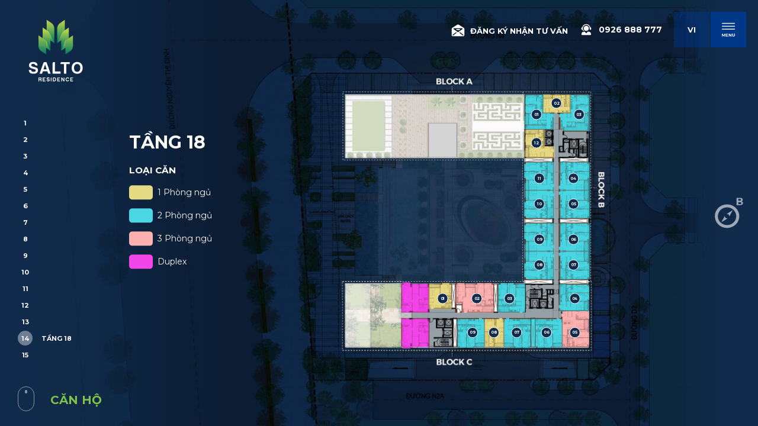

--- FILE ---
content_type: text/html; charset=utf-8
request_url: https://www.saltoresidence.vn/can-ho/salto-residence/tang-18.html
body_size: 457281
content:
<!DOCTYPE HTML><html lang="vi"><head><meta charset="utf-8"><meta name="language" content="vi"><meta name="google" content="notranslate"><meta name="robots" content="index, follow"><meta name="author" content="SALTO RESIDENCE"><meta name="viewport" content="width=device-width,initial-scale=1,shrink-to-fit=no"><meta name="apple-mobile-web-app-capable" content="yes"><meta name="format-detection" content="telephone=no"><meta name="theme-color" content="#102a4b"><title id="hdtitle">SALTO RESIDENCE</title>  <meta name="description" content="SALTO RESIDENCE">   <meta name="keywords" content="SALTO RESIDENCE">  <meta property="og:title" content="SALTO RESIDENCE"><meta property="og:description" content="SALTO RESIDENCE"><meta property="og:type" content="website"><meta property="og:site_name" content="SALTO RESIDENCE"><meta property="og:image" content="https://www.saltoresidence.vn/catalog/view/images/social-share.jpg"><meta property="og:locale" content="vi"><meta name="mobile-web-app-capable" content="yes"><meta http-equiv="cleartype" content="on"><meta name="apple-mobile-web-app-capable" content="yes"><meta name="apple-mobile-web-app-status-bar-style" content="black-translucent"><meta name="apple-mobile-web-app-title" content="SALTO RESIDENCE"><link rel="shortcut icon" href="https://www.saltoresidence.vn/catalog/view/images/favicon.png" type="image/x-icon"><link rel="icon" sizes="512x512" href="https://www.saltoresidence.vn/catalog/view/images/icon-512.png"><link rel="apple-touch-icon" sizes="180x180" href="https://www.saltoresidence.vn/catalog/view/images/apple-touch-icon.png"><link rel="manifest" href="https://www.saltoresidence.vn/manifest.json"><link rel="preconnect" href="https://fonts.googleapis.com"><link rel="preconnect" href="https://fonts.gstatic.com" crossorigin>    <link rel="alternate" href="https://www.saltoresidence.vn/can-ho/salto-residence/tang-18.html" hreflang="vi-vn">   <link rel="alternate" href="https://www.saltoresidence.vn/apartment/salto-residence-1/floor-18.html" hreflang="en-vn">  <link href="https://www.saltoresidence.vn/can-ho/salto-residence/tang-18.html" rel="canonical"><meta property="og:url" content="https://www.saltoresidence.vn/can-ho/salto-residence/tang-18.html">  <script>var supports= function(){ 
var e, t = document.createElement("style");
return t.innerHTML = "root: {--tmp-var:bold;}",document.head.appendChild(t), e = !!(window.CSS && window.CSS.supports && window.CSS.supports("font-weight","var(--tmp-var)")),t.parentNode.removeChild(t), e, support(e)};
var supports = function(e){if(e==false){window.top.location = 'https://www.saltoresidence.vn/detect.html';}}
supports();
document.addEventListener("DOMContentLoaded", function() {
var MixMode = window.getComputedStyle(document.body).backgroundBlendMode;
if(typeof MixMode === "undefined"){ window.top.location = 'https://www.saltoresidence.vn/detect.html';}}, false);</script><style id="append">@keyframes DrawStroke{0%{stroke-dashoffset:300}to{stroke-dashoffset:0}}@keyframes DrawStroke2{0%{stroke-dashoffset:-300}to{stroke-dashoffset:0}}.bg-degree,.brochure-form,.container,.footer,.footer svg,.header svg,.register-form,.wheel{visibility:hidden}a,abbr,acronym,address,applet,article,aside,audio,b,big,blockquote,canvas,caption,center,code,dd,del,details,dfn,div,dl,dt,embed,fieldset,figcaption,figure,footer,form,h1,h2,h3,h4,h5,h6,header,hgroup,iframe,img,ins,kbd,label,legend,li,menu,nav,object,ol,output,p,pre,q,ruby,s,samp,small,span,strike,strong,sub,summary,table,tbody,td,tfoot,th,thead,time,tr,tt,u,ul,var,video{margin:0;padding:0;border:0;vertical-align:baseline}body,html,section{border:0;vertical-align:baseline}cite,em,i,mark,sup{margin:0;padding:0;border:0}article,aside,details,figcaption,figure,footer,header,hgroup,menu,nav,svg{display:block}*,:after,:before{-webkit-box-sizing:border-box;-moz-box-sizing:border-box;box-sizing:border-box}body,html{width:100%;margin:0;padding:0}html{user-select:none;-webkit-font-smoothing:antialiased}body{height:100%;font-family:Montserrat,sans-serif;line-height:1;overflow:hidden;font-size:16px;background-color:var(--color-blue-dark)}body.auto{overflow-y:auto}:root{--color-normal:#102a4b;--color-normal-light:#cc7425;--color-highlight:#7ec34f;--color-highlight-dark:#0c6847;--color-white:#fff;--color-blue:#102a4b;--color-blue-dark:#041d3f;--color-blue-extra:#01398a;--color-blue-bg:#032f6e;--color-blue-bg-02:#0672ee;--color-blue-light:#1B63B5;--color-red:#d02127;--color-pink:#ffc8bb;--color-pink-dark:#f447e9;--color-green:#0c6847;--color-green-light:#d7e9c7;--color-white-zero:rgba(255,255,255,0);--color-white-alpha-01:rgba(255,255,255,0.1);--color-white-alpha-02:rgba(255,255,255,0.2);--color-white-alpha-03:rgba(255,255,255,0.3);--color-white-alpha-04:rgba(255,255,255,0.4);--color-white-alpha-05:rgba(255,255,255,0.5);--color-white-alpha-08:rgba(255,255,255,0.8);--color-blue-zero:rgba(16,42,75,0);--color-blue-alpha-05:rgba(16,42,75,0.5);--color-blue-alpha-07:rgba(16,42,75,0.7);--color-blue-alpha-08:rgba(16,42,75,0.8);--color-blue-alpha-09:rgba(16,42,75,0.9);--color-blue-extra-alpha-05:rgba(1,57,138,0.5);--color-blue-extra-alpha-07:rgba(1,57,138,0.7);--color-black-zero:rgba(0,0,0,0);--color-black-alpha-01:rgba(0,0,0,0.1);--color-black-alpha-02:rgba(0,0,0,0.2);--color-black-alpha-05:rgba(0,0,0,0.5);--color-black:#333;--color-grey:#555;--color-grey-light:#aaa;--color-light:#bbb;--color-white-grey:#efefef;--color-bg:#ececec;--color-bg-grey:#999;--color-bg-dark:#666;--color-bg-black:#000;--color-bg-red:#fbe0cb;--color-bg-aqua-room:#4bd7e3;--color-bg-green-room:#9ccc6d;--color-bg-yellow-room:#e7da84;--color-bg-pink-room:#ffb2b2;--titleFontBig:clamp(28px, 10vw, 4.5vw);--titleFont:clamp(22px, 10vw, 2.2vw);--titleFontSmall:clamp(18px, 10vw, 1.8vw)}.logo::after{pointer-events:none}.nav-click,.right-header,.title-page h1{opacity:0;pointer-events:none}blockquote::after,q::after,q::before{content:none}:focus{outline:0;border:0}strong{font-weight:700}code,dd,dl dt,ins,pre,strong{text-decoration:none}del{text-decoration:line-through}img[alt]{font-size:0}h1,h2,h3,h4,h5,h6{font-family:Montserrat,sans-serif;line-height:1.4}html[lang=en] h1,html[lang=en] h2{line-height:1.2}a{color:currentColor}a,li,p{text-decoration:none;font-family:Montserrat,sans-serif;line-height:1.6;font-weight:400}blockquote,q{quotes:none}button,mark{background-color:transparent}blockquote,div,mark,ol,q,span,sup,table,ul{font-family:Montserrat,sans-serif}cite,em,i,mark,sup{text-decoration:none;font-weight:400;vertical-align:baseline}sup{bottom:5px;font-size:70%;position:relative}cite,em,i{line-height:1.4}button,cite,em,i,input,select,textarea{font-family:Montserrat,sans-serif}i{font-size:90%}button{border:0;cursor:pointer;padding-inline:0}button,input,select,textarea{-webkit-appearance:none;appearance:none}img:not([src]){visibility:hidden}body,html{scrollbar-width:none}::-webkit-scrollbar{width:0}.mask,.svg-open{top:0;left:0;height:100%;width:100%}.mask{display:block;overflow:hidden;z-index:9999;position:fixed}.mask.hidden{pointer-events:none;display:none}.svg-open{position:absolute;pointer-events:none}.path-open{fill:var(--color-blue-dark);stroke:none}.click-close,.click-open{width:0;height:0;position:absolute;overflow:hidden;display:none}.loadicon{position:fixed;--size:13vw;width:var(--size);height:var(--size);top:calc(50% - var(--size)/2);left:calc(50% - var(--size)/2);z-index:110000}.load-present{width:100%;height:100%;position:relative;transition:opacity .5s ease-in-out;display:block;overflow:visible}.stroke-line{fill:none;fill-opacity:0;stroke-miterlimit:10;stroke-width:1px;stroke:var(--color-white);stroke-dasharray:300;stroke-dashoffset:300}.stroke-line.delay-01{animation-delay:.2s}.stroke-line.delay-02{animation-delay:.4s}.loadicon.loading .stroke-line{animation-name:DrawStroke;animation-duration:1s;animation-iteration-count:1;animation-fill-mode:forwards}.loadicon.loading .stroke-line.reverse{animation-name:DrawStroke2}.loadicon-pic{position:absolute;width:100%;height:100%;left:0;top:0;opacity:0}.loadicon.show .stroke-line{transition:all .6s ease-in-out;stroke-opacity:0;fill-opacity:1}.loadicon.show .loadicon-pic{animation-name:fadeIn;animation-duration:1.6s;animation-fill-mode:forwards}.loadx{position:fixed;top:50%;left:50%;width:50px;height:50px;margin:-25px 0 0 -25px;display:none;z-index:110000}.loadx::after,.loadx::before{content:'';width:100%;height:100%;position:absolute;left:0;top:0}.header,.right-header{height:auto;position:fixed}.header{left:0;width:100%;top:0;z-index:100}.right-header{width:auto;display:flex;justify-content:center;align-items:center;right:88px;top:20px;text-align:right;transition:all .3s ease-in-out;z-index:2}.right-header.hide{top:-100px;pointer-events:none}.navigation{width:100%;height:100%;left:0;bottom:0;position:fixed;text-align:center;transform:translateY(300%);-webkit-backface-visibility:hidden;backface-visibility:hidden;z-index:100}.main-menu,.nav{width:100%;display:block}.nav{height:auto;left:0;bottom:24vh;z-index:30;position:absolute}.main-menu{position:relative;margin:0}.main-menu>li,.main-menu>li>a{position:relative;display:inline-block}.main-menu>li{width:auto;margin:1vh;text-align:center;padding:0}.main-menu>li>a{font-weight:700;color:var(--color-white);padding:10px;text-shadow:0 1px 1px var(--color-black-alpha-02);text-transform:uppercase;white-space:nowrap;font-size:clamp(18px,1.1vw,30px)}.footer-des strong,.item-menu.current>a,.main-menu>li.current>a{color:var(--color-highlight)}.main-menu>li.current a{pointer-events:none;text-shadow:none}.main-menu>li>a span{opacity:0}.navigation.show{transform:none}.top-menu{position:absolute;left:0;top:calc(50% - 13vw);display:flex;flex-wrap:wrap;flex-direction:column;width:100%;height:auto}.logo-menu{position:relative;display:block;height:calc(260/300*19vw);width:19vw;margin:0 auto;opacity:0}.navigation.show .logo-menu{animation:fadeInUp;animation-duration:1s;animation-delay:0s;animation-fill-mode:forwards}.sub-menu{overflow:hidden;transition:height .3s ease-in-out}.item-menu{width:100%;height:auto;position:relative;display:block;margin:0}.item-menu::before{content:'';width:1px;height:80%;background-color:var(--color-white-alpha-08);position:absolute;right:0;top:10%;opacity:1}.item-menu>a,.subscribe{color:var(--color-white);font-weight:700;text-transform:uppercase}.item-menu>a{--minFontSize:16px;--maxFontSize:2vh;--scaler:10vw;font-size:clamp(var(--minFontSize),var(--scaler),var(--maxFontSize));text-shadow:1px 1px 2px rgb(0,0,0,.2);position:relative;display:inline-block;padding:15px 3vh 15px 0;vertical-align:middle;margin:0}.item-menu.current>a{pointer-events:none}.item-menu.current::before{background-color:var(--color-highlight);width:3px}.total-child{width:100%;height:auto;position:relative;display:block;padding:1vh 0}.subscribe{justify-content:center;align-items:center;font-size:14px;line-height:1.4;margin:3px 20px 0 0}.hotline-text svg,.subscribe svg{position:relative;display:block;width:34px;height:34px;border-radius:50%;color:currentColor;margin:0 7px 2px 0}.box-lang,.hotline-text,.subscribe{position:relative;display:flex}.hotline-text{justify-content:center;align-items:center;color:var(--color-white);font-size:15px;font-weight:700;text-transform:uppercase;line-height:1.4}.box-lang{width:66px;height:66px;margin:0 0 0 30px}.language,.language ul{position:relative;width:66px;display:block}.language{transition:all .3s ease-in-out;cursor:pointer;z-index:12;height:66px}.language>form{position:absolute;top:0;left:0}.language ul{list-style:none;height:auto;margin:0;overflow:hidden}.language li{position:relative;left:0;display:flex;width:100%;justify-content:center;align-items:center;padding:0}.language li:nth-child(1){order:2}.language li:nth-child(2){order:3}.language li:nth-child(3){order:4}.language li button{display:block;text-align:center;line-height:66px;font-size:14px;font-weight:700;color:var(--color-white);padding:0;width:100%;height:0;overflow:hidden;pointer-events:none;opacity:0;border:0;background-color:var(--color-blue-extra-alpha-05);cursor:pointer;transition:all .3s ease-in-out}.language li.active{order:1!important}.language li.active button{height:66px;opacity:1}.language.show li button{pointer-events:auto;height:66px;opacity:1}.language.show li:not(.active) button{background-color:var(--color-blue-extra-alpha-05)}.box-nav li.current,.box-nav.inline li.current>span,.language.show li.active button{pointer-events:none}.logo,.logo-top{position:fixed;left:30px;top:30px;width:10vw;height:calc(260/300*10vw);transition:all .3s ease-in-out;z-index:20}.logo-top{transition:none;z-index:99999}.logo-top::after,.logo::after{content:"";width:100%;height:100%;position:absolute;left:0;top:0}.logo::after{opacity:0}.logo-top::after{opacity:1}.overlay-menu,.overlay-menu::after{width:100%;top:0;left:0;opacity:0;pointer-events:none}.overlay-menu{height:100vh;overflow:hidden;user-select:none;transition:opacity .6s ease-in-out;background-color:var(--color-blue);z-index:25;position:fixed}.overlay-menu.show{opacity:1;pointer-events:auto}.overlay-menu::after{content:'';position:absolute;height:100%;background:radial-gradient(circle,var(--color-white-alpha-05) 0,var(--color-white-zero) 40%);mix-blend-mode:overlay}.overlay-menu.show::after{animation-name:fadeIn;animation-duration:1.5s;animation-delay:.5s;animation-fill-mode:forwards}.nav-click{position:absolute;right:20px;top:20px;width:auto;height:auto;cursor:pointer;color:var(--color-white);z-index:100}.text-nav{color:inherit;font-size:14px;padding:7px 0;text-transform:uppercase;font-weight:700;text-shadow:0 1px 1px var(--color-black-alpha-02)}.active-nav{position:relative;pointer-events:auto;display:flex;justify-content:center;align-items:center;width:66px;height:66px;background-color:var(--color-blue-extra)}.active-nav svg{position:relative;display:block;width:80%;height:80%}.close-img,.close-nav{align-items:center;color:var(--color-white)}.close-nav{display:none;top:10px;right:10px;pointer-events:none;background-color:var(--color-highlight);opacity:0;flex-direction:column;justify-content:center;position:absolute;width:65px;height:65px}.close-img{display:flex;width:18px;height:18px;cursor:pointer;position:relative;margin:0 0 7px;border-radius:50%;z-index:999999}.close-img::after,.close-img::before{content:'';position:absolute;display:block;top:50%;left:0;width:100%;height:1px;background-color:var(--color-white);transform:rotate(45deg)}.close-img::after{transform:rotate(-45deg)}.close-text{position:relative;display:block;font-weight:400;font-size:8px;text-transform:uppercase;text-align:center}.nav-click.active{background:0 0!important;overflow:visible;box-shadow:none}.nav-click.active .close-nav{display:flex;animation-name:goLeft;animation-duration:1s;animation-delay:0s;animation-fill-mode:forwards}.nav-click.active .active-nav{opacity:0;pointer-events:none}.nav-click.active .close-nav{pointer-events:auto}.container{width:100%;height:auto;min-height:100vh;margin:0;overflow:hidden}.container.mapshow{position:absolute;left:0;top:0;z-index:999}.container,.content-table,.text-animation span,.wrap-content,section{display:block;position:relative}section{height:auto}.content-table,.wrap-content{height:auto}.content-table,section{padding:0;width:100%;margin:0}.wrap-content{width:90%;max-width:1100px;margin:auto;z-index:10}.full-page{position:absolute;width:100%;height:100%;display:block;top:0;left:0}.footer{position:fixed;width:100%;height:auto;bottom:30px;right:0;padding:5px 0;display:flex;align-items:center;z-index:1}.copyright{font-size:11px;text-transform:uppercase;color:var(--color-white);padding:10px 0;opacity:0;pointer-events:none;position:absolute;right:30px;display:block;z-index:5}.copyright a{color:currentColor;display:none;opacity:.5}.copyright.hidden{display:none}.footer-des,.social{height:auto;text-align:center;position:absolute}.footer-des{font-size:11px;line-height:1.6;padding:20px 0;max-width:50vw;left:50%;transform:translate3d(-50%,100%,0);color:var(--color-light);pointer-events:none;width:90%}.social{width:auto;display:block;bottom:60px;right:30px;z-index:5}.social li,.social ul{position:relative;width:auto;height:auto}.social ul{display:flex;flex-direction:column;list-style:none}.social li{display:block;margin:1px}.social li a{vertical-align:middle;color:var(--color-white);padding:10px;background-color:var(--color-blue-extra-alpha-05)}.social li svg,.social-contact li svg{width:46px;height:46px;display:inline-block;position:relative;vertical-align:middle}.foreground{fill:transparent;stroke-dasharray:377;stroke-dashoffset:377;stroke-width:1.5;transform-origin:50% 50%}.social-contact,.social-contact ul{width:100%;height:auto;position:relative}.social-contact{margin:50px 0 0;z-index:5}.social-contact ul{list-style:none;display:block}.social li a,.social-contact li,.social-contact li a{display:inline-block;position:relative;width:auto;height:auto}.social-contact li{margin:0 1px 0 0}.social-contact li a{vertical-align:middle;padding:20px;color:var(--color-white);background-color:var(--color-white-alpha-02)}#cursor,.social-mobile{display:none}.blur{filter:blur(3px)!important;transition:filter .6s ease-out}.text-animation{position:absolute;width:100%;height:100%;left:0;top:0;display:flex;pointer-events:none;transform-origin:center;mix-blend-mode:overlay;overflow:hidden;visibility:hidden;opacity:0;transform:rotate(-90deg);z-index:5}.text-animation span{font-size:10vw;font-weight:700;color:var(--color-white-alpha-05);white-space:nowrap;text-transform:uppercase;padding:0 1vw}.scroll-text.show,.text-animation.show{visibility:visible;opacity:1;transition:opacity .6s ease-out}.text-animation.show>span:nth-child(1){animation:loopText 60s linear -60s infinite}.text-animation.show>span:nth-child(2){animation:loopText2 60s linear -30s infinite}.text-animation.pause span:nth-child(1),.text-animation.pause span:nth-child(2){animation-play-state:paused}.scroll-text{position:fixed;width:100%;bottom:18vh;left:0;display:flex;pointer-events:none;transform-origin:center;mix-blend-mode:overlay;overflow:hidden;visibility:hidden;opacity:0;z-index:26}.scroll-text span{font-size:10vw;display:block;position:relative;font-weight:700;color:var(--color-white-alpha-01);white-space:nowrap;text-transform:uppercase;padding:0 1vw}.scroll-text.show>span:nth-child(1){animation:loopText 60s linear -60s infinite}.scroll-text.show>span:nth-child(2){animation:loopText2 60s linear -30s infinite}.scroll-text.pause span:nth-child(1),.scroll-text.pause span:nth-child(2){animation-play-state:paused}.input-select{position:relative;height:auto;z-index:1;display:inline-block;width:auto;margin:0 1px;min-width:350px}.input-select select{width:100%;overflow:hidden;outline:0;border:0;cursor:pointer;border:1px solid var(--color-white-grey);height:48px;line-height:48px;padding:0 48px 0 20px;box-shadow:none;border-radius:30px;font-weight:700;font-size:14px;color:var(--color-black)}.input-select::after{content:'';width:100%;height:100%;position:absolute;left:0;top:0;background:linear-gradient(0deg,var(--color-white) 0,var(--color-light) 100%);z-index:-1;background-color:var(--color-white);border-radius:30px}.input-select select option{color:var(--color-white);font-size:14px;font-weight:700;line-height:1.6;padding:15px 20px;background-color:var(--color-bg-dark)}.input-select select [title]{font-size:16px;color:var(--color-black);font-weight:700}#home-page .title-page,.bottom-link,.bottom-link>a,.bottom-link>a.hidden,.box-nav li.hidden{display:none}.page-404,.page-not-found{background-color:var(--color-white);text-align:center}.page-404{padding:0 0 5vw;transition:background-color .5s ease-out;overflow:visible;z-index:5}.page-404.show{background-color:var(--color-blue-dark)}.page-not-found{position:absolute;top:50%;left:50%;transform:translate(-50%,-50%);width:90%;height:auto;max-width:600px;padding:30px;color:var(--color-black);border-bottom:5px solid var(--color-highlight);box-shadow:0 20px 30px 0 var(--color-black-alpha-02);margin:-5vw 0 5vw;z-index:10}.page-not-found .title-main{margin:0 auto 15px!important;opacity:1;color:var(--color-highlight)}.input-select select,.page-not-found p{position:relative;display:block}.page-not-found a{position:relative;display:inline-block;margin:20px 0;color:var(--color-white);padding:10px 15px;background-color:var(--color-highlight);border-radius:10px;box-shadow:0 5px 15px 0 rgb(0,0,0,.1)}.bg-cover,.box-cover{width:100%;background-position:center center;background-repeat:no-repeat;background-size:cover}.bg-cover{height:100%;left:0;top:0;-webkit-backface-visibility:hidden;backface-visibility:hidden;transform:translateZ(0);position:absolute}.box-cover{height:calc(1125/2000*100vw);position:relative;display:none;z-index:2}.overlay-dark{background:var(--color-blue-dark);opacity:.5;height:100vw;width:100vw;position:fixed;left:50%;top:50%;overflow:hidden;user-select:none;transition:transform .8s ease-in-out;transform:translate(-50%,-50%) scale(0);border-radius:50%;display:none;z-index:500}.overlay-dark.level-index-in{opacity:.9}.overlay-dark.dark-level{opacity:.8;z-index:1100}.box-nav li,.box-nav ul,.overlay-dark.on{display:block}.overlay-dark.show{transform:translate(-50%,-50%) scale(2)}.bg-fixed{background-attachment:fixed;-webkit-backface-visibility:hidden;backface-visibility:hidden}.pic-img,.pic-img img{position:relative;width:100%;display:block}.pic-img{overflow:hidden;height:auto}.pic-img img{height:100%;pointer-events:none;object-fit:cover;object-position:center center}.no-wheel .box-nav{pointer-events:none;z-index:2}.box-nav{width:0;height:100vh;position:absolute;left:0;margin:0 0 0 40px;right:auto;top:0;display:flex;align-items:center;z-index:20}.box-nav ul{width:auto;text-align:right;list-style:none;margin:90px 0 0}.box-nav li{width:auto;margin:0 0 14px;cursor:pointer}.box-nav li .click,.box-nav li span{font-weight:700;font-size:11px;color:var(--color-white)}.box-nav li .click{position:relative;width:30px;height:30px;border-radius:50%}.box-nav li.current .click{background-color:var(--color-white-alpha-04)}.box-nav li span,.sub-menu{position:absolute;top:50%;pointer-events:none;opacity:0}.box-nav li span{line-height:1.3;text-transform:uppercase;left:calc(100% + 15px);transform:translate(100%,-40%);text-align:right;white-space:nowrap;padding:0;text-shadow:0 1px 1px var(--color-black-alpha-02)}.box-nav li.current>span,.box-nav.inline li>span{transform:translate(0,-50%);opacity:1}.box-nav.inline li>span{pointer-events:auto}#apartment-page .box-nav li{margin:0 0 6px}.sub-menu{width:180px;height:auto;right:0;transform:translateY(-50%);margin:0 40px 0 0;z-index:100}.box-nav li,.box-nav ul,.sub-menu li,.sub-menu ul{height:auto;position:relative}.sub-menu ul{list-style:none;display:block;width:auto}.sub-menu li{width:100%;display:inline-block;margin:0 0 1vh;text-align:right;clear:both;float:right;background-color:var(--color-blue-extra-alpha-07);border-radius:30px}.box-txt p:last-child,.sub-menu li:last-child{margin:0}.sub-menu li a{color:var(--color-white);padding:10px 18px;font-size:13px;font-weight:700;display:block;width:100%;text-align:center;text-transform:uppercase;text-shadow:0 1px 1px var(--color-black-alpha-02)}.sub-menu li.current{pointer-events:none;background-color:var(--color-highlight)}.box-slider,.group-central{width:100%;height:100vh;overflow:hidden}.box-slider{display:block;float:left;user-select:none;z-index:1;position:relative}.group-central{position:absolute;left:0;top:0;-webkit-backface-visibility:hidden;backface-visibility:hidden;transform:translate3d(0,100%,0);background-color:var(--color-blue)}.group-central.show-text{z-index:1}.group-central:first-child{transform:none}.content-main{width:100%;height:100vh;position:absolute;left:0;top:0;display:flex;justify-content:center;align-items:center;text-align:center;padding:0;z-index:5}.content-center{display:block;position:relative;width:90%;height:auto;max-width:1100px}.all-pics{height:100%;width:100%;overflow:hidden;position:fixed;left:0;top:0;display:none;z-index:9999}.all-pics.show{display:block}.all-pics .text-length{width:100%;height:auto;position:absolute;left:0;top:0;text-align:center;opacity:0;z-index:9998}.all-pics .text-length h3,.title-page h1{text-transform:uppercase;display:inline-block;font-weight:700}.all-pics .text-length h3{text-shadow:0 1px 1px var(--color-black-alpha-02);line-height:1.4;position:relative;padding:15px 20px;font-size:16px;color:var(--color-white);text-align:center}.full,.full img{display:block;position:relative}.full{width:100vw;height:100vh;overflow-x:hidden;overflow-y:auto;scrollbar-width:none}.full img{width:auto;max-width:100%;height:auto;max-height:90vh;outline:0;border:0;margin:0 auto;opacity:0;z-index:5}.box-txt::after,.full span,.title-page{position:absolute;left:0;top:0}.full span{width:100vw;height:100vh;z-index:1}.title-page{display:block;top:auto;left:95px;right:auto;bottom:35px;overflow:hidden;z-index:10}.title-page h1{font-size:20px;margin:0;color:var(--color-highlight);text-align:left}.title-page.align-left{left:50px}.title-main{pointer-events:none;mix-blend-mode:overlay}.title-main h2{font-size:var(--titleFontBig)}.title-main h2,.title-main h3{display:block;position:relative;font-weight:700;text-transform:uppercase}.title-main h3::after{content:'';width:100px;height:1px;background-color:var(--color-white-alpha-05);display:block;position:relative;margin:15px 0}.tagline .char,.text-ani-item .char{opacity:0;transition:opacity 1s ease-out}.tagline .char.show,.text-ani-item .char.show{opacity:1}.title-main,.title-post,.title-small{display:block;width:100%;height:auto;position:relative;margin:0 0 15px;z-index:2}.title-post h2,.title-post h3,.title-small h2,.title-small h3{display:block;font-weight:700;text-transform:uppercase;font-size:var(--titleFontSmall)}.title-post h2,.title-post h3{font-size:var(--titleFont)}.text-center{text-align:center}.text-left{text-align:left}.text-right{text-align:right}.text-jutify{text-align:justify}.white{color:var(--color-white)}.black{color:var(--color-black)}.blue{color:var(--color-blue)}.blue-extra{color:var(--color-blue-light)}.green{color:var(--color-highlight)}.bg-green{background-color:var(--color-green-light)}.bg-blue{background-color:var(--color-blue-light)}.bg-red{background-color:var(--color-bg-red)}.box-txt{position:relative;color:var(--color-white);width:100%;height:auto;z-index:10}.box-txt::after{content:'';width:100%;height:100%;background:linear-gradient(0deg,var(--color-black-zero) 0,var(--color-black-alpha-05) 80%);display:none}.box-txt p{font-style:italic}.box-txt a,.title-page h1{text-shadow:0 1px 1px var(--color-black-alpha-02)}.bg-pice svg,.box-txt h3,.box-txt p,.box-txt ul,.content-inner,.content-inner ul{position:relative;display:block}.box-txt h3,.box-txt p{text-shadow:0 1px 1px var(--color-black-alpha-02);margin:0 0 15px}.box-txt.black p{text-shadow:none}.box-txt ul,.content-inner ul{list-style:none;margin:0}.box-txt ul li,.content-inner ul>li{display:block;margin:0 0 10px}blockquote::before{content:'';position:absolute;width:4vw;height:4vw;display:block;left:-4vw;top:-1.5vw}.content-inner{width:100%;height:auto;z-index:5}.content-inner ul>li span{display:inline-block;margin:0 10px 0 0}.bg-pice{width:100%;height:100%;position:absolute;left:0;top:0;overflow:hidden;opacity:0}.bg-pice svg{width:100%;height:100%;overflow:visible;pointer-events:none}.wave-pice{transition:transform 2s ease-out}.wave-pice:nth-of-type(odd){transform-origin:center bottom}.wave-pice:nth-of-type(even){transform-origin:center top}.banner{width:100vw;height:100vh;overflow:hidden}.banner,.banner-home,.bg-home{position:relative;display:block}.banner-home{width:100vw;height:auto;overflow:hidden;backface-visibility:hidden}.bg-home{width:100%;height:100vh;background-position:right center;background-repeat:no-repeat;background-size:cover}.svg-tagline,.tagline{display:block;height:auto}.tagline{width:97%;left:0;top:25px;color:var(--color-highlight);pointer-events:none;text-align:center;position:absolute}.pointer-map span,.tagline h2{font-weight:700;color:var(--color-white);display:block;text-transform:uppercase}.tagline h2{font-size:1.6vw;line-height:1.2}.tagline h2 strong{font-size:180%;display:block;color:var(--color-highlight)}.svg-tagline{position:relative;width:10vw;margin:auto}html[lang=en] .tagline{top:35px}html[lang=en] .svg-tagline{display:none}html[lang=en] .tagline h2 strong{font-size:160%}.text-banner{position:absolute;width:21vw;height:auto;color:var(--color-white);right:3vw;top:52%;transform:translateY(-50%)}.text-banner p{font-size:clamp(14px,10vw,.9vw);line-height:1.5;text-align:justify}.home-location .title-main{position:absolute;right:6vw;bottom:30px;margin:0;width:auto;text-align:right;z-index:3}.home-location .bg-cover::after,.location .bg-cover::after{content:"";position:absolute;width:40vw;height:40vw;background:radial-gradient(var(--color-white) 0,var(--color-white-zero) 65%);mix-blend-mode:overlay;bottom:calc(50% - 20vw);right:21vw;pointer-events:none;z-index:9}.home-location .show-box-pic{max-width:320px;background-color:var(--color-white);text-align:left;padding:15px;color:var(--color-black);border-radius:20px 0}.home-location .show-box-pic::after,.home-location .show-box-pic::before,.house-detail .share span::before,.location .show-box-pic::after,.location .show-box-pic::before{display:none}.box-cover-right{width:100%;height:100%;position:absolute;left:0;top:0;z-index:2}.map-bg,.map-img,.map-panzoom,.map-svg,.panzoom,.viewer{width:100%;height:100%;position:absolute;left:0;top:0}.map-img,.map-img>img{display:block}.map-img>img{width:auto;height:100vh;position:absolute;top:0;left:50%;transform:translateX(-50%);object-fit:cover;object-position:center center}.map-bg,.map-svg{transform-origin:center center}.map-svg{z-index:1}.pointer-map{width:8vw;height:8vw;position:absolute;top:33%;left:59%;display:block;filter:drop-shadow(0 2px 5px var(--color-black-alpha-02));z-index:11}.pointer-map::before{content:'';position:absolute;width:40%;height:40%;top:15%;left:30%;z-index:10}.pointer-map span{font-size:12px;line-height:1;text-align:center;padding:12px 15px;white-space:nowrap;opacity:0;transform:scale(0);background:linear-gradient(-45deg,var(--color-blue-dark) 0,var(--color-blue) 80%);position:absolute;top:50%;left:100%;margin:-22px 0 0;border-radius:30px;box-shadow:0 3px 5px 0 rgb(255,255,255,.1);z-index:20}.pointer,.pointer svg{position:absolute;width:100%;height:100%;top:0;left:0}.pointer{display:block}.pointer svg{z-index:0}.pointer-map.show path.ani{fill:var(--color-blue);animation:Border 3s infinite}.pointer-map path:not(.ani){fill:var(--color-white)}.map-img.show{opacity:1}.compass{right:9vw;top:120px}.st-line{fill:none;stroke:none;stroke-miterlimit:20;stroke-width:4px;stroke-dasharray:10;stroke-dashoffset:0}.map-img.show .st-line{stroke:var(--color-white-alpha-05);animation:StrokeLine 3s infinite linear}.map-img.show .st-line.st-line-02{animation:StrokeLine02 3s infinite linear}.point-dot{position:absolute;left:0;top:0;width:100%;height:100%}.center-map{stroke:var(--color-white);stroke-miterlimit:10;stroke-width:2;stroke-dasharray:3;stroke-dashoffset:0;opacity:0}.viewer .pinch-zoom-container{overflow:visible!important;height:100%!important}.info-map{position:absolute;width:100%;height:auto;left:0;top:0}.dot-circle,.dot-line,.foreign,.img-project{transform-origin:center center;overflow:visible}.dot-hover[data-dot=dot-01] .note-c{fill:#ff9866}.dot-hover[data-dot=dot-02] .note-c{fill:#e64a3e}.dot-hover[data-dot=dot-03] .note-c{fill:#008444}.dot-hover[data-dot=dot-04] .note-c{fill:#ffca05}.show-box-pic[data-dot=dot-01] .number{background-color:#ff9866}.show-box-pic[data-dot=dot-02] .number{background-color:#e64a3e}.show-box-pic[data-dot=dot-03] .number{background-color:#008444}.show-box-pic[data-dot=dot-04] .number{background-color:#ffca05}.dot-hover{cursor:pointer;overflow:visible}.map-img.show span.circle{animation:Ani 2s infinite}.dot-hover:hover span.circle{animation-play-state:paused;opacity:0}.dot-hover:hover .note-c{fill:var(--color-highlight);stroke:var(--color-white);stroke-width:2;filter:drop-shadow(0 10px 20px var(--color-black-alpha-02))}.location .show-box-pic{max-width:320px;background-color:var(--color-white);text-align:left;padding:15px;color:var(--color-black);border-radius:30px 0}.foreign .circle{position:absolute;left:-5px;top:-5px;display:block;width:calc(100% + 10px);height:calc(100% + 10px);border:1px solid var(--color-white);border-radius:50%;box-shadow:0 0 10px var(--color-white);transform:translateZ(0)}.description,.number{position:absolute;color:var(--color-white)}.number{top:-13px;left:10px;border-radius:50%;font-size:12px;font-weight:700;line-height:26px;text-align:center;display:none;width:26px;height:26px;background-color:var(--color-highlight)}.description{right:0;bottom:100px;width:500px;height:auto;background-color:var(--color-blue-alpha-08);padding:30px;transform:translateX(100%);transition:all .5s cubic-bezier(.39,.575,.565,1);opacity:0;z-index:10}.description p{display:block;margin:0 0 15px}.description .close-details{position:absolute;width:40px;height:40px}.description.show{opacity:1;transform:none}.view-more,.view-news,.wrap-view-more{position:relative;display:flex;justify-content:flex-start;align-items:center}.wrap-view-more{margin:55px 0 0 35px}.view-more,.view-news{color:var(--color-white-alpha-05)}.view-more .text-view-more,.view-news .text-view-more{position:relative;display:inline-block;font-size:13px;text-transform:uppercase;font-weight:700;color:inherit;vertical-align:middle}.view-more>svg,.view-news>svg{position:relative;display:inline-block;width:30px;height:auto;margin:0 0 0 10px;vertical-align:middle}.more-details,.more-news{width:auto;height:auto;padding:10px 15px 10px 20px;display:flex;align-items:center;justify-content:center;color:var(--color-white);background-color:var(--color-blue-light);border-radius:30px}.more-details{bottom:65px;right:120px;z-index:10;position:absolute}.more-details span,.more-news span{font-size:14px;text-transform:uppercase;font-weight:700;display:block}.more-details small,.more-news small{width:25px;height:25px;display:block;border-radius:50%;margin:0 0 0 5px}.more-details.show{background-color:var(--color-highlight)}.more-news{position:relative}.button-animation{position:absolute;width:80px;height:80px;top:calc(50% - 40px);left:-40px;border-radius:50%;color:var(--color-white-alpha-05)}.button-animation svg{display:block;transform:rotate(-90deg);overflow:visible;border-radius:50%}.button-animation>span{background:linear-gradient(90deg,var(--color-black-zero),var(--color-blue-light));border-radius:50%}.button-animation circle{fill:none;stroke-width:1.25;width:calc(100% - 2px);height:calc(100% - 2px);stroke-dasharray:321%;stroke-dashoffset:642%;transition-property:stroke-dashoffset,transform;transform-origin:50% 50%;will-change:stroke-dashoffset,transform;transition-duration:1.3s;transition-delay:.3s;transition-timing-function:ease;transform:rotate(-90deg);stroke:var(--color-black-zero)}.button-animation circle+circle{stroke:var(--color-blue-bg-02);stroke-dashoffset:321%}.home-apartment .bg-cover{background-position:-10vw center}.home-apartment .bg-cover::after{content:'';position:absolute;width:50vw;height:100%;top:0;right:0;left:auto;background:linear-gradient(90deg,var(--color-blue-zero) 20%,var(--color-blue) 80%);pointer-events:none}.home-apartment .content-main{justify-content:flex-end}.home-apartment .content-center{width:33vw;padding-right:3vw;text-align:justify}.home-apartment .box-txt p strong{font-size:120%;color:var(--color-highlight);text-transform:uppercase;font-weight:700}.home-apartment .box-txt h3{margin:0}.home-facilities .wrap-view-more{position:absolute;width:auto;height:auto;top:15vh;left:65vw;z-index:10}.button-animation svg,.button-animation>span,.list-box-img{position:absolute;width:100%;height:100%;top:0;left:0}.box-img{width:100vw;height:55vw;top:calc(50% - 27.5vw);left:calc(50% - 50vw);position:absolute;margin:0;display:block;filter:drop-shadow(5px 5px 5px var(--color-black-alpha-02));z-index:3}.box-img a,.title h3{position:relative;display:block}.box-img a,.box-img img{width:100%;height:auto}.box-img img{display:block}.svgMask,.title{height:auto;pointer-events:none;z-index:2}.title{left:40%;text-align:center;bottom:-1vw;position:absolute;width:auto}.title h3{font-size:1vw;font-weight:700;color:var(--color-white);text-transform:uppercase;font-style:italic;white-space:nowrap}.svgMask{width:100%;position:relative;overflow:visible}.svgMask clipPath,.svgMask image{overflow:visible;width:100%;height:100%}.box-img-faci.img-faci-01{width:calc(1000/666*58vh);height:58vh;top:calc(50% - 27vh);left:-21vh}.box-img-faci.img-faci-02{width:88vh;height:88vh;top:-28vh;left:19vw}.box-img-faci.img-faci-03{width:80vh;height:80vh;top:auto;bottom:-5vh;left:auto;right:-22vh}.box-img-faci.img-faci-02 .title{text-align:right;left:70%;bottom:1vw}.box-img-faci.img-faci-03 .title{bottom:auto;top:-2vw;text-align:left;left:35%}.play-clip,.stop-clip{width:0;height:0;display:none;overflow:hidden;position:absolute}.box-img-faci.ex-faci-01{width:calc(1000/666*66vh);height:66vh;top:-5vh;left:14vw;pointer-events:none;z-index:-1}.box-img-faci.ex-faci-02{width:86vh;height:86vh;top:auto;bottom:-7vh;left:auto;right:-17vh;pointer-events:none;z-index:-1}.svgPath path{fill:none;stroke:var(--color-blue-extra);stroke-width:1px}.home-facilities .content-main{align-items:flex-end;padding:0 0 3vw}.home-facilities .content-center{max-width:35vw;text-align:justify}.home-partner .content-main{display:flex;justify-content:flex-end;align-items:flex-end;padding:0 5vw 3vw 0}.home-partner .content-center{width:35vw;max-width:750px;margin:0;text-align:left}.home-apartment .box-txt h3,.home-partner .title-main h2{font-size:var(--titleFontSmall)}.wrap-partner-list{width:100%;position:relative;display:block;height:auto}.partner-info{height:auto}.item-logo,.item-logo img,.partner-info{width:100%;position:relative;display:block}.item-logo img{width:auto;max-width:100%;height:90px;object-fit:contain;object-position:center center;pointer-events:none}.item-logo.small img{height:70px;margin:10px 0}.partner-list-main{position:relative;display:flex;align-items:center;margin:0 0 10px}.partner-list-main .title-main{width:50%;margin:0}.partner-list-main .wrap-partner-list{width:50%}.partner-list-main .item-logo img{height:120px}.partner-info h3,.partner-list-small{position:relative;display:block}.partner-list-small .title-main{width:100%;margin:0}.partner-list-small .partner-info{display:flex;align-items:center}.partner-info h3{font-size:16px;text-transform:uppercase;font-weight:700;color:var(--color-green);width:50%;line-height:1.6;padding-right:20px}.partner-list-small .item-logo{width:50%}.box-news-home,.wrap-news{position:relative;display:flex;height:auto;flex-wrap:wrap}.box-news-home{align-items:center;max-width:1100px;padding-right:300px;width:72%}.box-news-home .title-main{width:auto}.home-news .view-all-news{position:relative;display:block;margin:0 0 0 calc(40px + 7vw)}.wrap-news{width:100%;margin:0;justify-content:center}.item-news-home{position:relative;width:calc(50% - 8px);margin:4px;height:100%;display:block;padding:0;cursor:pointer}.item-news-home:last-child{margin:4px 0 0 calc(50% - 4px)}.box-news,.pic-news-home{width:100%;height:auto;position:relative;display:block}.box-news{text-align:left}.pic-news-home{box-shadow:0 20px 30px 5px var(--color-black-alpha-02);overflow:hidden}.pic-news-home .pic-img{height:30vh}.txt-news-home{width:300px;position:absolute;top:0;left:calc(100% + 30px);display:block;color:var(--color-white);text-align:left}.txt-news-home h3{font-size:clamp(16px,10vw,.9vw);font-weight:400;line-height:1.5;font-style:italic;display:block;position:relative;text-shadow:0 1px 1px var(--color-black-alpha-02);text-overflow:ellipsis;display:-webkit-box;-webkit-line-clamp:4;-webkit-box-orient:vertical;overflow:hidden}.date-thumb{position:relative;width:auto;height:auto;padding:5px 7px;margin:0 0 20px;display:inline-block;color:var(--color-highlight);font-weight:700;font-size:24px;line-height:1.4;text-align:center;border-radius:3px;z-index:1}.date-thumb span{font-weight:400;font-size:10px;display:block;white-space:nowrap}.item-news-home:nth-child(1) .pic-news-home{border-radius:0 60px}.item-news-home:nth-child(1) .txt-news-home{left:0;top:calc(100% + 30px);padding:0 30px 0 70px;width:100%}.item-news-home:nth-child(1) .date-thumb{position:absolute;top:0;left:0;border-radius:0 15px 0 15px}.item-news-home:nth-child(2) .date-thumb,.item-news-home:nth-child(3) .date-thumb{border-radius:15px 0 15px 0}.item-news-home:nth-child(2) .pic-news-home{border-radius:60px 0}.item-news-home:nth-child(3) .pic-news-home{border-radius:0 60px}.item-news-home .wrap-view-more{margin:20px 0 0;justify-content:flex-start}.home-library .content-main{padding:4vw 5vw 2vw 15vw}.home-library .title-main{position:absolute;left:0;top:50%;margin:-3vw 0 0;text-align:right;padding:0 15vw 0 0}.wrap-library{position:relative;display:block;width:25vw;max-width:500px;margin:0 20px 0 0}.item-library-home{position:relative;display:block;width:100%;height:calc(30vh - 20px);cursor:pointer;margin:0 0 20px}.box-library,.pic-library-home{position:relative;display:block;width:100%;height:100%}.item-library-home.empty-div{height:8vw}.pic-library-home{overflow:hidden;box-shadow:0 20px 30px 5px var(--color-black-alpha-02)}.pic-library-home .pic-img{height:100%;max-height:calc(30vh - 20px)}.txt-library-home{width:auto;position:absolute;display:block;color:var(--color-white);bottom:30px;white-space:nowrap}.txt-library-home h3{font-size:clamp(18px,10vw,1vw);font-weight:700;line-height:1.6;display:block;position:relative;text-shadow:0 1px 1px var(--color-black-alpha-02);text-transform:uppercase;text-overflow:ellipsis}.home-library .scan3d,.home-library .view-album,.home-library .view360{top:auto;bottom:20px;right:auto;left:-30px;position:absolute}.home-library .download-pdf,.home-library .view-video{top:auto;bottom:20px;right:-30px;left:auto;position:absolute}.wrap-library.text-right .item-library-home:nth-child(2){margin:0 0 20px -30%}.wrap-library.text-right .txt-library-home{right:calc(100% + 50px)}.wrap-library.text-left .txt-library-home{left:calc(100% + 50px)}.wrap-library.text-right .pic-library-home{border-radius:60px 0}.wrap-library.text-left .pic-library-home{border-radius:0 60px}.contact .content-center,.home-contact .content-center{text-align:left}.contact .title-main,.home-contact .title-main{white-space:nowrap}.home-contact .title-main h2{font-size:clamp(26px,10vw,4vw)}.home-contact .title-small h3{font-size:clamp(20px,10vw,2vw)}.home-contact .require-col .title-small{margin:20px 0}.box-contact-main{position:relative;display:block;width:100%;height:auto;text-align:left}.company-info li{position:relative;display:flex;margin:0 0 20px}.company-info a,.company-info li,.company-info p{font-style:italic;font-weight:400;font-size:110%}.company-info li>span{width:30px;height:30px;position:relative;display:inline-block;vertical-align:middle;margin:0 15px 0 0}.company-info{height:auto}.company-info,.contact-home-form,.register-form form{position:relative;display:block;width:100%}.contact-home-form .input-but{position:absolute;height:auto;left:480px;bottom:0;margin:0}.contact-home-form .input-area,.contact-home-form .input-but,.contact-home-form .input-text{width:450px}.register-form{height:auto;position:relative;display:inline-block;margin:0;text-align:left;z-index:5}.register-form form{height:auto;margin:10px 0;z-index:20}.register-form .view-more,.select-box li.current h3,.select-box li.selected h3{color:var(--color-white)}.register-form .button-animation>span{background:linear-gradient(90deg,var(--color-blue-extra-alpha-05),var(--color-blue-light))}.register-form .wrap-view-more{opacity:0;margin:65px 0 0 35px}.register{height:100%;overflow:hidden;width:100%;max-width:600px;right:-100%;top:0;margin:0;position:fixed;text-align:center;transition:right .3s ease-in-out;box-shadow:0 10px 30px 0 var(--color-white-alpha-02);background-color:var(--color-blue-alpha-07);backdrop-filter:blur(20px);z-index:200}.is-Firefox .register{background-color:var(--color-blue-alpha-09);backdrop-filter:inherit}.register.show{right:0;transition:right .6s ease-in-out 0s}.register .title-main h2{text-shadow:0 1px 1px var(--color-black-alpha-02);font-size:var(--titleFontSmall)}.register-popup,.register::before{display:inline-block;vertical-align:middle}.register::before{content:"";height:100%}.register .register-form{width:75%;max-width:650px;text-align:center;vertical-align:middle;margin-top:90px;z-index:999}.register .close{position:absolute;top:5%;left:12%;right:auto;opacity:0;pointer-events:none}.register.show .close{animation-name:fadeIn;animation-duration:1s;animation-delay:.5s;animation-fill-mode:forwards;pointer-events:auto}.register-popup{position:relative;width:900px;height:500px;box-shadow:0 0 40px 10px var(--color-white-alpha-03);background-color:var(--color-blue);overflow:hidden;z-index:1000}.register-popup .close-popup{position:absolute;top:20px;right:20px;width:50px;height:50px}.register-popup .close-popup::after{content:'';width:90%;height:90%;position:absolute;left:5%;top:5%;background-color:var(--color-highlight);border-radius:50%;z-index:-1}.register-popup .register-form{position:absolute;left:0;top:0;width:50%;height:100%;padding:30px 40px}.overlay-bg{width:calc(1000/800*500px);height:100%;position:absolute;right:0;top:0;background-position:center center;background-repeat:no-repeat;background-size:cover;pointer-events:none}.logo-project{position:absolute;width:80px;height:80px;left:35px;top:20px;display:block}.logo-project::after{content:'';width:100%;height:100%;position:absolute;left:0;top:0;background-position:center center;background-repeat:no-repeat;background-size:cover}.register-popup .title-small{width:auto;margin:30px 0 0 100px}.register-popup .title-small h2{font-size:28px;white-space:nowrap}.register-popup .wrap-view-more{margin:30px 0 0 30px;justify-content:left}.register-popup .button-animation{width:60px;height:60px;top:calc(50% - 30px);left:-30px}.register-popup .splitting .char{opacity:0;transition:opacity 1s ease-out}.register-popup .splitting .char.show{opacity:1}.overlay-form{width:0;height:100%;right:0;top:0;position:fixed;overflow:hidden;background-color:var(--color-black-alpha-02);opacity:0;transition:width .3s ease-in-out,opacity .6s ease-in-out}.register.show .overlay-form{width:100%;opacity:1}.box-txt .scrollA{max-height:68vh;padding-right:30px}.about-intro .bg-cover{background-position:center top}.about-intro .content-main{justify-content:flex-end}.about-intro .box-txt{width:43vw;max-width:800px;text-align:justify;padding:5vw 2vw 0 0}.about-overview .content-main{justify-content:flex-end}.about-overview .box-txt{width:33vw;max-width:600px;text-align:left;padding:5vw 2vw 0 0}.about-reason .content-main{justify-content:flex-end}.about-reason .box-txt{width:43vw;max-width:800px;text-align:left;padding:5vw 2vw 0 0}.box-reason,.list-reason{position:relative;display:flex;align-items:center}.list-reason{flex-wrap:wrap;justify-content:flex-start}.box-reason{width:50%;margin:0 0 15px;padding:0;color:var(--color-white)}.box-reason:nth-child(even){padding:0 20px}.reason-num,.reason-text{position:relative;display:block}.reason-num{font-style:italic;font-size:35px;font-weight:300;width:45px;text-align:center}.reason-text{width:100%;padding-left:20px;font-size:14px;font-weight:400;line-height:1.4;text-align:justify}html[lang=en] .reason-text{text-justify:inter-character}.about-investor .content-main{justify-content:center;text-align:center}.about-investor .title-post{text-align:center;margin:0}.about-investor .box-txt{width:66vw;max-width:960px;text-align:justify;padding:5vw 0}.about-investor .item-logo img{margin:10px auto;height:100px}.about-investor .text-animation{transform:none;height:10vw;top:auto;bottom:0}.about-partner .content-main{justify-content:flex-end}.about-partner .text-animation{width:90vw}.about-partner .box-txt{width:84vw;max-width:1400px;text-align:right;padding:30px 8vw 0 0}.about-partner .partner-info{display:inline-block;vertical-align:top;padding:20px;background-color:var(--color-white);border-radius:40px 0;box-shadow:0 20px 30px 0 var(--color-black-alpha-02);text-align:center;width:calc(32% - 10px);margin:0 10px 15px 0;min-height:210px;overflow:hidden;cursor:pointer}.about-partner .item-logo img{margin:auto}.about-partner .item-logo.small img{margin:10px auto;max-width:70%}.about-partner .partner-info h3{width:100%;padding:0;font-size:14px}.partner-info .wrap-view-more{margin:20px 0 0 20px;text-align:center}.partner-info .button-animation{width:50px;height:50px;top:calc(50% - 25px);left:-25px;color:var(--color-blue)}.partner-info .button-animation>span{background:var(--color-white-grey)}.partner-info .view-more{text-shadow:none;color:var(--color-blue);margin:auto}.partner-info .view-more .text-view-more{font-size:12px}.pic-logo,.pic-logo img{height:auto;position:relative;display:block}.pic-logo{max-width:300px;margin:auto;width:50%}.pic-logo img{width:100%;pointer-events:none}#apartment-page .title-main,#facilities-page .title-main{mix-blend-mode:inherit}.masterplan .title-main h2{font-size:clamp(28px,10vw,2vw);display:inline-block}.masterplan .title-main{position:absolute;width:45%;height:auto;right:0;top:16vh}.masterplan .title-main small{font-size:clamp(18px,10vw,1vw);display:block;text-transform:uppercase;font-weight:700;margin:0 0 10px}.block-plan .title-main h2{font-size:clamp(30px,10vw,2vw);display:block}.masterplan-map{position:absolute;left:0;top:0;width:100%;height:100vh;overflow:hidden}.masterplan-bg{width:2500px;height:1500px;position:absolute;left:0;top:0;background-position:center center;background-repeat:no-repeat;background-size:cover;-webkit-backface-visibility:hidden;backface-visibility:hidden;transform:translateZ(0)}.masterplan-bg svg{width:100%;height:100%;mix-blend-mode:overlay}.go-block{fill:var(--color-white-zero);stroke:none;transition:all .3s ease-in-out}.go-block.current{fill:var(--color-normal-light);fill:none;stroke:var(--color-white);stroke-width:10px;filter:drop-shadow(0 10px 10px var(--color-black-alpha-05))}.apartment-bg,.apartment-map,.masterplan-bg svg{position:absolute;left:0;top:0}.apartment-map{height:100vh;overflow:hidden;width:100%}.apartment-bg{width:2400px;height:1500px;background-position:center center;background-size:contain;background-repeat:no-repeat}.block-title{position:absolute;width:auto;height:auto}.box-01,.box-02{left:10%;bottom:240px}.box-02{left:32%}html[lang=en] .box-02{left:37%}.border-block,.name-block{position:relative;display:block;width:auto}.border-block{margin:0 0 20px;height:260px}.border-block::after,.border-block::before{content:'';position:absolute;animation:Border2 3s infinite}.border-block::before{width:2px;height:100%;left:50%;top:0;margin:0 0 0 -1px}.border-block::after{width:20px;height:20px;left:50%;bottom:0;margin:0 0 0 -10px;border-radius:50%}.name-block{height:auto;color:var(--color-white);cursor:pointer}.name-block a{color:inherit}.name-block h3,.status{text-align:center;text-shadow:0 1px 1px var(--color-black-alpha-02)}.name-block h3{display:block;font-weight:700;text-transform:uppercase;font-size:22px}.name-block h3 strong,.status{display:block;font-size:180%}.status{font-size:20px;margin:10px 0}.block-title.current .border-block::after,.block-title.current .border-block::before{background-color:var(--color-normal-light)!important}.block-title.current .name-block,.name-block h3 strong{color:var(--color-highlight)}.block-title.current .name-block h3 strong{color:var(--color-normal-light)}.all-dot-area,.foreign-dot,.name-block a{width:100%;height:100%;top:0;left:0;position:absolute}.foreign-dot{overflow:visible}.group-area{transform-origin:center center}.block-area{cursor:pointer;transition:all .3s ease-in-out}.block-area:not(.PH){fill-opacity:0;fill:var(--color-normal-light);stroke-width:2px;stroke:var(--color-black-alpha-05)}.block-area.PH{fill-opacity:.5;stroke-width:4px;stroke:var(--color-white);stroke-opacity:0}.num{position:absolute;display:block;width:38px;height:38px;line-height:34px;color:var(--color-white);font-weight:700;text-align:center;font-size:14px;border:2px solid var(--color-white);background-color:var(--color-blue);border-radius:50%;transition:all .3s ease-in-out;opacity:0;transform:scale(0);pointer-events:none;z-index:10}.num:not(.PH){background-color:var(--color-white);color:var(--color-black)}.news-content .share.active span::after,.num.hide{transform:scale(0)}.num.show{transform:scale(1);opacity:1}.num.off-num,.num.off-num.show{transform:scale(0);opacity:0;z-index:-99999}.block-area:not(.PH).current{fill-opacity:.5;stroke-opacity:0;filter:drop-shadow(0 5px 10px var(--color-black-alpha-05))}.block-area.PH.current{fill-opacity:0;stroke-opacity:1;filter:drop-shadow(0 5px 10px var(--color-black-alpha-05))}.info-house{width:100%;height:auto;position:absolute;left:0;top:0;z-index:60}.list-info{width:100%;height:auto;position:relative;display:block}.house-text{background-color:var(--color-white);color:var(--color-black);max-width:240px;height:auto;position:absolute;left:90%;top:50vh;text-align:left;box-shadow:0 10px 30px var(--color-black-alpha-02);opacity:0;transform:scale(0);pointer-events:none;border-radius:15px 0;z-index:120}.house-text::before{content:'';width:100%;height:30px;position:absolute;left:0;top:0;background-color:var(--color-blue);border-radius:18px 0 0 0}.house-text::after{content:'';position:absolute;left:-14px;top:50%;margin:0;width:0;height:0;border-style:solid;border-width:15px 15px 15px 0;border-color:transparent var(--color-white) transparent transparent}.house-text h3,.num-block{line-height:30px;vertical-align:top;font-size:12px;font-weight:700;display:inline-block;padding:0 10px;color:var(--color-white)}.house-text h3{text-transform:uppercase;position:relative;margin:0 0 0 -5px;white-space:nowrap;width:calc(100% - 70px)}.num-block,.text-area{position:relative;width:auto}.num-block{border-right:1px solid var(--color-white);background-color:var(--color-highlight);border-radius:15px 0 0 0}.text-area{height:auto;display:block;padding:3px 10px 7px;color:var(--color-black)}.house-text p{font-size:14px;display:block;border-bottom:1px dashed var(--color-grey);padding:3px 0}.house-text p:last-child{border:0}.house-text .number,.house-text a{font-weight:700;font-size:120%}.house-text a{font-size:12px;color:var(--color-white);text-shadow:0 1px 1px var(--color-black-alpha-02);padding:5px 10px;border-radius:15px 0;margin:10px 0 0;background-color:var(--color-highlight);display:inline-block}.house-text.show{transform:scale(1);animation-name:fadeInUp;animation-duration:1s;animation-delay:0s;animation-fill-mode:forwards}.is-touch .house-text,.slide-library .slide-item.active{pointer-events:auto}.note-block{position:absolute;width:auto;height:auto;left:0;margin:0 0 0 17vw;top:50%;transform:translateY(-55%);text-align:left;color:var(--color-white);z-index:10}.house-note,.house-note>h3{display:block;position:relative}.house-note{height:auto;width:auto;margin:0 0 20px}.house-note>h3{font-weight:700;text-transform:uppercase;width:100%;margin:15px 0}.apartment-des ul,.house-note ul{list-style:none;width:100%;height:auto}.house-note ul,.note-li,.title-block h2{display:block;margin:0;position:relative}.house-note ul{padding:0}.note-li{margin:0 0 15px;text-align:left}.note-color,.note-li p{display:inline-block;vertical-align:middle}.note-li p{font-weight:400;font-size:14px;line-height:1.6;text-shadow:0 1px 1px var(--color-black-alpha-02)}.note-color{width:40px;height:24px;margin:0 8px 0 0;border-radius:5px}.note-color-green{background-color:var(--color-bg-green-room)}.note-color-yelow{background-color:var(--color-bg-yellow-room)}.note-color-aqua{background-color:var(--color-bg-aqua-room)}.note-color-pink{background-color:var(--color-bg-pink-room)}.note-color-duplex{background-color:var(--color-pink-dark)}.plan-4 .faci-list,.plan-4 .house-note{display:inline-block;vertical-align:top}.plan-4 .faci-list{margin:0 30px 0 0}.plan-4 .note-block{margin:0 0 0 15vw}.all-dot .tower-A,.all-dot .tower-B{position:absolute;width:650px;height:240px;left:1070px;top:324px}.all-dot .tower-B{width:239px;height:668px;left:1705px}.all-dot .tower-C{position:absolute;width:874px;height:242px;left:1070px;top:992px}.S1-1{left:54%;top:28%}.S1-2,.S1-3{left:62%;top:28%}.S1-3{left:65%}.S1-4,.S1-5{left:69%;top:28%}.S1-5{left:72%}.S1-6{left:76%;top:26%}.S1-7{left:65%;top:70%}.S1-8,.S1-9{left:54%;top:73%}.S1-9{top:65.5%}.S1-10{left:58%;top:53%}.plan-1 .dot-04{left:52.8%;top:52.92%}.plan-1 .dot-05{left:62.24%;top:70.05%}.S2-1{left:53.5%;top:30%}.S2-2{left:60%;top:25%}.S2-3{left:65%;top:30%}.S2-4,.S2-5{left:69%;top:30%}.S2-5{left:72%}.S2-6{left:76%;top:25%}.S2-7,.S2-8{left:54%;top:75%}.S2-8{top:66%}.S2-9{left:54.5%;top:53%}.S3-1{left:62%;top:35%}.S3-2,.S3-3{left:65%;top:35%}.S3-3{left:69%}.S3-4{left:73%;top:40%}.S3-5,.S3-6{left:78%;top:48%}.S3-6{top:55%}.S3-7{left:77%;top:62.5%}.S3-8{left:68.5%;top:66%}.S3-10,.S3-9{left:65%;top:66%}.S3-10{left:61.5%}.S3-11{left:55%;top:68%}.S3-12,.S3-13{left:54%;top:58%}.S3-13{top:52.5%}.S3-14{left:52%;top:47%}.A-1{left:145px;top:46px}.A-2,.A-3{left:260px;top:46px}.A-3{left:360px}.A-4,.A-5{left:480px;top:46px}.A-5{left:570px}.Ax-1{left:48px;top:160px}.Ax-2,.Ax-3{left:48px;top:46px}.Ax-3{left:145px}.Ax-4,.Ax-5{left:260px;top:46px}.Ax-5{left:360px}.Ax-6,.Ax-7{left:480px;top:46px}.Ax-7{left:570px}.Ax-8,.Ax-9{left:580px;top:160px}.Ax-9{left:450px}.Ax-10,.Ax-11{left:240px;top:160px}.Ax-11{left:125px}.B-1,.B-2{left:48px;top:46px}.B-2{left:160px}.B-3{left:30px;top:160px}.Bx-1,.Bx-2{left:48px;top:46px}.Bx-2{left:160px}.Bx-3,.Bx-4{left:160px;top:285px}.Bx-4{top:375px}.Bx-5,.Bx-6{left:160px;top:500px}.Bx-6{top:590px}.Bx-7,.Bx-8{left:40px;top:590px}.Bx-8{top:500px}.Bx-10,.Bx-9{left:40px;top:375px}.Bx-10{top:285px}.Bx-11,.Bx2-1{left:30px;top:160px}.Bx2-1{top:60px}.Bx2-2{left:100px;top:20px}.Bx2-3{left:180px;top:60px}.Bx2-4,.Bx2-5{left:160px;top:285px}.Bx2-5{top:375px}.Bx2-6,.Bx2-7{left:160px;top:500px}.Bx2-7{top:590px}.Bx2-8,.Bx2-9{left:40px;top:590px}.Bx2-9{top:500px}.Bx2-10,.Bx2-11{left:40px;top:375px}.Bx2-11{top:285px}.Bx2-12{left:30px;top:160px}.C-1,.C-2{left:38px;top:160px}.C-2{top:40px}.C-3,.C-4{left:800px;top:40px}.C-4{top:160px}.C-5,.C-6{left:700px;top:160px}.C-6{left:595px}.C-7,.C-8{left:510px;top:160px}.C-8{left:445px}.C-10,.C-9{left:235px;top:160px}.C-10{left:130px}.Cx-1,.Cx-2{left:38px;top:160px}.Cx-2{top:40px}.Cx-3,.Cx-4{left:130px;top:40px}.Cx-4{left:240px}.Cx-5,.Cx-6{left:335px;top:40px}.Cx-6{left:455px}.Cx-7,.Cx-8{left:570px;top:40px}.Cx-8{left:800px}.Cx-10,.Cx-9{left:800px;top:160px}.Cx-10{left:700px}.Cx-11,.Cx-12{left:595px;top:160px}.Cx-12{left:515px}.Cx-13,.Cx-14{left:440px;top:160px}.Cx-14{left:240px}.Cx-15,.Cx2-1{left:130px;top:160px}.Cx2-1{top:40px}.Cx2-2,.Cx2-3{left:240px;top:40px}.Cx2-3{left:335px}.Cx2-4,.Cx2-5{left:455px;top:40px}.Cx2-5{left:570px}.Cx2-6,.Cx2-7{left:800px;top:40px}.Cx2-7{top:160px}.Cx2-8,.Cx2-9{left:700px;top:160px}.Cx2-9{left:595px}.Cx2-10,.Cx2-11{left:515px;top:160px}.Cx2-11{left:440px}.Cx2-12,.Cx2-13{left:240px;top:160px}.Cx2-13{left:130px}.Cx3-1{left:240px;top:40px}.Cx3-2,.Cx3-3{left:335px;top:40px}.Cx3-3{left:455px}.Cx3-4,.Cx3-5{left:570px;top:40px}.Cx3-5{left:800px}.Cx3-6,.Cx3-7{left:800px;top:160px}.Cx3-7{left:700px}.Cx3-8,.Cx3-9{left:595px;top:160px}.Cx3-9{left:515px}.Cx3-10,.Cx3-11{left:440px;top:160px}.Cx3-11{left:240px}.load-apartment{height:100vh;width:100%;left:0;top:0;position:fixed;display:none;z-index:1000}.bg-house,.bg-house::after{width:100%;height:100%;position:absolute;left:0}.bg-house{bottom:0;overflow:hidden;transition:opacity 1s ease-in-out;background:var(--color-blue-alpha-08)}.bg-house::after{content:'';top:0;background:radial-gradient(circle,var(--color-white-alpha-05)0%,var(--color-white-zero) 50%);mix-blend-mode:overlay;pointer-events:none;opacity:0}.bg-house.show,.slide-library .slide-item.active .pic-img img{opacity:1}.house-detail{width:100%;height:100vh;position:relative;text-align:center;display:block;z-index:20}.house-detail .text-animation{transform:none;height:10vw;top:auto;bottom:0;mix-blend-mode:inherit;z-index:1}.house-detail .text-animation span{color:var(--color-black-alpha-02)}.content-apartment,.scale-pic>img{width:100%;height:100%;position:relative;display:inline-block;margin:0 -5px}.content-apartment::after,.content-apartment::before{content:'';height:100%;display:inline-block;vertical-align:middle}.apartment-pic{width:90vh;height:90vh;position:relative;display:inline-block;vertical-align:middle;text-align:center;margin:8vh 0 0;z-index:10}.apartment-pic .pinch-zoom-container{height:90vh!important;width:90vh!important;overflow:visible!important}.scale-pic::after,.scale-pic::before{display:none!important}.scale-pic{position:relative!important;left:auto!important;top:auto!important;color:var(--color-white);text-align:center}.scale-pic>img{width:auto;height:auto;max-width:80vh;max-height:80vh;padding:0;vertical-align:middle;margin:0 -5px 15px}.title-block,.title-box{position:absolute;height:auto;left:0}.title-box{width:25vw;max-width:420px;margin:0 0 0 8vw;top:50%;transform:translateY(-50%);color:var(--color-white);text-shadow:0 1px 1px var(--color-black-alpha-02);padding:0;z-index:5;text-align:left}.title-block{width:100%;top:5vh;display:block;text-align:center}.title-block h2{font-size:clamp(28px,10vw,2vw);color:var(--color-highlight)}.keyplan,.title-block h3{position:relative;color:var(--color-white)}.title-block h3{font-weight:400;font-size:clamp(18px,10vw,1.2vw);display:block;text-transform:uppercase;margin:15px 0}.apartment-des{width:100%;height:auto;padding:0;margin:0;display:block}.apartment-des ul{padding:0 0 20px}.apartment-des ul::after{content:'';width:100px;height:1px;margin:15px 0 0;background-color:var(--color-white-alpha-05)}.apartment-des li{width:100%;margin:10px 0}.apartment-des p strong,.title-box h3 strong{font-size:120%}.keyplan{width:240px;height:auto;margin:20px 0}.another-link h3,.keyplan p,.title-block h2{text-transform:uppercase;font-weight:700}.keyplan .compass2,.keyplan p{display:inline-block;vertical-align:middle}.keyplan p{font-size:12px;margin:0 10px 0 0}.keyplan .compass2{width:30px;height:30px;position:relative;left:auto;top:auto;right:auto;margin:0}.apartment-des li,.apartment-des ul,.apartment-des ul::after,.keyplan-svg,.keyplan-svg img{position:relative;display:block}.keyplan-svg{max-width:200px;margin:10px 0;width:90%;height:auto}.keyplan-svg img{width:100%;height:100%;object-fit:contain;object-position:center center}.house-detail .share{position:absolute;left:8vw;bottom:5vh;margin:0;display:inline-block;padding:8px 20px;background-color:var(--color-blue-extra-alpha-07);border-radius:50px}.house-detail .share a,.house-detail .share button{margin:0 0 0 10px;border-radius:50%}.another-link,.bottom-button{width:auto;height:auto;display:flex}.bottom-button{max-width:300px;right:40px;bottom:calc(5vh - 10px);flex-wrap:wrap;text-align:right;position:absolute;z-index:20}.another-link{position:relative;padding:8px 20px 8px 15px;align-items:center;justify-content:center;color:var(--color-white);background-color:var(--color-blue-extra-alpha-07);border-radius:50px;margin:0 0 10px auto;z-index:10}.another-link h3{font-size:14px;display:block}.another-link small{height:40px;display:inline-block;margin:0 5px 0 0}.pic-degree small{width:50px}.pic-more small{width:40px}.another-link a,.facilities-map{position:absolute;left:0;top:0;width:100%}.another-link a{height:100%}.note-legal{position:absolute;width:60vw;max-width:600px;height:auto;bottom:0;left:50%;transform:translateX(-50%);color:var(--color-white-alpha-05);padding:0 0 20px}.note-legal p{font-size:10px;text-align:center;display:block;font-weight:400}#facilities-page .title-main h2,#library-page .title-main h2{font-size:clamp(30px,10vw,2vw);display:inline-block}.facilities-map{height:100vh;overflow:hidden}.facilities-bg{position:absolute;left:0;top:0;width:2400px;height:1500px;background-position:center center;background-size:contain;background-repeat:no-repeat}.compass2{right:10vw;top:calc(50vh - 30px)}.all-dot,.info-facilities,.show-box-pic{position:absolute;left:0;top:0;width:100%;height:100%}.show-box-pic{width:auto;max-width:250px;height:auto;left:auto;top:auto;right:auto;padding:15px;transition:all .5s ease-in-out;box-shadow:0 10px 20px 0 var(--color-black-alpha-02);background-color:var(--color-highlight-dark);text-align:left;cursor:pointer;color:var(--color-white);border-radius:20px 0;z-index:500}.show-box-pic::before{content:'';width:30px;height:30px;position:absolute;top:15px;right:15px;border-radius:50%;z-index:1}.faci-text,.faci-text h3,.show-box-pic img{width:100%;height:auto;display:block}.show-box-pic img{pointer-events:none;border-radius:10px}.faci-text{margin:0}.faci-text h3,.faci-text p{white-space:normal;line-height:1.4}.faci-text h3{font-weight:700;margin:0 0 5px;text-transform:uppercase;font-size:13px}.faci-text p,.faci-text span{display:block;width:100%;height:auto;font-weight:400}.faci-text p{font-size:12px}.faci-text span{position:relative;font-size:11px;line-height:1;margin:5px 0}.show-box-pic{opacity:0;transform:scale(0)}.show-box-pic.showup{transform:scale(1);opacity:1}.show-box-pic::after{content:'';position:absolute;right:-10px;top:50%;margin:-10px 0 0;width:0;height:0;border-style:solid;border-width:10px 0 10px 20px;border-color:transparent transparent transparent var(--color-white)}.show-box-pic.no-pic{max-width:280px;padding:5px 15px}.dot-num.current span.circle,.dot-num:hover span.circle,.show-box-pic.no-pic::before{display:none}.show-box-pic.no-pic .faci-text h3{margin:5px 0}.show-box-pic.no-pic::after{left:50%;bottom:-13px;top:auto;margin:0 0 0 -15px;border-width:20px 15px 0;border-color:var(--color-highlight-dark) transparent transparent}.note-facilities{position:absolute;width:auto;height:auto;left:0;margin:0 0 0 17vw;top:50%;transform:translateY(-55%);text-align:left;color:var(--color-white);z-index:10}.faci-list{position:relative;width:auto;height:auto;display:block;margin:0 0 20px}.faci-list ul,.faci-list>h3,.hover-li{position:relative;width:100%;display:block}.faci-list>h3{font-weight:700;text-transform:uppercase;margin:10px 0}.faci-list ul,.hover-li{height:auto}.faci-list ul{list-style:none;margin:0;padding:0}.hover-li{margin:0 0 5px;padding:3px 14px 3px 3px;border-radius:25px;background-color:var(--color-white-zero);cursor:pointer;text-align:left}.hover-li h3,.hover-li span{position:relative;display:inline-block;vertical-align:middle;transition:all .3s ease-in-out}.hover-li span{width:26px;height:26px;padding:0 5px;margin:0 8px 0 0;border-radius:50%;font-weight:700;color:var(--color-white);text-shadow:0 1px 1px var(--color-black-alpha-02);text-align:center;line-height:25px;font-size:12px}.hover-li h3{font-size:13px;line-height:1.6}.head-text h3,.hover-li h3,.hover-li p{font-weight:400;text-shadow:0 1px 1px var(--color-black-alpha-02)}.hover-li p{display:inline-block;font-size:14px;vertical-align:middle;line-height:1.6}.hover-li.current{color:var(--color-highlight)}.dot-num,.hover-li.current span{background-color:var(--color-highlight)}.hover-li.current span{border-color:transparent}.dot-num,.dot-num::after{position:absolute;border-radius:50%}.dot-num{display:block;width:40px;height:40px;line-height:36px;color:var(--color-white);font-weight:700;text-align:center;font-size:16px;box-shadow:0 0 20px 5px var(--color-white-zero);transition:all .3s ease-in-out}.dot-num small,.dot-num::after{content:'';pointer-events:none;z-index:-1}.dot-num::after{width:calc(100% + 6px);height:calc(100% + 6px);left:-3px;top:-3px;border:3px solid var(--color-white-alpha-05)}.dot-num .circle,.dot-num small{position:absolute;left:-5px;top:-5px;width:calc(100% + 10px);height:calc(100% + 10px);border-radius:50%}.dot-num small{border:2px solid var(--color-highlight-dark);display:none}.dot-num .circle{display:block;border:1px solid var(--color-highlight);box-shadow:0 0 10px var(--color-white);transform:translateZ(0)}.dot-num.current,.dot-num:hover{background-color:var(--color-highlight-dark);box-shadow:0 15px 25px var(--color-black-alpha-05);z-index:10}.dot-num.current::after,.dot-num:hover::after{border-color:var(--color-highlight)}.dot-01{left:48%;top:55%}.dot-02{left:44%;top:50%}.dot-03{left:41%;top:40%}.dot-04{left:53%;top:53%}.dot-05{left:62%;top:70%}.dot-06{left:48%;top:26%}.dot-06-2{left:48%;top:75%}.dot-201{left:52%;top:50%}.dot-202{left:68%;top:44%}.dot-203{left:74%;top:48%}.dot-204{left:50%;top:32.3%}.dot-205,.dot-206{left:54%;top:32.3%}.dot-206{left:66%}.dot-206-2{left:66%;top:68.5%}.dot-207{left:72%;top:32.3%}.dot-208{left:53%;top:68.5%}.dot-209{left:73%;top:38%}.dot-210{left:76%;top:63%}.dot-301{left:47%;top:30%}.dot-302{left:54%;top:27%}.dot-303{left:67%;top:28%}.brochure-library .text-animation,.picture-library .text-animation,.scan3d-library .text-animation,.view360-library .text-animation{left:-5vw;mix-blend-mode:inherit}.video-library{background:linear-gradient(0deg,var(--color-blue-bg) 0,var(--color-blue) 100%)}.video-library .text-animation{transform:none;top:auto;bottom:0;left:0;height:10vw;mix-blend-mode:inherit}.picture-library{background-color:var(--color-blue-dark)}.brochure-library .text-animation span{color:var(--color-white-alpha-01)}.picture-library .text-animation span{color:var(--color-blue)}.video-library .text-animation span{color:var(--color-blue-extra-alpha-05)}.news .text-animation span,.scan3d-library .text-animation span,.view360-library .text-animation span{color:var(--color-white-alpha-01)}.brochure-library .title-main,.picture-library .title-main,.scan3d-library .title-main,.video-library .title-main,.view360-library .title-main{position:absolute;width:60vw;left:30vw;top:10vh;text-align:left;color:var(--color-white);white-space:nowrap;mix-blend-mode:inherit;z-index:10}.line-w{height:1px;position:relative;display:inline-block;vertical-align:middle;background-color:var(--color-blue-light);margin:0 0 0 10px;transform-origin:left bottom}.brochure-library .line-w{background-color:var(--color-white-alpha-05)}.library-box,.title-pic{height:auto;position:relative}.title-pic{margin:15px 0;color:var(--color-white);text-shadow:0 1px 1px var(--color-black-alpha-02);text-align:center;text-transform:uppercase;display:block;width:100%}.library-box{width:50%;max-width:800px;display:inline-block;margin:10vh 0 0}.item-album,.item-scan3d,.item-video,.pic-library,.slide-library{width:100%;height:auto;position:relative;display:block;margin:0}.item-album,.item-scan3d,.item-video,.pic-library{margin:auto;text-align:center}.item-album,.item-scan3d,.item-video{width:90%;margin:0 auto 20px}.item-album .pic-img{height:50vh;max-height:480px;border-radius:60px 0}.item-scan3d .pic-img,.item-video .pic-img{height:50vh;max-height:450px;border-radius:60px 0}.item-pdf,.library-box-album{position:relative;display:inline-block}.item-pdf{max-width:22vw;height:60vh;margin:0 5% 20px}.item-pdf .pic-library{height:100%;max-height:60vh;overflow:hidden;border-radius:60px 0}.item-pdf .pic-img{height:100%;width:auto;max-width:100%;display:inline-block;border-radius:60px 0}.item-pdf .pic-img img{width:auto;margin:auto;max-width:100%}.slide-library .slide-wrapper-outer{overflow:visible}.slide-library .download-pdf,.slide-library .scan3d,.slide-library .title-pic,.slide-library .view-video,.slide-library .view360{opacity:0}.slide-library .pic-img img{opacity:.2;transition:opacity .3s ease-in-out}.slide-library .slide-item{pointer-events:none}.slide-library .slide-item.active .title-pic{animation-name:fadeInBlur;animation-duration:1s;animation-delay:.6s;animation-fill-mode:forwards}.slide-library .slide-item.active .download-pdf,.slide-library .slide-item.active .scan3d,.slide-library .slide-item.active .view-video,.slide-library .slide-item.active .view360{opacity:1}.library-box-album{width:70vw;height:auto;margin:5vh 0 0 28vw}.slide-library-album{width:90%;height:auto;position:relative;display:block;margin:0}.slide-library-album .slide-wrapper-outer{padding:3vh 0 2vh}.slide-library-album .slide-buttons{top:auto;left:2%;bottom:0;margin:0}.item-album .view-album,.item-video .view-video{bottom:auto;width:4vw;height:4vw;left:calc(50% - 2vw);top:calc(50% - 2vw)}.item-album .view-album::after,.item-pdf .download-pdf::after,.item-scan3d .scan3d::after,.item-scan3d .view360::after,.item-video .view-video::after{background-color:var(--color-black-alpha-02);box-shadow:0 10px 30px 0 var(--color-black-alpha-02)}.item-pdf .download-pdf{bottom:30px;width:4vw;height:4vw;left:calc(50% - 2vw)}.item-scan3d .scan3d,.item-scan3d .view360{bottom:auto;width:4vw;height:4vw;left:calc(50% - 2vw);top:calc(50% - 2vw)}.news .text-animation{left:-5vw;width:90%;mix-blend-mode:inherit}.news-list,.news-list::after{width:100%;position:fixed;left:0;z-index:5}.news-list{height:calc(100vh - 100px);top:100px;text-align:center}.news-list::after{content:'';height:12vh;bottom:0;background:linear-gradient(0deg,var(--color-blue) 0,var(--color-black-zero) 80%);mix-blend-mode:multiply}.news-list .title-main,.news-list .wrap-view-more{display:none}.news-list .scrollB{display:flex;justify-content:flex-end}.grid,.link-page{position:relative;height:auto;text-align:left}.grid{width:70vw;max-width:1200px;padding:20px 100px 15vh 0;display:block;margin:0}.link-page{display:inline-block;vertical-align:top;width:33%;margin:0 0 30px;padding:0 10px;white-space:normal;cursor:pointer}.head-text,.pic-thumb{width:100%;position:relative;display:block}.pic-thumb{overflow:hidden;pointer-events:none;box-shadow:0 20px 30px 5px var(--color-black-alpha-02);border-radius:30px 0}.pic-thumb .pic-img{height:30vh;max-height:240px}.head-text{padding:0 0 10px;color:var(--color-white);text-align:left;white-space:normal}.head-text h3{font-size:clamp(14px,10vw,.8vw);line-height:1.5;font-style:italic;position:relative;text-overflow:ellipsis;display:-webkit-box;-webkit-line-clamp:3;-webkit-box-orient:vertical;overflow:hidden;margin:0 0 5px}.new-icon{position:absolute;right:20px;top:20px;display:block;width:40px;height:40px;z-index:3}.overlay-news{background:radial-gradient(circle farthest-corner at 50% 50%,var(--color-blue-dark),var(--color-blue-alpha-05));opacity:.8;height:100vw;width:100vw;position:fixed;left:50%;top:50%;overflow:hidden;user-select:none;transition:transform 1s ease-in-out;transform:translate(-50%,-50%) scale(0);border-radius:50%;z-index:5}.overlay-news.show{transform:translate(-50%,-50%) scale(2)}.head-text .date-thumb{margin:0;border-radius:0 15px}.colum-box-news{height:100vh;width:100%;position:absolute;left:0;bottom:0;overflow:hidden;justify-content:flex-end;display:none;z-index:10}.colum-box-news .language{position:absolute;top:20px;right:87px}.colum-box-news .loadx{left:auto;right:96px;top:30px;margin:0}.colum-box-news .news-content{margin:0 160px 0 0}.news-content{height:100%;width:70vw;max-width:1000px;margin:0 auto;opacity:0;z-index:5}.news-content,.news-text,.news-text img{position:relative;display:block}.news-text{padding:20px 30px;opacity:0;color:var(--color-white);text-shadow:0 1px 1px var(--color-black-alpha-02);width:100%;height:auto;margin:0 auto}.news-text .title-main{mix-blend-mode:inherit;text-align:center}.news-text .title-main h2{color:var(--color-green);font-size:1.5vw}.details-text p,.news-text p{margin:0 0 15px;font-weight:400}.news-text p{line-height:1.6}.news-text table{font-size:15px;position:relative}.news-text table,.news-text table div{color:var(--color-white);line-height:1.6;font-weight:400}.news-text img{max-width:100%;width:auto!important;height:auto!important;margin:10px auto}.another-link a,.news-text a{color:currentColor}.news-text ol,.news-text ul{margin:0 0 15px}.news-text ol li,.news-text ul li{margin:0 0 5px;padding:0 0 0 10px}.click-hover{width:100%;height:100%;position:fixed;left:0;top:0;display:none}.click-hover.show,.news-content .share span::after{display:block}.colum-box-news.show{display:flex}.news-content.show .news-text{animation-name:fadeInUp;animation-duration:1s;animation-fill-mode:forwards}.news-text .date-thumb{display:inline-block;vertical-align:top;margin:0;position:relative;left:auto;top:auto}.news-text .date-thumb::after,.title-news::after{content:'';background-color:var(--color-highlight)}.news-text .date-thumb::after{right:-5px;top:50%;width:1px;height:30px;position:absolute;margin:-15px 0 0;opacity:.8}.news-text p,.news-text table div,.title-news,.title-news h2{position:relative;text-align:left}.title-news{width:100%;height:auto;color:var(--color-white);text-shadow:0 1px 1px var(--color-black-alpha-02);display:block}.title-news h2{display:inline-block;max-width:calc(100% - 120px);vertical-align:top;font-weight:400;font-size:30px;line-height:1.4;padding:0 0 10px 20px;margin:0;min-height:80px}.title-news::after{width:0;height:1px;position:relative;margin:10px 0 20px;display:block;overflow:hidden;opacity:.5}.news-content.show .title-news::after{width:100%;transition:width 1s ease-out 1s}.news-content .share{position:absolute;right:20px;top:20px;width:50px;height:80px;text-align:center;cursor:pointer}.news-content .share span{display:block;line-height:24px}.news-content .share a,.news-content .share button{width:0;height:0;margin:5px auto;display:block;background-color:var(--color-highlight)}.icon-video,.news-content .share.active a,.news-content .share.active button{width:50px;height:50px}.news-list.hide{filter:blur(5px);transition:filter .6s ease-out}.details-content.no-after::after,.details-content.no-after::before,.news-list.hide::after,.scroll-popup.no-after .click-hover.show,.scroll-popup.no-after::after,.scroll-popup.no-after::before{display:none}.icon-video{position:absolute;top:50%;left:50%;margin:-25px 0 0 -25px;z-index:2}.icon-video::before,.share{position:relative;display:block}.icon-video::before{content:'';border-radius:50%;width:100%;height:100%}.share{width:auto;height:auto;color:var(--color-white);z-index:100}.share a,.share button,.share span{color:currentColor;position:relative;display:inline-block;vertical-align:middle;margin:0}.share a,.share button{width:50px;height:50px;overflow:hidden;transition:.3s ease-in-out .1s;border-radius:50%;z-index:10}.share a::after,.share button::after,.share span::after{content:'';width:100%;height:100%;position:absolute;left:0;top:0}.share span{font-weight:700;font-size:12px;line-height:40px;text-transform:uppercase}.share span::after{width:50px;height:50px;top:25px;left:50%;margin-left:-25px;display:none;transition:.2s ease-in-out;overflow:hidden;pointer-events:none}.share span::before{content:'';width:40px;height:40px;position:absolute;top:30px;left:50%;margin-left:-20px;border:1px solid var(--color-highlight);border-radius:50%}.popup-details{height:100%;width:100%;position:fixed;left:0;top:0;overflow:hidden;pointer-events:none;z-index:1500}.popup-details.show{pointer-events:auto}.list-text{position:relative;width:100%;height:auto;display:block}.details-content,.scroll-popup{width:100%;height:100%;position:absolute;left:0;top:0;overflow-x:hidden;overflow-y:auto;text-align:center;z-index:2}.details-content::after,.details-content::before,.scroll-popup::after,.scroll-popup::before{content:'';position:relative;display:inline-block;height:100%;vertical-align:middle}.scroll-popup .news-content{width:96%;max-width:900px;display:inline-block;vertical-align:middle;margin:0;height:auto;padding:0}.scroll-popup .news-text{color:var(--color-black);text-shadow:none;padding:30px 50px;border-radius:30px 0}.scroll-popup .news-text.show{background-color:var(--color-white);transition:background-color .5s ease-out;box-shadow:0 20px 30px 0 var(--color-black-alpha-02)}.scroll-popup.no-after .news-text{border-radius:0}.details-content{position:fixed;opacity:0;-webkit-overflow-scrolling:touch;z-index:3000}.details-center::after,.details-content>span,.popup-home .details-center a{width:100%;height:100%;position:fixed;left:0;top:0;z-index:1}.details-center{position:relative;display:inline-block;width:70%;height:auto;max-width:1100px;margin:30px -5px;opacity:0;text-align:left;vertical-align:middle;z-index:5}.details-center::after{content:'';position:absolute;background-color:var(--color-white-alpha-05);box-shadow:0 5px 20px var(--color-black-alpha-02);border-radius:20px;z-index:-1}.details-center::before{content:'';position:absolute;width:calc(100% - 20px);height:calc(100% - 20px);top:10px;left:10px;background-color:var(--color-white);border-radius:15px}.details-center h2,.details-center h3{display:block;color:var(--color-highlight-dark)}.details-center h2{text-align:center;text-transform:uppercase;margin:0 0 30px}.details-center h3{margin:0 0 20px}.details-outer{margin:0;display:block;padding:60px}.details-outer,.details-text,.text-inner{position:relative;width:100%;height:auto}.details-text{padding:0 0 20px;display:block}.details-text p{color:var(--color-black)}.details-text img,.details-text p img{display:block;width:auto;height:auto;max-width:100%;margin:0 auto}.details-text ol,.details-text ul,.news-text ol,.news-text ul{text-align:left;list-style:inherit;list-style-position:inside}.details-text li,.details-text ol li,.details-text p span,.details-text span{margin:5px 0}.details-text a{color:currentColor}.details-text table{display:table;width:auto;max-width:100%;border-spacing:1px;margin:20px auto;table-layout:fixed}.details-text table td,.details-text table th{padding:10px 15px}.text-inner{display:none}.details-text .text-inner{display:block}.popup-home .details-center a{position:absolute;z-index:10}.popup-home.details-content{opacity:1}.popup-home img{position:relative;display:block;width:100%;z-index:9}.progress{background-color:var(--color-blue)}.progress .text-animation{left:-15vw;mix-blend-mode:inherit}.progress .text-animation span{color:var(--color-blue-extra-alpha-05)}.wrap-select{width:70vw;max-width:1000px;position:absolute;top:30px;left:50%;transform:translateX(-50%);display:flex;align-items:center;justify-content:flex-start;z-index:10}.progress-list .wrap-page{width:70vw;max-width:1000px;position:relative;top:auto;left:auto;margin:auto}.list-month{position:relative;margin:0 0 0 20px;display:inline-block;width:auto;color:var(--color-white)}.list-month h2,.list-month>span{font-size:20px;display:inline;line-height:1}.list-month h2{color:var(--color-highlight);font-weight:700}.list-month>span{font-weight:400;margin:0 5px 0 0;text-transform:uppercase;position:relative}.progress-list{position:absolute;width:100%;height:calc(100vh - 100px);top:100px;left:0;text-align:center;z-index:5}.box-progress{width:48%;margin:0 5px 25px;display:inline-block;height:auto;overflow:hidden;padding:5px;position:relative;vertical-align:top}.box-progress:last-child{margin:0 5px 15vh}.box-progress h3,.select-box li h3,.select-header h3{display:block;color:var(--color-white);text-align:left}.box-progress h3{font-weight:400;line-height:1.4;padding:8px 15px;position:absolute;left:3px;bottom:3px;background-color:var(--color-blue-dark);width:calc(100% - 6px);font-size:14px}.pic-progress,.pic-progress img{width:100%;display:block;position:relative}.pic-progress{max-height:280px;overflow:hidden;height:auto}.pic-progress img{height:100%;object-fit:cover;object-position:center center;pointer-events:none}.select-list{position:relative;display:inline-block;width:200px;margin:0 0 0 20px;height:40px;border-radius:30px;opacity:0;z-index:20}.select-header,.select-header .but{display:block;border:1px solid var(--color-white)}.select-header{cursor:pointer;position:relative;width:100%;height:auto;border-radius:30px}.select-header .but{position:absolute;right:5px;top:5px;width:26px;height:26px;border-radius:50%;z-index:1}.select-box li h3,.select-header h3{font-size:13px}.select-header h3{text-transform:uppercase;white-space:nowrap;text-overflow:ellipsis;overflow:hidden;font-weight:700;padding:0 40px 0 20px;line-height:36px}.select-box{position:absolute;top:40px;left:0;display:none;width:100%;height:auto;max-height:300px;padding:3px;box-shadow:5px 5px 0 var(--color-black-alpha-02);overflow-x:hidden;overflow-y:auto;background-color:var(--color-blue);scrollbar-color:inherit;z-index:99999}.select-box ul{list-style:none;height:auto;text-align:center;font-size:0}.select-box li{position:relative;display:block;width:calc(100% - 2px);height:auto;margin:0 auto 1px;background-color:var(--color-blue-dark);cursor:pointer}.select-box li a{display:block;width:100%;height:auto}.select-box li h3{font-weight:400;padding:10px 15px;line-height:20px}.select-box li.current,.select-box li.selected{background-color:var(--color-highlight);pointer-events:none}.select-header.onclick .but{background-color:var(--color-highlight);border-color:transparent}.contact .title-main h2{font-size:clamp(24px,4vw,80px)}.contact .title-small h3{font-size:clamp(18px,2vw,36px);line-height:1.2;font-style:italic}.contact .box-contact-main{width:50%;display:inline-block;vertical-align:top;padding:0 5vw 0 0}.contact .contact-home-form{width:50%;display:inline-block;vertical-align:top;margin:0 -10px 0 0}.contact .input-area textarea,.contact .input-text input[type=text]{border-color:var(--color-white-alpha-05)}.input-text,.require-col,.select-box ul{width:100%;position:relative;display:block}.require-col{padding:0}.input-text{height:auto;margin:0 0 5px;background-color:inherit;z-index:5}.input-text input[type=text]{font-size:14px;font-weight:500;color:var(--color-white);line-height:48px;padding:0 15px;border:0;width:100%;height:50px;transition:all .3s ease-in-out;background-color:transparent;border-bottom:1px solid var(--color-blue-light)}.input-area textarea:focus,.input-text input[type=text]:focus{color:var(--color-black);opacity:1;border:0;background-color:var(--color-white);border-radius:5px;box-shadow:0 20px 20px var(--color-black-alpha-02)}.input-area,.input-but{width:100%;height:auto;position:relative;display:block;z-index:5}.input-area{background-color:inherit;margin:0}.input-area textarea{font-size:16px;color:var(--color-white);line-height:24px;padding:10px 15px;border:0;width:100%;height:120px;font-weight:400;transition:all .3s ease-in-out;resize:none;background-color:transparent;border-bottom:1px solid var(--color-blue-light)}.input-but{margin:20px 0;text-align:left}.input-but .but{position:relative;display:inline-block;font-size:13px;text-transform:uppercase;font-weight:700;color:var(--color-white);padding:17px 24px;background-color:var(--color-highlight);white-space:nowrap}.input-area .holder,.input-text .holder{position:absolute;left:0;top:12px;color:var(--color-white);font-size:14px;font-weight:400;text-shadow:0 1px 1px var(--color-black-alpha-02);line-height:24px;pointer-events:none;font-style:italic;transition:opacity .3s ease-in-out;overflow:hidden;z-index:1}.input-area .holder.hide,.input-text .holder.hide{opacity:0;width:0}.download-pdf,.scan3d,.view-album,.view-video,.view360{position:absolute;width:60px;height:60px;left:10px;bottom:0;margin:0;border-radius:50%;z-index:10}.download-pdf::after,.scan3d::after,.view-album::after,.view-video::after,.view360::after{content:'';position:absolute;width:100%;height:100%;display:block;top:0;left:0;border-radius:50%}.compass,.compass2,.compass3{width:80px;height:80px;position:absolute;pointer-events:none;z-index:3}.degree-load{height:100%;width:100%;position:fixed;left:0;top:0;display:none;overflow:hidden;z-index:4000}.degree-load .logo-top,.degree-load.show{display:block}.album-load,.degree-load iframe{display:block;width:100%;height:100%}.degree-load iframe{left:0;top:0;transform:translateX(100%);transition:transform 1s ease-in-out;background-color:var(--color-normal);z-index:10;position:absolute}.degree-load iframe.show{transform:translateX(0)}.degree-load .close-popup::after{content:'';width:90%;height:90%;position:absolute;left:5%;top:5%;background-color:var(--color-highlight);border-radius:50%;z-index:-1}.all-album{position:fixed;left:0;top:0;width:100%;height:100vh;overflow:hidden;display:none;user-select:none;z-index:9999}.album-load{position:relative;opacity:0;text-align:center}.title-album{position:absolute;left:0;top:0;width:100%;height:auto;pointer-events:none;color:var(--color-white);padding:20px 5vw;opacity:0;z-index:5}.title-album h2{position:relative;display:block;font-size:16px;text-transform:uppercase;font-weight:700}.album-center{height:100vh}.album-center,.album-pic-center,.container-zoom{width:100%;position:relative;display:block}.album-pic-center{height:100%;text-align:center}.album-pic-center .pic-name{position:absolute;left:0;top:30px;width:100%;padding:15px 5vw;overflow:hidden;height:auto;z-index:5}.album-pic-center .pic-name h3,.close span{color:var(--color-white);font-size:14px;display:inline-block}.album-pic-center .pic-name h3{position:relative;font-weight:400;line-height:1.4;text-align:center;text-transform:uppercase;text-shadow:0 3px 3px var(--color-grey-alpha);opacity:0}.container-zoom{height:100vh}.container-zoom::after,.container-zoom::before,.pinch-zoom::after,.pinch-zoom::before{content:"";display:inline-block;vertical-align:middle;height:100%}.container-zoom>img{width:auto;height:auto;max-height:80vh;max-width:100%;display:inline-block;vertical-align:middle;position:relative;margin:0 -3px}.album-pic-center .pinch-zoom-container,.all-pics .pinch-zoom-container{height:100vh!important}.dragscroll{user-select:none}.pinch-zoom-container{width:100%;position:relative;display:block;margin:0}.pinch-zoom{width:100%;left:0;top:0;text-align:center}.zoom{width:50px;height:50px;left:50%;top:50%;margin:-25px 0 0 -25px;z-index:20}.zoom-details::after,.zoom-large::after,.zoom::after{content:'';position:absolute;left:0;top:0;width:100%;height:100%;border-radius:50%}.zoom,.zoom-details,.zoom-large{position:absolute;border-radius:50%}.zoom-details{bottom:10px;width:50px;height:50px;right:10px;z-index:20}.zoom-large{width:70px;height:70px;top:20px;right:20px;display:inline-block;vertical-align:middle;z-index:99999}.go-top,.wheel{position:fixed;bottom:30px;opacity:0;pointer-events:none}.go-top,.go-top::after{z-index:20;border-radius:50%}.go-top{visibility:visible;cursor:pointer;left:35px;color:var(--color-white);width:40px;height:40px}.go-top::after,.wheel::after{position:absolute;top:0;left:0}.go-top::after{border:1px solid var(--color-white-alpha-05);transition:all .3s ease-in-out;content:'';width:100%;height:100%}.go-top svg{position:relative;width:80%;height:80%;margin:10%}.go-top.show,.wheel.show{opacity:1;pointer-events:auto}.wheel{border-width:1px;border-style:solid;border-color:var(--color-white-alpha-05);width:28px;height:42px;left:40px;color:var(--color-white-alpha-05);border-radius:50px;z-index:50}.wheel.show{cursor:pointer}.wheel::after{content:"";right:0;bottom:0;margin:auto;background-color:currentColor;width:4px;height:6px;border-radius:5px}.wheel.show::after{animation:trackBallSlide 3s linear infinite}.wheel.hide{display:none}.close,.close-album,.close-apartment,.close-details{top:20px}.close,.close-album,.close-apartment,.close-details,.close-news,.close-pics,.close-popup,.close-video{display:block;width:60px;height:60px;cursor:pointer;position:fixed;right:20px;border-radius:50%;border:1px solid var(--color-white-alpha-05);white-space:nowrap;z-index:999999}.close-pics,.close-popup,.close-video{top:20px}.close-album::before,.close-apartment::before,.close-details::before,.close-news::before,.close-pics::before,.close-popup::before,.close-video::before,.close::before{content:'';position:relative;display:inline-block;width:100%;height:100%;z-index:1}.close span{font-style:italic;margin:0 0 0 10px}.close span,.close::before{vertical-align:middle}.close-video::after,.nicescroll-cursors::after{content:'';position:absolute;background-color:var(--color-highlight)}.close-video::after{border-radius:50%;z-index:-1;width:90%;height:90%;top:5%;left:5%}.close-news{top:50%;margin:-30px 30px 0 0}.close-pics,.close-popup{margin:0 20px 0 0}.close-popup{opacity:0}.close-popup.show,.close-video.show{animation-duration:1s;animation-fill-mode:forwards}.close-popup.show{pointer-events:auto;animation-name:toRight;animation-delay:.3s}.close-video.show{animation-name:fadeIn;animation-delay:.5s}.close-apartment{margin-right:20px}.nicescroll-cursors{cursor:pointer}.nicescroll-cursors::after{width:1px;height:100%;top:0;left:0;display:block;transition:all .3s ease-in-out}.nicescroll-cursors:hover::after{width:10px;border-radius:10px}.scrollA{width:100%;height:auto;position:relative;display:block;margin:0;overflow:hidden}.scrollB{height:100%;top:0;z-index:2}.scrollB,.scrollC,.scrollD{width:100%;position:absolute;left:0;overflow:hidden}.scrollC{height:calc(100vh - 40px);z-index:20;top:20px}.scrollD{height:100%;top:0}.is-touch .scrollA,.is-touch .scrollB,.is-touch .scrollC,.is-touch .scrollD{overflow-y:auto!important}.wrap-page{width:100%;max-width:900px;position:relative;margin:0 auto;height:auto}.no-scroll{overflow-x:hidden;overflow-y:hidden!important;overflow:hidden}.no-index{position:static!important;display:none!important}.level-index-out,.no-link,.pic-video.hide{pointer-events:none}.level-index-out{z-index:-9999}.level-index-in{z-index:9990}.visible{overflow:visible}.two-column{column-count:2;column-gap:40px;text-align:justify}.display-none,.httpserver{display:none!important}.display-block{display:block}.off{pointer-events:none!important;filter:blur(10px)}.desktop{display:block}.mobile{display:none}.ratio-landscape{display:block}.bottom-controls input,.ratio-portrait{display:none}.allvideo,.video-list{width:100%;height:100%;top:0;left:0}.allvideo{overflow:hidden;display:none;position:fixed;z-index:2200}.video-list{position:absolute;text-align:center;z-index:100}.video-wrap{position:relative;width:100vw;height:100vh;overflow:hidden;display:block;z-index:100}.box-video-center,.video-skin{position:absolute;left:0;z-index:10}.video-skin{bottom:0;width:100%;height:auto;min-height:100%}.video-wrap iframe,.youtube-video::after{width:100%;height:100%;position:absolute;left:0;top:0}.video-wrap iframe{display:block;backface-visibility:hidden;transform:translateZ(0)}.box-video-center{width:100vw;height:100vh;display:block;top:0;margin:0;padding:0;text-align:center;background-color:var(--color-black)}.pic-video,.video-cover{width:100%;height:100%;display:block}.pic-video{left:0;top:0;background-repeat:no-repeat;background-position:center center;background-size:cover;transition:opacity .5s ease-in-out;z-index:2;position:absolute}.pic-video.hide{opacity:0}.video-cover{position:relative;overflow:hidden}.video-full{width:100%;height:auto;min-height:100vh;position:absolute;bottom:0;left:0}.video-youtube-full{position:relative;width:100%;height:100vh;display:block}.video-youtube-full.full-frame{position:fixed;top:0;left:0;bottom:0;right:0;z-index:100}.right-button g,.youtube-video{width:100%;height:100%;position:relative;display:block}.youtube-video::after{content:'';background-color:var(--color-black);z-index:-2}.controls,.controls::after,.youtube-video iframe{width:100%;position:absolute;left:0;z-index:-1}.youtube-video iframe{height:calc(100vw*.5625);top:50%;transform:translateY(-50%)}.full-frame .youtube-video iframe{width:100%;height:100vh;top:0;left:0;transform:none}.controls{width:auto;height:auto;padding:8px 15px;bottom:20px;left:50%;transform:translateX(-50%);white-space:nowrap;text-align:center;color:var(--color-white);transition:opacity .5s ease-in-out;z-index:20}.controls::after{content:'';height:100%;bottom:0;background-color:var(--color-black-alpha-02);transition:opacity .3s ease-in-out;opacity:0;border-radius:30px}.controls:hover::after{opacity:1}.controls.hide{opacity:0}.controls.hide>*{pointer-events:none}.video-progress{width:300px;height:2px;position:relative;display:inline-block;vertical-align:middle}.progressbar{-webkit-appearance:none;appearance:none;border-radius:2px;width:100%;height:1px;pointer-events:none;position:absolute;top:0;left:0;background-color:var(--color-white-alpha-05)}.progressbar::-webkit-progress-bar{background-color:var(--color-white)}.progressbar::-webkit-progress-value{background-color:var(--color-white)}.progressbar::-moz-progress-bar{background-color:var(--color-white)}.seek{position:absolute;top:0;width:100%;left:0;cursor:pointer;margin:0}.bottom-controls{display:inline-block;vertical-align:middle;position:relative;width:auto;height:auto;white-space:nowrap}.right-button{width:120px;height:auto}.right-button,.right-button button,.video-time{position:relative;display:inline-block;vertical-align:middle}.right-button button{height:30px;background-color:transparent;cursor:pointer;width:30px;margin:0 5px 0 0}.right-button svg{fill:var(--color-white);stroke:none;width:100%;height:100%;position:relative;display:block}.video-time{font-size:12px;font-weight:400;color:var(--color-white);margin:0 5px;width:80px}input[type=range]{background-color:unset;cursor:pointer;height:100%}input[type=range]::-webkit-slider-thumb{height:8px;width:8px;border-radius:8px;margin:-4px 0 0;background-color:var(--color-white);cursor:pointer;-webkit-appearance:none;border:0}input[type=range]::-moz-range-thumb{height:8px;width:8px;border-radius:8px;background:var(--color-white);cursor:pointer;appearance:none;border:0}input[type=range]::-webkit-slider-runnable-track{width:100%;height:1px;border-radius:1px;background-color:var(--color-white-alpha-02);-webkit-appearance:none}input[type=range]::-moz-range-track{width:100%;height:1px;border-radius:2px;background-color:var(--color-white-alpha-02);appearance:none}input[type=range]:focus::-webkit-slider-runnable-track{background-color:var(--color-white-alpha-02);outline:0}input[type=range]:focus::-moz-range-track{background-color:var(--color-white-alpha-02);outline:0}.player-vid{position:absolute;top:50%;left:50%;margin:-45px;width:90px;height:90px;border-radius:50%;background-color:var(--color-black-alpha-02);display:flex;justify-content:center;align-items:center;filter:drop-shadow(1px 1px 3px var(--color-black-alpha-02));z-index:999}.player-vid svg{width:100%;height:100%;fill:var(--color-white);display:block}.bg-video.hide,.player-vid.hide{opacity:0;pointer-events:none}.bg-video{width:100%;height:100%;position:absolute;left:0;top:0;background-position:center center;background-repeat:no-repeat;background-size:cover;-webkit-backface-visibility:hidden;backface-visibility:hidden;transition:opacity .6s ease-in-out;z-index:2}.pause-button,.play-button{width:0;height:0;position:absolute;left:0;top:0;margin:0;opacity:0;pointer-events:none}.add-button{position:fixed;bottom:0;left:-250px;width:200px;height:auto;background-color:var(--color-highlight-dark);padding:5px;color:var(--color-white);text-align:center;transition:left .6s ease-in-out;pointer-events:none;box-shadow:20px -20px 20px 5px var(--color-black-alpha-02);display:none;z-index:-9999}.add-button .icon,.add-button p,.install-app{display:block;position:relative}.install-app{width:100%;height:auto;cursor:pointer}.add-button .icon{width:100%;height:35px;margin:0;vertical-align:middle}.add-button p{font-size:11px;margin:5px 0;text-transform:uppercase}.close-add{width:30px;height:30px;position:absolute;top:0;right:0;cursor:pointer;z-index:10}.add-button.show{left:0;pointer-events:auto}.add-button.hide,.add-button.show.hide{left:-250px;pointer-events:none}.class-hidden{display:none}#contact-loader{position:fixed;top:50%;left:50%;z-index:110000;width:82px;height:82px;margin:-41px 0 0 -41px;border-radius:50%;animation:Rotate 2.5s linear infinite;display:none}.contact-success,.register-success{position:fixed;top:50%;left:50%;margin:-30px 0 0 -195px;padding:20px;font-size:15px;line-height:1.6;width:390px;height:auto;-webkit-border-radius:20px;border-radius:20px;font-weight:700;text-align:center;text-shadow:0 1px 1px var(--color-black-alpha-02);z-index:99999}.color-blue,.color-red,.contact-success,.register-success{background-color:var(--color-red);color:var(--color-white)}.color-blue{background-color:var(--color-green)}.inputContainer{position:relative;float:left}.formError{position:absolute;top:-20px;left:20px;display:block;cursor:pointer;z-index:99999}.formErrorContent{background-color:var(--color-red);position:relative;display:inline-block;color:var(--color-white);width:auto;height:auto;max-width:250px;font-family:Arial,Helvetica,sans-serif;font-size:14px;line-height:1.4;box-shadow:0 0 10px 0 var(--color-black-alpha-02);padding:8px 12px;border-radius:10px;z-index:9999}.formErrorContent::after{content:'';position:absolute;left:20px;bottom:-9px;width:0;height:0;border-style:solid;border-width:10px 10px 0;border-color:var(--color-red) transparent transparent}.ajaxSubmit,.greenPopup .formErrorContent{background-color:var(--color-green)}.blackPopup .formErrorContent{background-color:var(--color-black);color:var(--color-white)}.ajaxSubmit{padding:20px;display:none}.data-updating{color:var(--color-white)}.thankyou-group .content-center{max-width:620px;margin:auto;overflow:visible}.content-thankyou{position:relative;display:block;width:100%;height:auto;border-radius:10px;background-color:var(--color-blue-extra-alpha-05);padding:30px 30px 50px;box-shadow:0 10px 20px var(--color-white-alpha-04)}.content-thankyou .box-txt{color:var(--color-white);padding:0}.content-thankyou .box-txt p{margin:0 0 20px}.content-thankyou .wrap-view-more{justify-content:center}.logo-thankyou,.logo-thankyou svg{position:relative;display:block;margin:0 auto 30px;width:auto;height:150px}.logo-thankyou svg{height:100%;margin:auto}@media screen and (max-width:1920px) and (max-aspect-ratio:3/2){.text-banner{width:24vw;right:4vw}.box-img-faci.img-faci-01{width:calc(1000/666*50vh);height:50vh;top:calc(50% - 20vh);left:-15vh}.box-img-faci.img-faci-02{width:70vh;height:70vh;top:-18vh;left:15vw}.box-img-faci.img-faci-03{width:70vh;height:70vh;bottom:0;right:-15vh}.box-img-faci.img-faci-03 .title{left:40%}.home-library .content-main{padding-left:30vw}.pointer-map{top:37%;left:60%}}@media screen and (max-width:1920px) and (max-height:700px){.box-nav li{margin:0 0 10px}.reason-num{font-size:30px;width:40px}.reason-text{font-size:13px}.library-box-album{margin:0 0 0 28vw}}@media screen and (max-width:1500px){body{font-size:14px}.right-header{right:82px}.title-page{left:85px;bottom:30px}.box-lang{width:60px;height:60px;margin:0 0 0 20px}.language li button{font-size:13px;line-height:60px}.language,.language li.active button,.language.show li button{height:60px}.language,.language ul{width:60px}.copyright,.social{right:20px}.copyright,.footer-des{font-size:10px}.active-nav{width:60px;height:60px}.subscribe{font-size:13px;margin:3px 10px 0 0}.hotline-text svg,.subscribe svg{width:30px;height:30px;margin:0 6px 2px 0}.hotline-text{font-size:14px}.hotline-text svg{margin:0 6px 0 0}.close,.close-album,.close-apartment,.close-details,.close-news,.close-pics,.close-popup,.close-video{width:50px;height:50px}.wheel{bottom:25px;left:30px}.go-top{bottom:22px;left:25px}.box-nav{margin:0 0 0 30px}.box-nav li .click,.company-info li>span{width:25px;height:25px}#apartment-page .box-nav li{margin:0 0 3px}.sub-menu{margin:0 30px 0 0}.controls{bottom:15px}.wrap-view-more{margin:35px 0 0 35px}.button-animation{width:70px;height:70px;top:calc(50% - 35px);left:-35px}.home-partner .content-center{width:660px}.box-news-home{height:auto;padding-right:20vw}.txt-news-home{width:20vw}.colum-box-news .language{right:81px}.colum-box-news .news-content{margin:0 150px 0 0}.contact .content-center,.home-contact .content-center{padding:0 10vw 30px 5vw;width:75vw}.home-contact .title-small{margin:0 0 15px}.home-contact .title-small h3{font-size:22px}.home-contact .require-col .title-small{margin:10px 0}.home-contact .input-area textarea,.partner-list-main .item-logo img{height:80px}.company-info li>span{margin:0 10px 0 0}.box-txt p,.company-info li{margin:0 0 10px}.contact .company-info li,.register .title-main{margin:0 0 20px}.company-info .input-text input[type=text]{height:45px}.reason-num{font-size:30px;width:40px}.about-overview .content-inner ul>li,.about-partner .partner-info h3,.another-link h3,.contact .input-area .holder,.home-contact .input-text .holder,.reason-text{font-size:13px}.item-logo img{height:70px}.about-investor .item-logo img{height:90px}.register{max-width:550px}.bottom-button{right:30px}.title-box{margin:0 0 0 50px;top:53%}.house-detail .share{left:50px;padding:5px 15px}.another-link{padding:5px 15px 5px 10px}.another-link small{height:30px}.pic-degree small{width:40px}.pic-more small{width:30px}.keyplan{width:200px;margin:0}.keyplan p{font-size:11px}.keyplan-svg{max-width:180px}.item-album .view-album,.item-pdf .download-pdf,.item-scan3d .scan3d,.item-scan3d .view360,.item-video .view-video{width:5vw;height:5vw;left:calc(50% - 2.5vw);top:calc(50% - 2.5vw)}.news-content,.progress-list .wrap-page,.wrap-select{max-width:900px}.colum-box-news .loadx{right:86px;top:24px}}@media screen and (max-width:1400px){.home-partner .content-center{width:590px}.partner-list-main .item-logo img{height:100px}.item-logo img{height:70px}.item-logo.small img{height:50px;margin:10px 0}.partner-info h3{font-size:14px}.news-text .title-main h2{font-size:2vw}.news-content,.progress-list .wrap-page,.wrap-select{max-width:850px}.reason-text{font-size:12px}}@media screen and (max-width:1300px){body{font-size:13px}.tagline{width:94%}.compass2{right:20px;width:60px;height:60px}.home-apartment .bg-cover{background-position:-15vw center}.content-inner ul>li{margin:0 0 5px}.about-partner .partner-info h3{font-size:12px}.plan-4 .note-block{margin:0 0 0 13vw}.scale-pic>img{max-height:75vh;max-width:75vh}.list-month{display:none}.news-content,.progress-list .wrap-page,.wrap-select{max-width:800px}}@media screen and (max-width:1200px){.tagline{width:85%}.home-apartment .bg-cover{background-position:-20vw center}}@media screen and (max-width:1100px){:root{--titleFontBig:5vw;--titleFont:4vw;--titleFontSmall:3vw}a,body,html,li,p{font-weight:400}.copyright.hidden,.language ul{display:block}body,html{overflow-x:hidden;overflow-y:auto;height:auto;font-size:16px}.loadicon{--size:20vw}.scroll-text{bottom:20px}.path-open{fill:none;stroke:var(--color-blue-dark)}.container{height:auto;min-height:60vh}.logo{left:0;top:0;border-radius:0 0 10px 10px;z-index:99}.logo::after{width:80%;height:80%;left:10%;top:10%}.logo-top{width:100px;height:80px;left:0;top:10px}.header-before,.logo-top{display:none}.header.show .logo{background-color:var(--color-blue-alpha-05)}.header.hide .logo{width:100px;height:80px;left:10px;top:0;background-color:var(--color-blue);box-shadow:0 10px 15px 0 var(--color-black-alpha-02)}.header.hide .nav-click,.header.hide .right-header{top:0}.header.hide .active-nav,.header.hide .language li button{background-color:var(--color-blue);border-radius:0 0 5px 5px}.right-header.on{width:0;pointer-events:none}.right-header .hotline-text,.right-header .subscribe{display:none}.right-header{width:50px;height:60px;top:10px;right:82px;overflow:hidden}.box-lang{width:100%;height:100%;margin:0}.language ul{width:100%}.language>form{position:relative;top:auto}.language li button{font-size:14px;width:100%;height:100%;line-height:60px;background-color:var(--color-blue-extra-alpha-05);border-radius:5px;opacity:1}.language li.active button,.language.show li button,.nav-click{height:60px}.language li,.language>form{display:block;left:auto}.language li.active{display:none!important;width:0;height:0;overflow:hidden;z-index:-9999}.nav-click{top:10px;right:10px;color:var(--color-white);text-shadow:none;width:70px;transition:all .3s ease-in-out}.active-nav{top:0;right:0;border-radius:5px;background-color:var(--color-blue-extra-alpha-07)}.active-nav,.active-nav svg,.social-mobile::after{width:100%;height:100%}.close-nav{width:50px;height:50px;border-radius:20px 0}.close-img{width:15px;height:15px;margin:0}.close-text{font-size:0}.social-mobile{display:block;bottom:60px;left:-100px;position:fixed;width:auto;transition:left .3s ease-in-out;z-index:100}.social-mobile.on{left:10px}.social-mobile::after{content:'';position:absolute;top:0;left:0;background:var(--color-blue-dark);box-shadow:0 20px 20px 0 var(--color-black-alpha-02);border-radius:0 25px}.wrap-social-mobile{position:relative;display:block;width:100%;height:auto;padding:8px;z-index:5}.mobile-icon{position:relative;display:block;width:40px;height:40px;margin:10px 0}.mobile-icon a,.mobile-icon button,.mobile-icon svg,.subscribe svg{position:relative;display:block;width:100%;height:100%;margin:0;color:var(--color-highlight)}.language{width:100%;height:auto;margin:0}.hotline-text::before{content:'';width:50px;height:50px;position:absolute;left:calc(50% - 25px);top:calc(50% - 25px);border-radius:50%;animation:Ani 2s infinite}.hotline-text::after{content:'';width:100%;height:100%;position:absolute;left:0;top:0}.social-contact{margin:30px 0}.social-contact li a{padding:10px}.navigation{top:0;bottom:auto;width:100%;display:flex;justify-content:center;align-items:center;text-align:center;z-index:90}.nav{position:relative;left:auto;top:auto;bottom:auto;padding:50px 0;max-height:calc(100vh - 100px);overflow-x:hidden;overflow-y:auto}.main-menu>li{padding:0;display:block;margin:0 0 10px}.main-menu>li>a{padding:10px;letter-spacing:1px;font-size:26px;line-height:1.4}.main-menu>li>a::after,.navigation::after,.navigation::before,.top-menu{display:none}.item-menu>a{font-size:16px}.copyright,.footer{position:relative;bottom:auto;left:auto;right:auto}.footer{flex-direction:column;background:var(--color-blue-dark);height:auto;padding:20px 0}.copyright{display:block;padding:12px 0 20px;text-align:center;color:var(--color-white);font-size:10px;opacity:1}.footer-des,.footer-des.display-none{font-size:11px;width:100%;position:relative;padding:20px 80px;margin:0 0 20px;max-width:inherit;left:auto;transform:none;border-bottom:1px solid var(--color-white-alpha-02);display:block!important}.social{position:relative;width:100%;left:auto;bottom:auto;right:auto;margin:15px 0}.social ul{display:flex;flex-direction:row;justify-content:center;align-items:center}.social li{margin:0 1px}.social li a{color:var(--color-white);width:auto;height:auto;background-color:unset;padding:0}.add-button{display:block;z-index:9999}.page-404{padding:0}.page-not-found{position:relative;display:block;transform:none;left:auto;top:auto;margin:auto;box-shadow:unset;width:100%;max-width:unset}.box-nav,.go-top,.overlay-box,.wheel{display:none}.mobile-call{display:block}.bg-fixed{background-attachment:scroll}.desktop{display:none!important}.mobile{display:block!important}.two-column{column-count:1;column-gap:0}.off{pointer-events:auto!important;filter:none}.bg-pice,.close span{display:none}.box-slider,.content-main{position:relative;height:auto;left:auto;top:auto;overflow:visible}.box-slider{float:none}.content-main{right:auto;bottom:auto;display:block;padding:40px 0}.content-center{margin:auto}.bg-cover,.group-central{position:relative;left:auto;top:auto}.group-central{width:100%;height:auto;float:none;display:block;text-align:center;transform:translate3d(0,0,0)!important;filter:none!important;z-index:auto!important}.bg-cover{height:calc(1125/2000*100vw)}.bg-home{height:calc(1125/2000*120vw);background-position:center center}.bg-inner{height:calc(1125/2000*100vw)}.box-cover{display:block}.bg-cover.mobile{height:calc(700/1000*100vw)}.content-page{width:100%;height:auto;position:relative}.box-content,.colum-box{position:relative;height:auto;display:block}.box-content{top:auto;left:auto;width:auto}.colum-box{width:100%;float:left;margin:0;padding:0}.full.lock{overflow-x:hidden}.full{overflow:hidden}.full img{max-width:100%;max-height:inherit}.all-pics .text-length h3,.title-album h2{font-size:14px}.allvideo,.video-skin{height:100%;left:0;top:0}.allvideo{width:100%;z-index:5000}.video-skin{bottom:auto}.overlay-video.show{height:100%}.album-pic-center img{max-width:98%;max-height:inherit}.title-album{width:100%;text-align:center;left:0;top:0;padding:10px 5vw}.album-pic-center .pic-name h3{font-size:13px}.container-zoom{height:auto}.container-zoom.zoomin{height:90vh}.album-center .container-zoom{height:100vh}.pinch-zoom:not(.map-img)>img{width:auto;height:auto;max-width:100%;display:inline-block;vertical-align:middle;position:relative;margin:0 -3px}.thumb-content{bottom:60px}.thumb-box{position:relative;bottom:auto;left:auto}.zoom{width:40px;height:40px;opacity:1;right:10px;top:10px;box-shadow:none;background-size:cover}.play-button,.player{transform:scale(.7)}.download-pdf,.item-deg,.scan3d,.view-album,.view-video,.view360{width:60px;height:60px;left:50%;background-color:var(--color-highlight);box-shadow:0 10px 30px 0 var(--color-black-alpha-02)}.download-pdf::after,.item-deg::after,.view-album::after,.view-video::after{border:0}.overlay-dark{opacity:.8;transition:transform .6s ease-in-out}.overlay-dark.show{transform:translate(-50%,-50%) scale(2.5)}.compass,.compass2,.compass3,blockquote::before{width:50px;height:50px}.close,.close-album{right:10px;top:10px;margin:0}.close,.close-album,.close-apartment{width:40px;height:40px;display:block;font-size:0;border:0;background-color:var(--color-highlight);opacity:0}.close-details,.close-map{width:40px;height:40px;margin:0;display:block}.close-details,.close-map,.close-news{right:10px;top:10px;font-size:0;border:0;background-color:var(--color-highlight);opacity:0}.close-news,.close-pics{width:40px;height:40px;margin:0}.close-pics,.close-popup,.close-video{right:10px;top:10px;display:block;font-size:0;border:0;background-color:var(--color-highlight);opacity:0}.close-popup{width:40px;height:40px}.close-video{margin:0}.close-album::before,.close-apartment::before,.close-details::before,.close-news::before,.close-pics::before,.close-popup::before,.close-video::before,.close::before{width:100%;height:100%}.close-video,.go-detail{width:40px;height:40px}.close-apartment{position:fixed;right:0;top:0;margin:10px}.close-popup{margin:10px 20px 0 0}.details-content .close-popup{width:40px;height:40px;top:0}.details-content .close-popup::before{width:40px;height:40px;margin:0;top:0;border-radius:0;background-color:var(--color-highlight);border:0}.scrollA,.scrollB,.scrollC,.scrollD,.scrollE{position:relative;width:100%;height:auto;left:auto;top:auto;overflow:visible!important;max-height:inherit!important;max-width:inherit!important;padding:0;margin:0}.video-cover{min-height:inherit}.video-full,.youtube-video{position:relative;left:auto;top:auto;bottom:auto;right:auto;width:100%;height:100%;min-height:inherit;transform:none}.video-cover{height:auto;top:auto;left:auto}.box-video-center,.video-cover{width:100%;position:relative}.bg-video,.box-video-center{height:calc(1125/2000*100vw)}.video-youtube-full{height:auto}.control{font-size:11px;padding:10px;bottom:0}.control button{width:20px;height:20px;transition:none;pointer-events:auto}.control,.control button:hover{opacity:1}.control::after{transition:none;background-color:var(--color-black-alpha-05)}.youtube-video iframe{position:relative;left:auto;top:auto;transform:translateY(0)}.home-video.fullmode{height:100vh;position:fixed;left:0;top:0;background-color:var(--color-black);overflow:hidden!important;z-index:9999!important}.fullmode .video-cover{height:100vh;position:absolute;left:0;top:0;z-index:9999}.fullmode .video-youtube-full{height:100%}.fullmode .youtube-video iframe{width:100%;height:100%;left:0;top:0;position:absolute}.bg-video.hide{display:none}.is-IOS .youtube-video iframe,.is-mobile .youtube-video iframe{z-index:auto}.is-iOS .control,.is-iOS .controls,.is-mobile .control,.is-mobile .controls{display:none;z-index:-9999}.youtube-video+.player-vid{display:none}.title-page,.title-page.align-left{writing-mode:vertical-rl;transform:rotate(180deg);top:90px;right:28px;bottom:auto;left:auto;text-align:left}.title-page h1{writing-mode:vertical-rl;white-space:nowrap}.title-main{mix-blend-mode:inherit}.news-list.hide .title-main h2,.title-main h3{font-size:var(--titleFontSmall)}.title-main h3::after{width:80px;margin:15px auto}.title-main p{margin:20px auto}.title-main.blue-extra{color:var(--color-white)}.text-ani-item .char{opacity:1;transition:none}.title-main,.title-main p,.underline{text-align:center}.underline::after{width:80px;margin:20px auto}.date-thumb{font-size:24px}.date-thumb span{font-size:9px}.box-txt .scrollA{padding:0;max-height:inherit}.box-txt{max-width:700px;margin:auto}.button-animation>span{background:0 0;background-color:var(--color-highlight)}.banner{height:auto;overflow:visible}.tagline{width:100%}.tagline h2{font-size:2vw}.svg-tagline{width:18vw}.text-banner{position:relative;width:100%;height:auto;right:auto;left:auto;top:auto;transform:none;max-width:inherit;padding:5vw}.text-banner .box-txt{padding:0 5vw;max-width:600px}blockquote::before{left:-20px;top:-20px}.home-location .title-main{text-align:center;width:100%;color:var(--color-white);position:relative;padding:30px 5vw;right:auto;bottom:auto}.compass{right:20px;top:20px;bottom:auto}.box-cover-right{top:auto;left:auto;height:auto;position:relative;display:block}.pointer-map{width:12vw;height:12vw;left:60%;top:33%}.viewer{position:relative;width:100vw;left:auto;top:auto;display:block;overflow-x:auto;overflow-y:hidden}.map-bg,.map-img>img,.map-svg,.panzoom{width:140vw;height:calc(1125/2000*140vw)}.panzoom{position:relative;top:auto;left:auto}.map-bg,.map-img>img,.map-svg{left:0;top:0;transform:none}.info-map{position:relative;display:flex;left:auto;top:auto;white-space:nowrap;overflow-x:auto;overflow-y:hidden;padding:40px 5vw}.info-map .show-box-pic{position:relative;left:auto!important;top:auto!important;transform:none;box-shadow:none;transition:none;cursor:default;opacity:1;margin:0 10px 0 0;max-width:inherit;display:inline-block;background-color:var(--color-blue-dark);color:var(--color-white);vertical-align:top;padding:25px 15px 15px;z-index:auto}.info-map .show-box-pic:last-child{margin:0 30px 0 0}.info-map .show-box-pic .number{display:block;left:20px}.about-overview .content-inner ul>li,.info-map .faci-text h3{font-size:14px}.info-map .faci-text p{white-space:nowrap;font-size:14px;line-height:1.6}.description .close-details,.home-apartment .bg-cover::after,.home-location .info-map,.location .more-details{display:none}.description{position:relative;right:auto;bottom:auto;width:100%;background-color:transparent;padding:30px 8vw;opacity:1;transform:none;transition:none;text-align:left;z-index:auto}.home-apartment .bg-cover{background-position:center center}.home-apartment .title-main{color:var(--color-white)}.home-apartment .content-main{background:linear-gradient(0deg,var(--color-blue-extra-alpha-05),var(--color-blue))}.home-apartment .content-center{width:100%;text-align:justify;margin:auto;padding:0 8vw}.wrap-view-more{justify-content:center;margin:50px 0}.view-more{color:var(--color-white)}.button-animation{position:absolute;width:60px;height:60px;top:calc(50% - 30px);left:-30px;border-radius:20px}.view-more .text-view-more,.view-news .text-view-more{font-size:12px}.home-facilities{background:linear-gradient(0deg,var(--color-highlight),var(--color-green))}.home-facilities .content-main{padding:30px 0}.home-facilities .content-center{width:100%;max-width:inherit;text-align:justify;padding:0 8vw}.home-facilities .wrap-view-more{position:relative;width:auto;height:auto;top:auto;left:auto;margin:30px auto}.box-img,.list-box-img{position:relative;display:block}.list-box-img{width:100%;height:auto;text-align:center;padding:0 0 10vh}.box-img{left:auto;top:auto;right:auto;margin:auto}.box-img-faci.img-faci-02 .title,.box-img-faci.img-faci-03 .title,.title{position:relative;top:auto;left:auto;bottom:auto;text-align:center;display:inline-block;z-index:5}.box-img-faci.img-faci-02 .title{top:-20vh}.box-img-faci.img-faci-03 .title{top:-10vh;left:10vw}.title h3{font-size:18px;padding:8px 12px;background-color:var(--color-green);border-radius:15px 0}.box-img-faci.img-faci-01{width:70vw;height:calc(666/1000*70vw);right:auto;left:auto;top:auto;margin:auto}.box-img-faci.img-faci-02,.box-img-faci.img-faci-03{width:80vw;height:80vw;right:auto;left:auto;top:auto;margin:auto}.path-extra{position:absolute}.box-img-faci.ex-faci-01{width:90vw;height:90vw;top:10vw;left:22vw}.box-img-faci.ex-faci-02{width:90vw;height:90vw;top:auto;bottom:0;right:0}.svgPath path{stroke:var(--color-white-alpha-05)}.svgPath.moving,.tilte.moving{transform:none!important}.home-partner{background-color:var(--color-white)}.home-partner .content-main{padding:40px 0}.home-partner .title-main h2{font-size:var(--titleFontBig)}.home-partner .content-center{margin:auto;text-align:center;width:90%;max-width:inherit}.home-partner .bg-cover::after{content:'';width:100%;position:absolute;height:30vh;bottom:0;left:0;background:linear-gradient(0deg,var(--color-white),var(--color-white-zero))}.partner-info,.partner-list-small .partner-info{margin:0 0 15px}.partner-info h3{font-size:15px;text-align:right}.item-logo img{height:90px}.item-logo.small img{height:70px;margin:10px 0}.partner-list-main{display:block}.partner-list-main .item-logo img{height:110px;margin:auto}.partner-list-main .title-main{width:100%;margin:0 auto 20px}.partner-list-main .wrap-partner-list{width:100%}.partner-list-small .title-main{margin:40px 0 20px}.home-news{background:linear-gradient(180deg,var(--color-blue-extra-alpha-05),var(--color-blue));padding:0 5vw 100px}.box-news-home{width:100%;margin:auto;padding:0;display:block}.box-news-home .title-main{color:var(--color-white);padding:0 0 30px}.wrap-news{margin:0 auto;display:block;width:90%}.item-news-home,.item-news-home:last-child{width:100%;height:auto;margin:0 0 30px}.box-news{display:flex;align-items:center;justify-content:center}.pic-news-home{width:50%;position:relative;left:auto;top:auto;margin:0;display:block}.item-news-home:nth-child(1) .txt-news-home,.item-news-home:nth-child(2) .txt-news-home,.item-news-home:nth-child(3) .txt-news-home,.txt-news-home{width:50%;position:relative;left:auto;top:auto;margin:0;display:block;padding:0 30px}.item-news-home:nth-child(2) .pic-news-home{order:2}.item-news-home:nth-child(2) .txt-news-home{text-align:right}.item-news-home:nth-child(2) .wrap-view-more{justify-content:flex-end}.item-news-home:nth-child(1) .date-thumb{position:relative;left:auto;top:auto}.home-news .view-all-news{width:100%;text-align:center;position:absolute;left:0;top:100%;margin:0;padding:50px 0}.home-news .view-all-news .view-more{display:inline-block}.date-thumb,.item-news-home:nth-child(1) .date-thumb,.item-news-home:nth-child(2) .date-thumb,.item-news-home:nth-child(3) .date-thumb{border-radius:0;margin:0 0 10px}.home-library{background:linear-gradient(180deg,var(--color-blue-extra-alpha-05),var(--color-blue))}.home-library .title-main{mix-blend-mode:unset;color:var(--color-white);position:relative;left:auto;top:auto;margin:0 0 20px;padding:0;text-align:center}.wrap-library{width:90%;max-width:inherit;margin:auto}.box-library,.pic-library-home{height:auto}.bg-house::after,.content-apartment::after,.content-apartment::before,.house-text::after,.item-library-home.empty-div,.show-box-pic::after{display:none}.home-library .content-main{padding:40px 5vw}.item-library-home{margin:0;height:auto;width:60%;display:inline-block;vertical-align:top}.pic-library-home .pic-img{height:auto;padding-top:60%;width:auto}.pic-library-home .pic-img img{position:absolute;width:100%;height:100%;top:0;left:0}.txt-library-home h3{font-size:24px}.home-library .view360{top:auto;bottom:70px;right:auto;left:20px;margin:0}.home-library .scan3d,.home-library .view-album{top:auto;bottom:70px;right:20px;left:auto;margin:0}.home-library .view-album{right:auto;left:20px}.home-library .download-pdf,.home-library .view-video{top:auto;bottom:70px;right:20px;left:auto;margin:0}.home-library .view-video{right:auto;left:20px}.wrap-library.text-left .txt-library-home,.wrap-library.text-right .txt-library-home{position:relative;bottom:auto;right:auto;left:auto;margin:15px 0 0}.wrap-library.text-right .item-library-home:nth-child(1) .pic-library-home{border-radius:0 50px}.wrap-library.text-right .item-library-home:nth-child(2) .pic-library-home{border-radius:50px 0}.wrap-library.text-right .item-library-home:nth-child(3) .pic-library-home{border-radius:0 50px}.wrap-library.text-left .item-library-home:nth-child(1) .pic-library-home{border-radius:50px 0}.wrap-library.text-left .item-library-home:nth-child(3) .pic-library-home{border-radius:0 50px}.wrap-library.text-right .item-library-home:nth-child(1){margin:0 40% 0 0;text-align:left}.wrap-library.text-right .item-library-home:nth-child(3){margin:-15px 40% 0 0;text-align:left}.wrap-library.text-left .item-library-home:nth-child(1),.wrap-library.text-right .item-library-home:nth-child(2){margin:-15px 0 0 40%;text-align:right}.wrap-library.text-left .item-library-home:nth-child(3){margin:-15px 40% 0 0;text-align:left}.home-contact{padding:5vw}.contact .title-mainn,.home-contact .title-mai{mix-blend-mode:unset;color:var(--color-white);text-align:center}.contact .title-main h2,.home-contact .title-main h2,.masterplan .title-main small{font-size:18px}.home-contact .content-center{width:100%;padding:30px;border-radius:30px;max-width:600px;background-color:var(--color-blue-extra-alpha-07);box-shadow:0 10px 30px var(--color-black-alpha-02)}.box-contact-main{text-align:center;padding:20px 0}.box-contact-main .company-info li{text-align:left}.contact .contact-home-form{text-align:center}.contact-home-form{margin:30px auto 0;max-width:600px;text-align:center}.contact .contact-home-form .input-but{width:100%}.contact .contact-home-form .input-but,.contact-home-form .input-but{position:relative;display:block;height:auto;left:auto;bottom:auto;margin:30px auto 0;text-align:center}.input-but .but{border-radius:10px}.contact .title-small h3,.home-contact .title-small h3{font-size:24px;text-align:center}.home-contact .input-area textarea{height:120px}.contact-home-form .input-area,.contact-home-form .input-but,.contact-home-form .input-text{width:100%}.contact .content-center{width:100%;padding:0 5vw}.contact .box-contact-main{width:100%;display:block;padding:0;max-width:550px;margin:auto;padding:0 5vw}.contact .contact-home-form{width:100%;display:block;max-width:600px;margin:auto;padding:30px;background-color:var(--color-blue-bg);border-radius:20px}.about-intro .bg-cover{background-position:center center}.about-intro .content-main{display:block}.about-intro .box-txt{width:100%;text-align:justify;padding:0 8vw;max-width:800px}.about-overview .content-main{display:block}.about-overview .box-txt{width:100%;padding:0 8vw;max-width:800px}.about-reason .content-main{display:block}.about-reason .box-txt{width:100%;padding:0 8vw;max-width:800px}.about-partner .partner-info h3,.about-reason .title-post,.sub-menu li a{text-align:center}.reason-num{font-size:26px;width:35px}.reason-text{width:calc(100% - 40px);padding:0 15px;font-weight:400;font-size:14px}.box-reason:nth-child(2n){padding:0}.about-investor .content-main{display:block}.about-investor .box-txt{width:100%;padding:0 8vw}.about-investor .text-animation{visibility:hidden;opacity:0;display:none}.about-investor .text-animation.show span:nth-child(1),.about-investor .text-animation.show span:nth-child(2){animation:none}.about-partner .content-main{display:block}.about-partner .box-txt{width:100%;max-width:800px;text-align:center;padding:0 8vw}.about-partner .partner-info{padding:20px;width:48%;margin:0 10px 15px 0;min-height:250px}.about-partner .text-animation{visibility:visible;transform:none;top:20vw}.about-partner .text-animation.on-show>span:nth-child(1){animation:loopText 40s linear -40s infinite}.about-partner .text-animation.on-show>span:nth-child(2){animation:loopText2 40s linear -20s infinite}.masterplan .title-main h2{font-size:30px;display:block}.masterplan .title-main{padding:30px 5vw;width:100%;height:auto;right:auto;left:0;top:0}.block-plan .title-main h2{font-size:30px;padding:30px 5vw}.apartment-map,.masterplan-map{position:relative;width:100%;height:auto;top:auto;left:auto}.plan-4 .faci-list,.plan-4 .house-note,.plan-4 .note-block{display:block;margin:0}.plan-2 .num-block{background-color:#f7ebd5;color:var(--color-grey)}.plan-3 .num-block{background-color:#b9b1fc}.block-area:not(.PH){fill-opacity:0;stroke:none}.block-area.PH{fill-opacity:0;stroke:none}.note-block{width:100%;height:auto;margin:0;position:relative;left:auto;right:auto;top:auto;bottom:auto;transform:none;text-align:center;background-color:var(--color-blue-extra-alpha-07);display:block}.house-note{margin:0;padding:20px 5vw}.house-note ul{width:100%;margin:0;display:block;text-align:center;white-space:nowrap;overflow-y:hidden;overflow-x:auto;scrollbar-color:inherit;scrollbar-width:none}.note-li{display:inline-block;margin:0 10px 10px 0;vertical-align:middle}.note-color{width:22px;height:22px}.note-li p{font-size:13px}.faci-list>h3,.house-note>h3{font-size:16px;margin:0;padding:0 0 15px}.faci-list>h3{padding:20px 0 10px}.block-plan .faci-list{margin:0;padding:0 5vw}.block-plan .faci-list ul{width:100%;max-width:inherit;margin:0}.block-plan .hover-li{width:auto;display:inline-block;margin:0 10px 0 0;vertical-align:middle;white-space:nowrap}.info-house{position:relative;left:auto;top:auto;padding:10px 20px;background-color:var(--color-black-alpha-02)}.block-plan .faci-list ul,.list-info{white-space:nowrap;overflow-y:hidden;overflow-x:auto}.house-text{position:relative;width:auto;box-shadow:none;opacity:1;transform:scale(1);transition:none;display:inline-block;margin:0 2px 10px;left:auto!important;top:auto!important;pointer-events:auto;vertical-align:top}.text-area{padding:5px 10px}.house-text p{display:inline-block;vertical-align:top;margin:0 5px 0 0;padding:0;border:0}.block-plan .faci-list ul,.house-text a{display:block;text-align:center}.house-text.PH{max-width:150px}.house-text.PH p{display:block;margin:0;padding:0}.house-text.show{animation:none}.num-block.one-room,.num-block.two-room{background-color:#e7da84;color:var(--color-grey)}.num-block.two-room{background-color:#4bd7e3}.num-block.duplex-room{background-color:var(--color-pink-dark);color:var(--color-white)}.num-block.three-room{background-color:#ffb2b2;color:var(--color-grey)}.num{opacity:1;transform:none}.bg-house,.load-apartment{height:100%;width:100%;left:0;top:0;position:fixed}.load-apartment{overflow-x:hidden;overflow-y:auto}.bg-house{bottom:auto;transition:opacity 1s ease-in-out;background:var(--color-blue-dark)}.house-detail{height:auto}.house-detail .text-animation{visibility:hidden;opacity:0;display:none}#library-page .text-animation.show span:nth-child(1),#library-page .text-animation.show span:nth-child(2),.house-detail .text-animation.show span:nth-child(1),.house-detail .text-animation.show span:nth-child(2){animation:none}.content-apartment{width:100%;height:auto;margin:0;padding:0;display:block}.apartment-pic .pinch-zoom-container{width:100%!important;height:100%!important;overflow:hidden!important}.apartment-pic{width:100%;height:100%;max-width:inherit;max-height:inherit;display:block;margin:0;z-index:10}.scale-pic>img{width:90%!important;max-width:800px!important;max-height:inherit;margin:auto!important;display:block!important}.title-block,.title-box{position:relative;left:auto;margin:0;top:auto}.title-box{width:100%;max-width:inherit;transform:none;text-align:center;padding:10px 5vw}.title-block{padding:0 5vw}.title-block h2{font-size:28px;margin:0}.news-text .title-main h2,.title-block h3{font-size:18px}.apartment-des{width:100%;height:auto;padding:0;margin:0;display:block}.apartment-des ul::after{margin:15px auto}.keyplan,.sub-menu li{width:220px;margin:10px auto;text-align:center}.keyplan-svg{width:180px;margin:10px auto}.keyplan-svg img{width:100%;height:auto}.bottom-button,.house-detail .share{position:relative;width:100%;bottom:auto;display:block}.house-detail .share{left:auto;border-radius:0;margin:0;padding:40px 5vw}.bottom-button{max-width:inherit;right:auto;text-align:center;margin:30px 0 0;background-color:var(--color-blue);padding:30px 5vw}.another-link{padding:5px 15px;margin:0 5px;display:inline-block;vertical-align:top;background-color:transparent}.another-link h3{font-size:13px;text-align:center}.another-link small{height:30px}.pic-degree small{width:40px}.pic-more small{width:30px}.note-legal,.sub-menu{width:100%;height:auto;position:relative;transform:none}.note-legal{max-width:800px;bottom:auto;left:auto;padding:20px 5vw}.sub-menu{opacity:1;right:auto;top:auto;margin:60px 0 20px;pointer-events:auto;background-color:var(--color-blue);overflow-x:auto;overflow-y:hidden}.sub-menu ul{width:100%;padding:20px;white-space:nowrap;text-align:center}.sub-menu li{width:auto;clear:none;float:none;margin:0 5px 0 0;vertical-align:middle}.sub-menu li:last-child{margin:0 5vw 0 0}#facilities-page .title-main h2{font-size:30px;margin:0 0 15px}#facilities-page .title-main{padding:30px 5vw 0}.floor .house-note{padding:0 5vw}.compass2{top:20px;right:20px}.facilities-map,.note-facilities{position:relative;width:100%;height:auto;top:auto;left:auto}.note-facilities{padding:30px 5vw;margin:0;right:auto;bottom:auto;transform:none;background:linear-gradient(0deg,var(--color-blue-extra-alpha-07) 40%,var(--color-blue)100%);display:block}.faci-list,.note-facilities{text-align:center}.faci-list ul{width:auto;max-width:550px;margin:auto;padding:0;display:grid;grid-template-columns:auto auto;align-items:center}.hover-li{margin:0 0 15px;padding:3px}.hover-li h3{max-width:calc(100% - 32px);font-size:14px;font-weight:400;text-transform:inherit}.dot-num,.hover-li span{background-color:var(--color-highlight-dark);width:46px;height:46px;line-height:42px;font-size:18px}.hover-li span{width:22px;height:22px;line-height:21px;font-size:10px;margin:0 5px 0 0}.hover-li.current{background-color:transparent}.dot-num.current,.hover-li.current span{background-color:var(--color-normal-light)}.dot-num.current{transform:scale(1.2);transform-origin:center center}.dot-num.current::after{border-color:var(--color-white)}.show-box-pic.no-pic{padding:5px 10px;border-radius:15px 0}.faci-text h3{font-size:12px}.show-box-pic{z-index:50}#library-page .title-main h2{font-size:30px}.brochure-library .text-animation,.picture-library .text-animation,.scan3d-library .text-animation,.video-library .text-animation,.view360-library .text-animation{visibility:hidden;opacity:0;display:none}.brochure-library .title-main,.picture-library .title-main,.scan3d-library .title-main,.video-library .title-main,.view360-library .title-main{position:relative;width:100%;left:auto;top:auto;text-align:center}.dot-num span.circle,.line-w{display:none}.brochure-library{background-color:var(--color-blue-dark)}.picture-library{background-color:var(--color-blue)}.scan3d-library{background-color:var(--color-blue-bg)}.view360-library{background-color:var(--color-blue-extra)}.brochure-library{background:0 0!important}.library-box,.library-box-album{width:100%;max-width:800px;display:block;margin:20px auto}.slide-library,.slide-library-album{width:100%}.item-album{width:90%;margin:0 auto 40px}.item-pdf{width:90%}.item-scan3d,.item-video{width:90%;margin:0 auto 40px}.slide-library .pic-img img{opacity:1;transition:none}.item-album .pic-img,.item-scan3d .pic-img,.item-video .pic-img{height:auto;max-height:400px;border-radius:50px 0}.item-pdf{display:block;max-width:600px;margin:0 auto 20px;height:auto}.item-pdf .pic-img,.item-pdf .pic-library{border-radius:50px 0;height:auto}.item-pdf .pic-library{max-height:inherit}.item-album .view-album,.item-pdf .download-pdf,.item-scan3d .scan3d,.item-scan3d .view360,.item-video .view-video{width:60px;height:60px;left:20px;top:20px;margin:0;background-color:var(--color-highlight)}.item-album .view-album::after,.item-pdf .download-pdf::after,.item-scan3d .scan3d::after,.item-scan3d .view360::after,.item-video .view-video::after{background-color:transparent}.item-pdf .pic-img img{border:0;box-shadow:0 10px 10px 0 var(--color-black-alpha-02);width:100%;height:auto}.slide-library .download-pdf,.slide-library .scan3d,.slide-library .title-pic,.slide-library .view-video,.slide-library .view360{opacity:1}.title-pic h3{font-size:16px}.news-list{background-color:var(--color-blue)}.news .text-animation,.news-list::after,.overlay-news{display:none}.news-list,.news-list .scrollB{width:100%;height:auto;position:relative;left:auto;top:auto;display:block}.news-list{padding:5% 0;text-align:center}.grid{width:90%;padding:0;margin:auto}.pic-thumb .pic-img{height:calc(1125/2000*35vw);max-height:220px}.link-page{width:48%;margin:0 0 40px}.head-text{padding:0 0 0 15px}.head-text h3{font-size:14px;text-shadow:none;-webkit-line-clamp:4}.new-icon{top:10px;right:10px}.news-list.hide .wrap-view-more{display:flex}.news-list.hide{opacity:0;height:0;overflow:hidden;pointer-events:auto;filter:none;transition:none;z-index:5}.news-list.hide .title-main{display:block;color:var(--color-white);margin:0 0 30px}.news-list.hide.show-list{opacity:1;height:auto;background-color:var(--color-blue-bg)}.news-list.hide .box-news{display:flex;align-items:center}.news-list.hide .link-page{margin:0 5px 20px;padding:0;max-width:calc(50% - 15px);background-color:var(--color-blue)}.news-list.hide .head-text{padding:0 10px 0 0;width:calc(50% - 15px);display:inline-block;margin:0}.news-list.hide .pic-thumb{width:50%;height:140px;margin:0 10px 0 0;box-shadow:none;overflow:visible}.news-list.hide .pic-thumb::after{content:' ';width:0;height:0;position:absolute;border-top:20px solid transparent;border-bottom:20px solid transparent;border-right:20px solid var(--color-blue);top:50%;margin-top:-20px;right:0}.news-list.hide .link-page:first-child .pic-img,.news-list.hide .pic-thumb .pic-img{height:100%}.news-list.hide .date-thumb,.news-list.hide .date-thumb span{font-family:Arial,Helvetica,sans-serif;font-size:13px;font-weight:400}.news-list.hide .date-thumb{color:var(--color-white-grey);padding:5px 0;white-space:nowrap}.news-list.hide .date-thumb span{display:inline}.news-list.hide .date-thumb span::before{content:'-';position:relative;display:inline-block;vertical-align:middle;margin:0 2px}.colum-box-news::after,.news .news-list.hide .link-page,.news-list.hide .link-page.current,.news-list.hide .view-news{display:none}.news .news-list.hide .link-page:not(.current):nth-of-type(1),.news .news-list.hide .link-page:not(.current):nth-of-type(2),.news .news-list.hide .link-page:not(.current):nth-of-type(3),.news .news-list.hide .link-page:not(.current):nth-of-type(4){display:inline-block}.colum-box-news{position:relative;left:auto;top:auto;bottom:auto;width:100%;height:auto;margin:0;text-align:center;background-color:var(--color-blue)}.colum-box-news .news-content{margin:auto}.click-hover,.close-news,.colum-box-news.show .close-news{display:none!important}.colum-box-news .loadx{left:50%;right:auto;top:50%;margin:-25px 0 0 -25px}.news-content{margin:0 auto;width:100%;height:auto;min-height:90vh;max-width:950px;display:block;padding:5% 5% 10%}.news-content.show .title-news::after{width:100%}.news-content.show{min-height:inherit}.news-text,.title-news h2{padding:0;min-height:inherit}.news-text .date-thumb{padding:10px}.title-news{background-color:var(--color-blue-dark)}.title-news h2{font-size:26px;padding:15px 20px}.off .hotline-text{opacity:1}.details-center::before{width:calc(100% - 10px);height:calc(100% - 10px);top:5px;left:5px}.details-center{width:90%}.details-outer{padding:5vw}.details-content .logo{display:none}.pic-logo{width:90%}.scroll-popup .news-text{padding:30px;border-radius:20px 0}.scroll-popup .news-content{max-width:800px;margin:0 -5px;min-height:inherit}.news-text .title-main{opacity:1;padding:0 6vw}.progress{background-color:var(--color-blue)}.progress .content-main{padding:30px 0}.progress .title-main{display:none}.progress-list .wrap-page,.wrap-select{width:90%;margin:auto;position:relative;top:auto;left:auto;display:block;transform:none}.progress-list{position:relative;display:block;top:auto;left:auto;width:100%;height:auto;padding:20px 0 0;margin:0;min-height:100vh;z-index:auto}.progress-list.show{min-height:inherit}.box-progress{width:45%}.box-progress:last-child{margin:0 5px 15px}.pic-progress{max-height:inherit;height:calc(500/800*45vw)}.box-progress h3{padding:5px 10px;position:relative;left:auto;bottom:auto;width:100%}.select-list{margin:20px 0;float:none}.register{background-color:var(--color-blue-alpha-08)}.register .register-form{width:90%;max-width:500px;margin:0;padding:30px 20px;max-height:calc(100vh - 60px);overflow-x:hidden;overflow-y:auto}.is-Firefox .register{background-color:var(--color-blue-alpha-09)}.register .close{left:auto;right:20px;top:20px}.register .title-main{text-align:left}.register .text-ani-item .char{opacity:0;transition:opacity 1s ease-out}.register .text-ani-item,.register .text-ani-item .char.show{opacity:1}.register .title-main h2{font-size:var(--titleFont)}.register-form .wrap-view-more{margin:50px 0 0 30px;justify-content:left}.ratio-landscape{display:block}.ratio-portrait{display:none}.register-popup{width:100%;margin:5vw 0}.register-popup .register-form{padding:30px}.overlay-bg{width:calc(1000/800*450px)}.logo-project{left:25px}.register-popup .title-small{margin:30px 0 0 90px}.register-popup .title-small h2{font-size:24px}.register-popup .close-popup{top:10px;right:10px;width:40px;height:40px;margin:0 10px 0 0}.content-thankyou{box-shadow:unset;padding:30px}}@media only screen and (max-width:1100px) and (orientation:portrait){.logo{width:18vw;height:calc(260/300*18vw)}.pic-news-home .pic-img{height:180px}}@media only screen and (max-width:1100px) and (orientation:landscape){.logo{width:15vw;height:calc(260/300*15vw)}.pic-news-home .pic-img{height:200px}}@media only screen and (max-width:900px){body,html{font-size:15px}}@media screen and (max-width:780px){.loadicon{--size:30vw}.link-page{width:100%}.news-list.hide .link-page{margin:0 5px 20px;max-width:inherit}.news-list .grid{text-align:center}#facilities-page .title-main h2,#library-page .title-main h2{font-size:24px}.item-album .pic-img,.item-scan3d .pic-img,.item-video .pic-img{max-height:350px}.num{transform:scale(1.2)!important}.wrap-library{width:100%}.txt-library-home h3{font-size:20px;padding:0 5vw}.item-library-home{width:80%}.wrap-library.text-right .item-library-home:nth-child(1),.wrap-library.text-right .item-library-home:nth-child(3){margin:0 20% 20px 0}.wrap-library.text-left .item-library-home:nth-child(1),.wrap-library.text-right .item-library-home:nth-child(2){margin:0 0 20px 20%}.wrap-library.text-left .item-library-home:nth-child(3){margin:0 20% 20px 0}.ratio-landscape{display:none}.ratio-portrait{display:block}.register-popup{width:100%;max-width:500px;height:auto;text-align:center;margin:5vw 0}.register-popup .register-form{position:relative;left:auto;top:auto;width:100%;height:auto;padding:30px 5vw}.overlay-bg{width:100%;height:calc(560/700*500px);position:relative;right:auto;top:auto;margin:0}.logo-project{position:relative;width:100px;height:100px;left:auto;top:auto;margin:auto}.register-popup .title-small{width:100%;margin:15px 0;text-align:center}.register-popup .title-small h2{font-size:var(--titleFontSmall);white-space:normal}.register-popup .close-popup{top:10px;right:10px;width:30px;height:30px;margin:0 10px 0 0}}@media screen and (max-width:620px){.title h3{font-size:16px}blockquote::before{left:-20px;top:-20px}.text-banner p{padding:0 10px}}@media screen and (max-width:580px){:root{--titleFontBig:6.5vw;--titleFont:5.5vw;--titleFontSmall:4.5vw}.item-menu>a,body,html{font-size:14px}.logo{width:25vw;height:calc(260/300*25vw);left:-1vw}.right-header{height:50px;right:72px}.language li button{line-height:50px}.language li.active button,.language.show li button,.nav-click{height:50px}.header.hide .logo{width:80px;height:70px}.nav-click{width:60px}.main-menu>li>a{font-size:20px}.footer{z-index:10}.news-text .date-thumb::after,.overlay-form{display:none}.title-page h1{font-size:16px}.title-main::after{width:60px}.content-main{padding:30px 0}.date-thumb{padding:4px 6px;font-size:22px}.date-thumb span{font-size:10px}.player-vid{width:60px;height:60px;margin:-30px 0 0 -30px}.details-center{width:100%;margin:0 -5px}.details-center h2{font-size:4.5vw;margin:0 0 20px}.details-outer{padding:50px 5vw 30px}.details-center::before,.item-news-home .wrap-view-more{display:none}.details-center::after{border-radius:0;background-color:var(--color-white)}.company-info a,.company-info li,.company-info p,.home-apartment .box-txt p strong{font-size:100%}.tagline,html[lang=en] .tagline{position:relative;left:auto;top:auto;margin:20px 0 0}.tagline h2{font-size:3vw}.svg-tagline{width:25vw}.txt-news-home h3{font-size:15px;-webkit-line-clamp:5}.box-img-faci.img-faci-02 .title{top:-15vh}.box-img-faci.img-faci-03 .title{top:-15vh;left:15vw}.title h3{font-size:15px}.box-img-faci.img-faci-01{width:90vw;height:calc(666/1000*90vw)}.box-img-faci.img-faci-02{margin:10vw auto 0;width:90vw;height:90vw}.box-img-faci.img-faci-03{width:90vw;height:90vw}.box-img-faci.ex-faci-01{width:100vw;height:100vw;top:10vw;left:0}.box-img-faci.ex-faci-02{width:100vw;height:100vw;top:auto;bottom:0;right:0}.partner-list-main .item-logo img{height:100px}.partner-info,.partner-list-small .partner-info{text-align:center;display:block;margin:0 0 15px}.partner-list-small .item-logo{width:100%}.item-logo img{margin:auto;height:70px}.item-logo.small img{height:50px;margin:10px auto}.partner-info h3{width:100%;padding:0;font-size:14px;text-align:center}.item-library-home{width:90%}.txt-library-home h3{font-size:18px}.wrap-library.text-right .item-library-home:nth-child(1),.wrap-library.text-right .item-library-home:nth-child(3){margin:0 10% 30px 0}.wrap-library.text-left .item-library-home:nth-child(1),.wrap-library.text-right .item-library-home:nth-child(2){margin:0 0 30px 10%}.wrap-library.text-left .item-library-home:nth-child(3){margin:0 10% 30px 0}.company-info li p{width:calc(100% - 40px)}.list-reason{display:block}.box-reason{width:100%;margin:0 0 20px;padding:0}.reason-text{padding:0 0 0 15px}.about-partner .partner-info{width:90%;margin:0 auto 20px;min-height:inherit}.grid,.wrap-news{width:100%}.news-text .date-thumb{display:flex;align-items:center;font-size:16px}.news-text .date-thumb span{font-size:14px;margin:0 0 0 3px}.news-text .date-thumb span::before{content:'-';position:relative;display:inline-block;vertical-align:middle;margin:0 2px}.new-icon{width:30px;height:30px}.title-news h2{font-size:20px;padding:0 10px 10px;max-width:calc(100% - 60px)}.head-text h3{font-size:13px}.pic-thumb .pic-img{height:calc(1125/2000*60vw)}.link-page,.news-list.hide .link-page{margin:5px;width:90vw;max-width:inherit}.news-list.hide .pic-thumb{width:40%;height:120px}.news-list.hide .head-text{width:calc(60% - 10px)}.news-content .share{right:10px;top:5px}.box-progress{width:100%;margin:0 0 25px}.pic-progress,.pic-progress img{height:auto}}@media screen and (max-width:440px){.page-not-found{padding:20px 0 10px}.loadicon{--size:50vw}.title-page,.title-page.align-left{top:80px;right:22px}.tagline h2{font-size:3.5vw}.svg-tagline{width:30vw}.item-news-home:nth-child(1) .txt-news-home,.item-news-home:nth-child(3) .txt-news-home,.txt-news-home{padding:0 0 0 15px}.item-news-home:nth-child(2) .txt-news-home{padding:0 15px 0 0}.compass,.compass2,.compass3{width:40px;height:40px}.masterplan .title-main small,.title h3{font-size:14px}.box-img-faci.img-faci-02 .title,.box-img-faci.img-faci-03 .title{top:-10vh}.masterplan .title-main h2{font-size:18px}#facilities-page .title-main h2,#library-page .title-main h2,.block-plan .title-main h2{font-size:20px}.num{transform:scale(1.4)!important}.house-note .note-li p{font-size:12px}.dot-num{width:52px;height:52px;line-height:48px;font-size:20px}.show-box-pic.no-pic{max-width:150px;text-align:center}.hover-li h3{font-size:13px}.download-pdf,.item-album .view-album,.item-deg,.item-pdf .download-pdf,.item-scan3d .scan3d,.item-scan3d .view360,.item-video .view-video,.scan3d,.view-album,.view-video,.view360{width:50px;height:50px}.item-pdf{max-width:300px}.title-pic h3{font-size:14px}.item-album .pic-img,.item-scan3d .pic-img,.item-video .pic-img{max-height:220px}.contact .title-main h2,.home-contact .title-main h2,.news-text .title-main h2{font-size:16px}.contact .title-small h3,.home-contact .title-small h3{font-size:22px}.close-popup{margin:0 10px 0 0}.scroll-popup .news-text{padding:20px 5vw}.overlay-bg{height:calc(560/700*96vw)}}@media screen and (max-width:380px){body,html{font-size:14px}.title-page h1{font-size:15px}.info-map .faci-text h3,.info-map .faci-text p,.title h3,.title-pic,.txt-news-home h3{font-size:13px}.view-more .text-view-more,.view-news .text-view-more{font-size:10px}.house-note .note-li p{font-size:11px}}@media print{.banner-inner,.footer-inner,.go-top,.header,.load-content::before,.outer-nav,.print,.register-form,.scroll-slide,.slide-buttons,.slide-pagination,.title-page,body::after,body::before{display:none!important}.container,.load-content,.news-detail,.section-first{opacity:1;margin:auto;visibility:visible}}.block-plan .faci-list ul::-webkit-scrollbar,.box-note::-webkit-scrollbar,.content-table::-webkit-scrollbar,.details-content::-webkit-scrollbar,.house-note ul::-webkit-scrollbar,.info-map::-webkit-scrollbar,.list-info::-webkit-scrollbar,.load-apartment::-webkit-scrollbar,.nav::-webkit-scrollbar,.note-facilities::-webkit-scrollbar,.register-form::-webkit-scrollbar,.scroll-popup::-webkit-scrollbar,.scrollA::-webkit-scrollbar,.scrollB::-webkit-scrollbar,.scrollC::-webkit-scrollbar,.scrollD::-webkit-scrollbar,.select-box::-webkit-scrollbar,.sub-menu ::-webkit-scrollbar,.viewer::-webkit-scrollbar{width:0;display:none}.block-plan .faci-list ul,.box-note,.content-table,.details-content,.info-map,.list-info,.load-apartment,.nav,.note-facilities,.register-form,.scroll-popup,.scrollA,.scrollB,.scrollC,.scrollD,.select-box,.sub-menu,.viewer{scrollbar-width:none}</style><script type="application/ld+json">{"@context": "https://schema.org","@type": "Organization",  "url": "https://www.saltoresidence.vn/","name": "SALTO RESIDENCE","logo": ["https://www.saltoresidence.vn/catalog/view/images/social-share.jpg"], "contactPoint": {"@type": "ContactPoint",  "telephone": "+84-926888777","contactType": "Customer service"}}</script> <!-- Google Tag Manager -->
<script>(function(w,d,s,l,i){w[l]=w[l]||[];w[l].push({'gtm.start':new Date().getTime(),event:'gtm.js'});var f=d.getElementsByTagName(s)[0],j=d.createElement(s),dl=l!='dataLayer'?'&l='+l:'';j.async=true;j.src='https://www.googletagmanager.com/gtm.js?id='+i+dl;f.parentNode.insertBefore(j,f);})(window,document,'script','dataLayer','GTM-KPW295T');</script>
<!-- End Google Tag Manager -->
<meta name="facebook-domain-verification" content="8fqzguakcwrgh0ntwokpprd02oao9p" /> </head><body><div id="render-styles"></div><noscript id="deferred-styles"><link href="https://fonts.googleapis.com/css2?family=Montserrat:wght@300;400;700&display=swap" rel="stylesheet"><link rel="stylesheet" href="https://www.saltoresidence.vn/catalog/view/css/app.css?ver=2.0.2"></noscript><script>var loadDeferredStyles = function() {
var addStylesNode = document.getElementById("deferred-styles");
var replacement = document.getElementById("render-styles");
replacement.innerHTML = addStylesNode.textContent;
document.body.appendChild(replacement)
addStylesNode.parentElement.removeChild(addStylesNode);
};
var raf = requestAnimationFrame || mozRequestAnimationFrame ||
webkitRequestAnimationFrame || msRequestAnimationFrame;
if (raf) raf(function() { window.setTimeout(loadDeferredStyles, 0); });
else window.addEventListener('load', loadDeferredStyles);</script><header class="header"><div class="logo"></div><nav class="navigation"><div class="top-menu"><div class="logo-menu"></div></div><div class="nav"><ul class="main-menu">   <li  ><a class="link-home" href="https://www.saltoresidence.vn/" data-name="home-page">Trang chủ</a><div class="class-hidden link-change-url" data-title="SALTO RESIDENCE" data-description="SALTO RESIDENCE" data-keyword="SALTO RESIDENCE" aria-label="link-change-url"></div></li>   <li  ><a class="link-load" href="https://www.saltoresidence.vn/gioi-thieu.html" data-name="about-page">Giới thiệu</a><div class="class-hidden link-change-url" data-title="SALTO RESIDENCE" data-description="SALTO RESIDENCE" data-keyword="SALTO RESIDENCE" aria-label="link-change-url"></div></li>   <li  ><a class="link-load" href="https://www.saltoresidence.vn/vi-tri.html" data-name="location-page">Vị trí</a><div class="class-hidden link-change-url" data-title="SALTO RESIDENCE" data-description="SALTO RESIDENCE" data-keyword="SALTO RESIDENCE" aria-label="link-change-url"></div></li>   <li  ><a class="link-load" href="https://www.saltoresidence.vn/tien-ich.html" data-name="facilities-page">Tiện ích</a><div class="class-hidden link-change-url" data-title="SALTO RESIDENCE" data-description="SALTO RESIDENCE" data-keyword="SALTO RESIDENCE" aria-label="link-change-url"></div></li>   <li class="current" ><a class="link-load" href="https://www.saltoresidence.vn/can-ho.html" data-name="apartment-page">Căn hộ</a><div class="class-hidden link-change-url" data-title="SALTO RESIDENCE" data-description="SALTO RESIDENCE" data-keyword="SALTO RESIDENCE" aria-label="link-change-url"></div></li>   <li  ><a class="link-load" href="https://www.saltoresidence.vn/thu-vien.html" data-name="library-page">Thư viện</a><div class="class-hidden link-change-url" data-title="SALTO RESIDENCE" data-description="SALTO RESIDENCE" data-keyword="SALTO RESIDENCE" aria-label="link-change-url"></div></li>   <li  ><a class="link-load" href="https://www.saltoresidence.vn/tin-tuc.html" data-name="news-page">Tin tức</a><div class="class-hidden link-change-url" data-title="SALTO RESIDENCE" data-description="SALTO RESIDENCE" data-keyword="SALTO RESIDENCE" aria-label="link-change-url"></div></li>   <li  ><a class="link-load" href="https://www.saltoresidence.vn/tien-do.html" data-name="progress-page">Tiến độ</a><div class="class-hidden link-change-url" data-title="SALTO RESIDENCE" data-description="SALTO RESIDENCE" data-keyword="SALTO RESIDENCE" aria-label="link-change-url"></div></li>   <li  ><a class="link-load" href="https://www.saltoresidence.vn/lien-he.html" data-name="contact-page">Liên hệ</a><div class="class-hidden link-change-url" data-title="SALTO RESIDENCE" data-description="SALTO RESIDENCE" data-keyword="SALTO RESIDENCE" aria-label="link-change-url"></div></li>  </ul></div></nav><div class="nav-click mouse-hover"><div class="active-nav"><svg xmlns="http://www.w3.org/2000/svg" x="0px" y="0px" width="60px" height="60px" viewBox="0 0 60 60"><path fill="currentColor" d="M16.5,16 30.1,16 43.7,16 43.7,17.8 16.5,17.8z"/><path fill="currentColor" d="M22.1,44.7V41l-1.8,3.1h-0.6l-1.8-3v3.7h-1.4v-6.2h1.3l2.3,3.9l2.3-3.9h1.3v6.2L22.1,44.7L22.1,44.7z"/><path fill="currentColor" d="M29.7,43.6v1.2h-4.8v-6.2h4.7v1.2h-3.2v1.3h2.9v1.2h-2.9v1.4L29.7,43.6L29.7,43.6z"/><path fill="currentColor" d="M36.5,38.6v6.2h-1.3l-3-3.8v3.8h-1.4v-6.2h1.4l3.1,3.8v-3.8H36.5z"/><path fill="currentColor" d="M38.9,44.1c-0.5-0.5-0.7-1.3-0.7-2.2v-3.5h1.4v3.5c0,1.2,0.5,1.6,1.4,1.6c0.5,0,0.8-0.1,1-0.5
c0.2-0.3,0.3-0.7,0.3-1.3v-3.2h1.4v3.3c0,0.9-0.2,1.6-0.7,2.2c-0.5,0.5-1.3,0.7-2.1,0.7C39.9,44.8,39.2,44.6,38.9,44.1z"/><path fill="currentColor" d="M16.5,22.1 30.1,22.1 43.7,22.1 43.7,23.9 16.5,23.9z"/><path fill="currentColor" d="M16.5,28.2 30.1,28.2 43.7,28.2 43.7,30 16.5,30z"/></svg></div><div class="close-nav"><div class="close-img"></div><div class="close-text">close</div></div></div><div class="right-header"><button class="subscribe" aria-label="subscribe"><svg xmlns="http://www.w3.org/2000/svg" x="0px" y="0px" width="100px" height="100px" viewBox="0 0 100 100"><path fill="currentColor" d="M83.7,36.8l-28-17.5c-2.6-1.7-6-1.7-8.5,0L19.1,36.8c-2.1,1.3-3.4,3.6-3.4,6.1v34.3c0,4,3.3,7.3,7.4,7.3
h56.7c4.2,0,7.4-3.3,7.4-7.3V43C87.1,40.5,85.8,38.3,83.7,36.8z M42.1,65.8L24.8,79.3c-0.5,0.4-0.9,0.5-1.6,0.5
c-0.7,0-1.4-0.4-1.8-0.9c-0.9-1-0.5-2.6,0.5-3.4L39.4,62c1-0.9,2.6-0.5,3.4,0.5C43.6,63.4,43.2,65,42.1,65.8z M48.9,60.2L27.2,44.4
c-2.6-1.7-1.2-5.6,1.8-5.6h45c3,0,4.3,3.9,1.8,5.6L53.6,60.2C52.3,61.1,50.5,61.1,48.9,60.2z M81.2,78.9c-0.5,0.5-1.2,0.9-1.8,0.9
c-0.5,0-1-0.1-1.6-0.5L60.5,65.8c-1-0.9-1.3-2.5-0.5-3.4s2.5-1.3,3.4-0.5l17.5,13.6C81.9,76.3,82.3,77.8,81.2,78.9z"/><path fill="currentColor" d="M60.1,43.6H44.6c-1.7,0-2.9,1.3-2.9,2.9c0,1.7,1.3,2.9,2.9,2.9H60c1.7,0,2.9-1.3,2.9-2.9 C62.9,44.9,61.7,43.6,60.1,43.6z"/></svg> <span>Đăng ký nhận tư vấn</span></button>  <a class="hotline-text" href="tel:0926888777" aria-label="hotline"><svg xmlns="http://www.w3.org/2000/svg" x="0px" y="0px" width="100px" height="100px" viewBox="0 0 100 100"><path fill="currentColor" d="M73.3,37.3c-0.2,0-0.5,0-0.7,0.1C70.1,27,60.9,19.2,50,19.2c-11,0-20.1,7.7-22.6,18.1
c-0.2,0-0.4-0.1-0.7-0.1c-2.4,0-4.4,2-4.4,4.4V47c0,2.4,2,4.4,4.4,4.4c0.5,0,1-0.1,1.5-0.3c1.3,3.3,4.5,5.6,8.2,5.6
c1,0,1.8-0.8,1.8-1.8c0-1-0.8-1.8-1.8-1.8c-2.9,0-5.3-2.4-5.3-5.3v-5.6c0.4-10.3,8.7-18.6,18.9-18.6c10.4,0,18.9,8.7,18.9,19.4
c0,0,0,0.1,0,0.1V47c0,2.4,2,4.4,4.4,4.4s4.4-2,4.4-4.4v-5.3C77.7,39.3,75.8,37.3,73.3,37.3z"/><path fill="currentColor" d="M64.4,61.9h-5.2c-1.2,0-2.2,0.6-2.9,1.5l-3.6,5.2c-1.4,2-4.4,2-5.8,0l-3.5-5.1c-0.7-1-1.7-1.5-2.9-1.5
h-5.1c-6.5,0-11.8,5.3-11.8,11.8V79c0,1,0.8,1.8,1.8,1.8h49.1c1,0,1.8-0.8,1.8-1.8v-5.3C76.3,67.2,71,61.9,64.4,61.9z M50,57.5
c8,0,14.5-6.5,14.5-14.5c0-8-6.5-14.5-14.5-14.5c-8,0-14.5,6.5-14.5,14.5C35.5,51,42,57.5,50,57.5z"/></svg> <span>0926 888 777</span></a>   <div class="box-lang"><div class="language"><form id="change_lang" enctype="multipart/form-data" method="post" action="https://www.saltoresidence.vn/index.php?route=common/home"><ul>  <li class="active" ><button class="vi" aria-label="vi" onclick="onClick('vi','https://www.saltoresidence.vn/can-ho/salto-residence/tang-18.html');">VI</button></li>  <li  ><button class="en" aria-label="en" onclick="onClick('en','https://www.saltoresidence.vn/apartment/salto-residence-1/floor-18.html');">EN</button></li>  </ul><input type="hidden" value="" name="language_code" id="language_code"> <input id="changlanguage_redirect" type="hidden" value="https://www.saltoresidence.vn/can-ho/salto-residence/tang-18.html" name="redirect"></form></div></div>  </div><div class="scroll-text"><span>salto residence salto residence</span> <span>salto residence salto residence</span></div><div class="overlay-menu"></div>   <div class="alternate-hl-menu alternate-hl-vi class-hidden" style="display:none">https://www.saltoresidence.vn/can-ho.html</div>  <div class="alternate-hl-menu alternate-hl-en class-hidden" style="display:none">https://www.saltoresidence.vn/apartment.html</div>   </header> <section class="container" id="apartment-page"><div class="title-page"><h1>Căn hộ</h1></div><div class="box-nav"><ul>    <li  ><button class="click" data-page="masterplan" aria-label="click" data-href="https://www.saltoresidence.vn/can-ho/mat-bang-tong-the.html">1</button><span>Tổng thể</span><div class="class-hidden link-change-url" data-hrefen="https://www.saltoresidence.vn/apartment/masterplan.html" data-hrefvi="https://www.saltoresidence.vn/can-ho/mat-bang-tong-the.html" data-title="SALTO RESIDENCE" data-description="SALTO RESIDENCE" data-keyword="SALTO RESIDENCE" aria-label="link-change-url"></div></li>       <li  ><button class="click" data-page="plan-1" aria-label="click" data-href="https://www.saltoresidence.vn/can-ho/salto-residence/tang-1.html">2</button><span>TẦNG 1</span><div class="class-hidden link-change-url" data-hrefen="https://www.saltoresidence.vn/apartment/salto-residence-1/floor-1.html" data-hrefvi="https://www.saltoresidence.vn/can-ho/salto-residence/tang-1.html" data-title="SALTO RESIDENCE" data-description="SALTO RESIDENCE" data-keyword="SALTO RESIDENCE" aria-label="link-change-url"></div></li>  <li  ><button class="click" data-page="plan-2" aria-label="click" data-href="https://www.saltoresidence.vn/can-ho/salto-residence/tang-2.html">3</button><span>TẦNG 2</span><div class="class-hidden link-change-url" data-hrefen="https://www.saltoresidence.vn/apartment/salto-residence-1/floor-2.html" data-hrefvi="https://www.saltoresidence.vn/can-ho/salto-residence/tang-2.html" data-title="SALTO RESIDENCE" data-description="SALTO RESIDENCE" data-keyword="SALTO RESIDENCE" aria-label="link-change-url"></div></li>  <li  ><button class="click" data-page="plan-3" aria-label="click" data-href="https://www.saltoresidence.vn/can-ho/salto-residence/tang-3.html">4</button><span>TẦNG 3</span><div class="class-hidden link-change-url" data-hrefen="https://www.saltoresidence.vn/apartment/salto-residence-1/floor-3.html" data-hrefvi="https://www.saltoresidence.vn/can-ho/salto-residence/tang-3.html" data-title="SALTO RESIDENCE" data-description="SALTO RESIDENCE" data-keyword="SALTO RESIDENCE" aria-label="link-change-url"></div></li>  <li  ><button class="click" data-page="plan-4" aria-label="click" data-href="https://www.saltoresidence.vn/can-ho/salto-residence/tang-4.html">5</button><span>TẦNG 4</span><div class="class-hidden link-change-url" data-hrefen="https://www.saltoresidence.vn/apartment/salto-residence-1/floor-4.html" data-hrefvi="https://www.saltoresidence.vn/can-ho/salto-residence/tang-4.html" data-title="SALTO RESIDENCE" data-description="SALTO RESIDENCE" data-keyword="SALTO RESIDENCE" aria-label="link-change-url"></div></li>  <li  ><button class="click" data-page="plan-5" aria-label="click" data-href="https://www.saltoresidence.vn/can-ho/salto-residence/tang-5.html">6</button><span>TẦNG 5</span><div class="class-hidden link-change-url" data-hrefen="https://www.saltoresidence.vn/apartment/salto-residence-1/floor-5.html" data-hrefvi="https://www.saltoresidence.vn/can-ho/salto-residence/tang-5.html" data-title="SALTO RESIDENCE" data-description="SALTO RESIDENCE" data-keyword="SALTO RESIDENCE" aria-label="link-change-url"></div></li>  <li  ><button class="click" data-page="plan-6-7" aria-label="click" data-href="https://www.saltoresidence.vn/can-ho/salto-residence/tang-6-7.html">7</button><span>TẦNG 6-7</span><div class="class-hidden link-change-url" data-hrefen="https://www.saltoresidence.vn/apartment/salto-residence-1/floor-6-7.html" data-hrefvi="https://www.saltoresidence.vn/can-ho/salto-residence/tang-6-7.html" data-title="SALTO RESIDENCE" data-description="SALTO RESIDENCE" data-keyword="SALTO RESIDENCE" aria-label="link-change-url"></div></li>  <li  ><button class="click" data-page="plan-8" aria-label="click" data-href="https://www.saltoresidence.vn/can-ho/salto-residence/tang-8.html">8</button><span>TẦNG 8</span><div class="class-hidden link-change-url" data-hrefen="https://www.saltoresidence.vn/apartment/salto-residence-1/floor-8.html" data-hrefvi="https://www.saltoresidence.vn/can-ho/salto-residence/tang-8.html" data-title="SALTO RESIDENCE" data-description="SALTO RESIDENCE" data-keyword="SALTO RESIDENCE" aria-label="link-change-url"></div></li>  <li  ><button class="click" data-page="plan-9-13" aria-label="click" data-href="https://www.saltoresidence.vn/can-ho/salto-residence/tang-9-12a.html">9</button><span>TẦNG 9-12A</span><div class="class-hidden link-change-url" data-hrefen="https://www.saltoresidence.vn/apartment/salto-residence-1/floor-9-12a.html" data-hrefvi="https://www.saltoresidence.vn/can-ho/salto-residence/tang-9-12a.html" data-title="SALTO RESIDENCE" data-description="SALTO RESIDENCE" data-keyword="SALTO RESIDENCE" aria-label="link-change-url"></div></li>  <li  ><button class="click" data-page="plan-14" aria-label="click" data-href="https://www.saltoresidence.vn/can-ho/salto-residence/tang-12b.html">10</button><span>TẦNG 12B</span><div class="class-hidden link-change-url" data-hrefen="https://www.saltoresidence.vn/apartment/salto-residence-1/floor-12b.html" data-hrefvi="https://www.saltoresidence.vn/can-ho/salto-residence/tang-12b.html" data-title="SALTO RESIDENCE" data-description="SALTO RESIDENCE" data-keyword="SALTO RESIDENCE" aria-label="link-change-url"></div></li>  <li  ><button class="click" data-page="plan-15" aria-label="click" data-href="https://www.saltoresidence.vn/can-ho/salto-residence/tang-15.html">11</button><span>TẦNG 15</span><div class="class-hidden link-change-url" data-hrefen="https://www.saltoresidence.vn/apartment/salto-residence-1/floor-15.html" data-hrefvi="https://www.saltoresidence.vn/can-ho/salto-residence/tang-15.html" data-title="SALTO RESIDENCE" data-description="SALTO RESIDENCE" data-keyword="SALTO RESIDENCE" aria-label="link-change-url"></div></li>  <li  ><button class="click" data-page="plan-16" aria-label="click" data-href="https://www.saltoresidence.vn/can-ho/salto-residence/tang-16.html">12</button><span>TẦNG 16</span><div class="class-hidden link-change-url" data-hrefen="https://www.saltoresidence.vn/apartment/salto-residence-1/floor-16.html" data-hrefvi="https://www.saltoresidence.vn/can-ho/salto-residence/tang-16.html" data-title="SALTO RESIDENCE" data-description="SALTO RESIDENCE" data-keyword="SALTO RESIDENCE" aria-label="link-change-url"></div></li>  <li  ><button class="click" data-page="plan-17" aria-label="click" data-href="https://www.saltoresidence.vn/can-ho/salto-residence/tang-17.html">13</button><span>TẦNG 17</span><div class="class-hidden link-change-url" data-hrefen="https://www.saltoresidence.vn/apartment/salto-residence-1/floor-17.html" data-hrefvi="https://www.saltoresidence.vn/can-ho/salto-residence/tang-17.html" data-title="SALTO RESIDENCE" data-description="SALTO RESIDENCE" data-keyword="SALTO RESIDENCE" aria-label="link-change-url"></div></li>  <li class="current" ><button class="click" data-page="plan-18" aria-label="click" data-href="https://www.saltoresidence.vn/can-ho/salto-residence/tang-18.html">14</button><span>TẦNG 18</span><div class="class-hidden link-change-url" data-hrefen="https://www.saltoresidence.vn/apartment/salto-residence-1/floor-18.html" data-hrefvi="https://www.saltoresidence.vn/can-ho/salto-residence/tang-18.html" data-title="SALTO RESIDENCE" data-description="SALTO RESIDENCE" data-keyword="SALTO RESIDENCE" aria-label="link-change-url"></div></li>  <li  ><button class="click" data-page="plan-19-21" aria-label="click" data-href="https://www.saltoresidence.vn/can-ho/salto-residence/tang-19-21.html">15</button><span>TẦNG 19-21</span><div class="class-hidden link-change-url" data-hrefen="https://www.saltoresidence.vn/apartment/salto-residence-1/floor-19-21.html" data-hrefvi="https://www.saltoresidence.vn/can-ho/salto-residence/tang-19-21.html" data-title="SALTO RESIDENCE" data-description="SALTO RESIDENCE" data-keyword="SALTO RESIDENCE" aria-label="link-change-url"></div></li>       </ul></div><div class="info-facilities">   <div class="show-box-pic" data-pic="01">  <div class="faci-text"><h3>Thác nước cảnh quan</h3></div></div>  <div class="show-box-pic" data-pic="02">  <div class="faci-text"><h3>Sân chơi nước</h3></div></div>  <div class="show-box-pic" data-pic="03">  <div class="faci-text"><h3>Quảng trường</h3></div></div>  <div class="show-box-pic" data-pic="04">  <div class="faci-text"><h3>Nhà trẻ</h3></div></div>  <div class="show-box-pic" data-pic="05">  <div class="faci-text"><h3>Phòng cộng đồng</h3></div></div>  <div class="show-box-pic" data-pic="06">  <div class="faci-text"><h3>Khu vực café</h3></div></div>  <div class="show-box-pic" data-pic="color">  <div class="faci-text"><h3>Khu vực Shophouse</h3></div></div>    <div class="show-box-pic" data-pic="201">  <div class="faci-text"><h3>Hồ bơi</h3></div></div>  <div class="show-box-pic" data-pic="202">  <div class="faci-text"><h3>Sân chơi dành cho Trẻ em</h3></div></div>  <div class="show-box-pic" data-pic="203">  <div class="faci-text"><h3>Sân chơi nước</h3></div></div>  <div class="show-box-pic" data-pic="204">  <div class="faci-text"><h3>Phòng Thư viện</h3></div></div>  <div class="show-box-pic" data-pic="205">  <div class="faci-text"><h3>Phòng chơi dành cho Trẻ em</h3></div></div>  <div class="show-box-pic" data-pic="206">  <div class="faci-text"><h3>Phòng Cộng đồng</h3></div></div>  <div class="show-box-pic" data-pic="207">  <div class="faci-text"><h3>Khu vực Bếp</h3></div></div>  <div class="show-box-pic" data-pic="208">  <div class="faci-text"><h3>Phòng tập Gym</h3></div></div>  <div class="show-box-pic" data-pic="209">  <div class="faci-text"><h3>Quầy Bar</h3></div></div>  <div class="show-box-pic" data-pic="210">  <div class="faci-text"><h3>Khu nướng BBQ</h3></div></div>    <div class="show-box-pic" data-pic="301">  <div class="faci-text"><h3>Khu sân Golf mini</h3></div></div>  <div class="show-box-pic" data-pic="302">  <div class="faci-text"><h3>Khu vực Café</h3></div></div>  <div class="show-box-pic" data-pic="303">  <div class="faci-text"><h3>Khu vực Mê cung thư giãn</h3></div></div>   </div><div class="box-slider">    <div class="group-central masterplan" data-name="masterplan"><div class="box-cover lazy" data-bg="https://www.saltoresidence.vn/pictures/catalog/background/01.jpg"></div><div class="masterplan-map ani-item"><div class="masterplan-bg lazy" data-bg="https://www.saltoresidence.vn/pictures/catalog/apartment/masterplan.jpg"><svg xmlns="http://www.w3.org/2000/svg" x="0px" y="0px" viewBox="0 0 2500 1500"><path class="go-block" data-block="plan-1" d="M357.5,766.5l23-21h139.2l8.8,8l2,149l-7,7l-155,2L357.5,766.5z"/><path class="go-block" data-block="plan-2" d="M934.33,642c0,0,3.67-14.33,14.33-21.33c11.43-7.5,21.44-12.81,27.33-10.34c69,29,116.67,53.67,160.67,79.67
c6.89,4.07,22.33,28.67,22.33,28.67v248.67c0,0-0.42,7.1-2,8.67c-1.88,1.87-10.33,2.33-10.33,2.33H942l-7.67-3.67V642z"/></svg>     <div class="block-title box-01"><span class="border-block"></span><div class="name-block" data-block="plan-1"><h3>Khu thương mại phức hợp<strong>Salto Residence</strong></h3><div class="status">[ xem chi tiết ]</div></div></div>    <div class="block-title box-02"><span class="border-block"></span><div class="name-block" data-block="plan-2"><h3>Khu biệt thự Compound cao cấp<strong>Sol Villas</strong></h3><div class="status">[ xem website ]</div>  <a class="link-blank" href="https://solvillas.vn/trang-chu/" target="_blank" aria-label="website" rel="nofollow noreferrer"></a>  </div></div>   </div>  <div class="title-main white">  <small>KHÔNG GIAN kiến trúc cảnh quan</small>   <h2 class="text-ani-item green">Khu đô thị Phodong Village</h2>  </div>  </div></div>       <div class="group-central block-plan plan-1" data-name="plan-1"><div class="title-main mobile white"><h2 class="text-ani-item">TẦNG 1</h2></div><div class="apartment-map ani-item"><div class="compass2"></div><div class="apartment-bg lazy" data-bg="https://www.saltoresidence.vn/pictures/catalog/apartment/floor-1.jpg"><div class="all-dot">   <div class="num S1-1" data-num="S1-1">S1</div>    <div class="num S1-2" data-num="S1-2">S2</div>    <div class="num S1-3" data-num="S1-3">S3</div>    <div class="num S1-4" data-num="S1-4">S4</div>    <div class="num S1-5" data-num="S1-5">S5</div>    <div class="num S1-6" data-num="S1-6">S6</div>    <div class="num S1-7" data-num="S1-7">S7</div>    <div class="num S1-8" data-num="S1-8">S8</div>    <div class="num S1-9" data-num="S1-9">S9</div>    <div class="num S1-10" data-num="S1-10">S10</div>                                                                         </div><svg class="all-dot-area" xmlns="http://www.w3.org/2000/svg" x="0px" y="0px" width="2400" height="1500" viewBox="0 0 2400 1500">  <foreignobject class="foreign-dot ani-item">     <button class="dot-num dot-01" data-name="01" data-box="01">01<span class="circle"></span></button>      <button class="dot-num dot-02" data-name="02" data-box="02">02<span class="circle"></span></button>      <button class="dot-num dot-03" data-name="03" data-box="03">03<span class="circle"></span></button>      <button class="dot-num dot-04" data-name="04" data-box="04">04<span class="circle"></span></button>      <button class="dot-num dot-05" data-name="05" data-box="05">05<span class="circle"></span></button>      <button class="dot-num dot-06" data-name="06" data-box="06">06<span class="circle"></span></button>   <button class="dot-num dot-06-2" data-name="06" data-box="06">06<span class="circle"></span></button>            </foreignobject>   <g class="group-area" data-name="shop-T1">   <rect class="block-area" data-num="S1-1" x="1256.4" y="363.4" width="113.4" height="148.7" fill="#9EC466"/>    <rect class="block-area" data-num="S1-2" x="1473.1" y="363.4" width="62.6" height="191.8" fill="#9EC466"/>    <rect class="block-area" data-num="S1-3" x="1535.7" y="363.4" width="88" height="191.8" fill="#9EC466"/>    <rect class="block-area" data-num="S1-4" x="1623.8" y="363.4" width="90.2" height="191.8" fill="#9EC466"/>    <rect class="block-area" data-num="S1-5" x="1713.9" y="363.4" width="66.6" height="191.8" fill="#9EC466"/>    <polygon class="block-area" data-num="S1-6" points="1901.4 363.4 1780.6 363.4 1780.6 459.2 1847.9 459.2 1847.9 462.9 1901.4 462.9 1901.4 363.4" fill="#9EC466"/>    <path class="block-area" data-num="S1-7" d="M1471.8,1038v65.4h218.8V1038H1471.8z M1513.5,1092.9c-12.3,0-22.2-9.9-22.2-22.2
c0-12.3,9.9-22.2,22.2-22.2c12.3,0,22.2,9.9,22.2,22.2C1535.7,1083,1525.8,1092.9,1513.5,1092.9z" fill="#CCE3FD"/>    <polygon class="block-area" data-num="S1-8" points="1452.2 1041.8 1373 1041.8 1367.8 1041.8 1258.3 1041.8 1258.3 1192 1373 1192 1373 1084.9 1452.2 1084.9 1452.2 1041.8" fill="#9EC466"/>    <polygon class="block-area" data-num="S1-9" points="1373 930.1 1373 964.9 1258.3 964.9 1258.3 1041.8 1452.2 1041.8 1452.2 964.9 1452.2 930.1 1373 930.1" fill="#9EC466"/>    <path class="block-area" data-num="S1-10" d="M1394.9,637.1l-0.4,66.4h-137.3v243.6l55.8-1l0.1-16h139.4l0.4-293H1394.9z M1286.9,838.2
 c-32.1-0.5-32.1-48.3,0-48.9C1319,789.9,1319,837.7,1286.9,838.2z" fill="#F6EBD4"/>   </g>  </svg></div></div><div class="note-block ani-item"><div class="title-main desktop white"><h2 class="text-ani-item">TẦNG 1</h2></div>    <div class="faci-list"> <h3 class="white">Tiện ích</h3> <ul>   <li class="hover-li" data-text="01"><span>01</span><h3>Thác nước cảnh quan</h3></li>    <li class="hover-li" data-text="02"><span>02</span><h3>Sân chơi nước</h3></li>    <li class="hover-li" data-text="03"><span>03</span><h3>Quảng trường</h3></li>    <li class="hover-li" data-text="04"><span>04</span><h3>Nhà trẻ</h3></li>    <li class="hover-li" data-text="05"><span>05</span><h3>Phòng cộng đồng</h3></li>    <li class="hover-li" data-text="06"><span>06</span><h3>Khu vực café</h3></li>     </ul></div>               <div class="house-note"><h3 class="white"></h3><ul><li class="note-li"><small class="note-color note-color-green"></small><p>Khu vực Shophouse</p></li></ul></div>          </div><div class="info-house ani-item"><div class="list-info shophouse">   <div class="house-text" data-block="S1-1"><span class="num-block ">S1</span><h3>Shophouse</h3><div class="text-area">  <p>DT: <strong>127.11</strong> m<sup>2</sup></p>   </div></div>    <div class="house-text" data-block="S1-2"><span class="num-block ">S2</span><h3>Shophouse</h3><div class="text-area">  <p>DT: <strong>86.85</strong> m<sup>2</sup></p>   </div></div>    <div class="house-text" data-block="S1-3"><span class="num-block ">S3</span><h3>Shophouse</h3><div class="text-area">  <p>DT: <strong>133.56</strong> m<sup>2</sup></p>   </div></div>    <div class="house-text" data-block="S1-4"><span class="num-block ">S4</span><h3>Shophouse</h3><div class="text-area">  <p>DT: <strong>133.22</strong> m<sup>2</sup></p>   </div></div>    <div class="house-text" data-block="S1-5"><span class="num-block ">S5</span><h3>Shophouse</h3><div class="text-area">  <p>DT: <strong>96.05</strong> m<sup>2</sup></p>   </div></div>    <div class="house-text" data-block="S1-6"><span class="num-block ">S6</span><h3>Shophouse</h3><div class="text-area">  <p>DT: <strong>87.6</strong> m<sup>2</sup></p>   </div></div>    <div class="house-text" data-block="S1-7"><span class="num-block ">S7</span><h3>Phòng cộng đồng</h3><div class="text-area">  <p>DT: <strong>109</strong> m<sup>2</sup></p>   </div></div>    <div class="house-text" data-block="S1-8"><span class="num-block ">S8</span><h3>Shophouse</h3><div class="text-area">  <p>DT: <strong>159</strong> m<sup>2</sup></p>   </div></div>    <div class="house-text" data-block="S1-9"><span class="num-block ">S9</span><h3>Shophouse</h3><div class="text-area">  <p>DT: <strong>137</strong> m<sup>2</sup></p>   </div></div>    <div class="house-text" data-block="S1-10"><span class="num-block ">S10</span><h3>Nhà trẻ</h3><div class="text-area">  <p>DT: <strong>234.8</strong> m<sup>2</sup></p>   </div></div>   </div>  </div></div>  <div class="group-central block-plan plan-2" data-name="plan-2"><div class="title-main mobile white"><h2 class="text-ani-item">TẦNG 2</h2></div><div class="apartment-map ani-item"><div class="compass2"></div><div class="apartment-bg lazy" data-bg="https://www.saltoresidence.vn/pictures/catalog/apartment/floor-2.jpg"><div class="all-dot">   <div class="num S2-1" data-num="S2-1">S1</div>    <div class="num S2-2" data-num="S2-2">S2</div>    <div class="num S2-3" data-num="S2-3">S3</div>    <div class="num S2-4" data-num="S2-4">S4</div>    <div class="num S2-5" data-num="S2-5">S5</div>    <div class="num S2-6" data-num="S2-6">S6</div>    <div class="num S2-7" data-num="S2-7">S7</div>    <div class="num S2-8" data-num="S2-8">S8</div>    <div class="num S2-9" data-num="S2-9">S9</div>                                                                   </div><svg class="all-dot-area" xmlns="http://www.w3.org/2000/svg" x="0px" y="0px" width="2400" height="1500" viewBox="0 0 2400 1500">   <g class="group-area" data-name="shop-T2">   <polygon class="block-area" data-num="S2-1" points="1364.8 551.6 1364.8 357.1 1250 357.1 1250 589.3 1205.5 589.3 1205.5 636.1 1250 636.1 1272.3 636.1 1320.2 636.1 1364.8 636.1 1387.1 636.1 1387.1 551.6 1364.8 551.6" fill="#f6ebd3"/>    <polygon class="block-area" data-num="S2-2" points="1364.8 357.1 1364.8 428.4 1466.8 428.4 1466.8 551.7 1530.7 551.7 1530.7 428.4 1530.7 357.1 1364.8 357.1" fill="#f6ebd3"/>    <rect class="block-area" data-num="S2-3" x="1530.7" y="357.1" width="91.2" height="194.6" fill="#f6ebd3"/>    <rect class="block-area" data-num="S2-4" x="1621.9" y="357.1" width="91.2" height="194.6" fill="#f6ebd3"/>    <polygon class="block-area" data-num="S2-5" points="1780.2 452 1780.2 357.1 1713 357.1 1713 551.7 1746.6 551.7 1780.2 551.7 1813.8 551.7 1813.8 509.83 1780.2 509.67 1780.2 452" fill="#f6ebd3"/>    <polygon class="block-area" data-num="S2-6" points="1780.2 357.1 1780.2 450.8 1848.6 450.8 1848.6 457.5 1903.1 457.5 1903.1 450.8 1903.1 363.9 1903.1 357.1 1780.2 357.1" fill="#f6ebd3"/>    <polygon class="block-area" data-num="S2-7" points="1251.3,1044.2 1428.7,1044.2 1428.7,1084.9 1369.7,1085.1 1369.7,1197.3 1251.3,1197.3" fill="#f6ebd3"/>    <rect class="block-area" data-num="S2-8" x="1251.3" y="966" width="178.6" height="78.2" fill="#f6ebd3"/>    <polygon class="block-area" data-num="S2-9" points="1445.1,909.2 1445.1,701.6 1301.4,701.6 1301.4,635.1 1205.5,635.1 1205.5,701.6 1205.5,730.8 
1205.5,965 1304.2,965 1304.4,930.3 1412.2,930.8 1412.2,909.2" fill="#f6ebd3"/>   </g>  </svg></div></div><div class="note-block ani-item"><div class="title-main desktop white"><h2 class="text-ani-item">TẦNG 2</h2></div>   </div><div class="info-house ani-item"><div class="list-info shophouse">   <div class="house-text" data-block="S2-1"><span class="num-block ">S1</span><h3>Shophouse</h3><div class="text-area">  <p>DT: <strong>127.89</strong> m<sup>2</sup></p>   </div></div>    <div class="house-text" data-block="S2-2"><span class="num-block ">S2</span><h3>Shophouse</h3><div class="text-area">  <p>DT: <strong>144.2</strong> m<sup>2</sup></p>   </div></div>    <div class="house-text" data-block="S2-3"><span class="num-block ">S3</span><h3>Shophouse</h3><div class="text-area">  <p>DT: <strong>130.2</strong> m<sup>2</sup></p>   </div></div>    <div class="house-text" data-block="S2-4"><span class="num-block ">S4</span><h3>Shophouse</h3><div class="text-area">  <p>DT: <strong>130.235</strong> m<sup>2</sup></p>   </div></div>    <div class="house-text" data-block="S2-5"><span class="num-block ">S5</span><h3>Shophouse</h3><div class="text-area">  <p>DT: <strong>106</strong> m<sup>2</sup></p>   </div></div>    <div class="house-text" data-block="S2-6"><span class="num-block ">S6</span><h3>Shophouse</h3><div class="text-area">  <p>DT: <strong>88</strong> m<sup>2</sup></p>   </div></div>    <div class="house-text" data-block="S2-7"><span class="num-block ">S7</span><h3>Shophouse</h3><div class="text-area">  <p>DT: <strong>88</strong> m<sup>2</sup></p>   </div></div>    <div class="house-text" data-block="S2-8"><span class="num-block ">S8</span><h3>Shophouse</h3><div class="text-area">  <p>DT: <strong>164</strong> m<sup>2</sup></p>   </div></div>    <div class="house-text" data-block="S2-9"><span class="num-block ">S9</span><h3>Phòng đa năng</h3><div class="text-area">  <p>DT: <strong>372</strong> m<sup>2</sup></p>   </div></div>   </div>  </div></div>  <div class="group-central block-plan plan-3" data-name="plan-3"><div class="title-main mobile white"><h2 class="text-ani-item">TẦNG 3</h2></div><div class="apartment-map ani-item"><div class="compass2"></div><div class="apartment-bg lazy" data-bg="https://www.saltoresidence.vn/pictures/catalog/apartment/floor-3.jpg"><div class="all-dot">   <div class="num S3-1" data-num="S3-1">V1</div>    <div class="num S3-2" data-num="S3-2">V2</div>    <div class="num S3-3" data-num="S3-3">V3</div>    <div class="num S3-4" data-num="S3-4">V4</div>    <div class="num S3-5" data-num="S3-5">V5</div>    <div class="num S3-6" data-num="S3-6">V6</div>    <div class="num S3-7" data-num="S3-7">V7</div>    <div class="num S3-8" data-num="S3-8">V8</div>    <div class="num S3-9" data-num="S3-9">V9</div>    <div class="num S3-10" data-num="S3-10">V10</div>    <div class="num S3-11" data-num="S3-11">V11</div>    <div class="num S3-12" data-num="S3-12">V12</div>    <div class="num S3-13" data-num="S3-13">V13</div>    <div class="num S3-14" data-num="S3-14">V14</div>                                                                       <div class="tower tower-A">                                <div class="num A-1" data-num="A3-1">01</div>      <div class="num A-2" data-num="A3-2">02</div>      <div class="num A-3" data-num="A3-3">03</div>      <div class="num A-5" data-num="A3-5">05</div>      <div class="num A-4" data-num="A3-4">04</div>                            </div>                                              <div class="tower tower-B">                                          <div class="num B-2" data-num="B3-2">02</div>      <div class="num B-1" data-num="B3-1">01</div>                        </div>                                                  <div class="tower tower-C">                                              <div class="num C-2" data-num="C3-2">10</div>      <div class="num C-1" data-num="C3-1">09</div>      <div class="num C-3" data-num="C3-3">01</div>      <div class="num C-4" data-num="C3-4">02</div>      <div class="num C-5" data-num="C3-5">03</div>      <div class="num C-6" data-num="C3-6">04</div>      <div class="num C-7" data-num="C3-7">05</div>      <div class="num C-8" data-num="C3-8">06</div>      <div class="num C-9" data-num="C3-9">07</div>      <div class="num C-10" data-num="C3-10">08</div>    </div>   </div><svg class="all-dot-area" xmlns="http://www.w3.org/2000/svg" x="0px" y="0px" width="2400" height="1500" viewBox="0 0 2400 1500">   <g class="group-area" data-name="shop-T3">   <polygon class="block-area" data-num="S3-1" points="1470.55 454.43 1470.55 591.68 1453.43 591.68 1453.43 673.9 1470.55 673.9 1476.78 673.9 1540.49 673.9 1540.49 454.43 1470.55 454.43" fill="#b9b2fc"/>    <rect class="block-area" data-num="S3-2" x="1540.49" y="454.43" width="79.54" height="219.47" fill="#b9b2fc"/>    <polygon class="block-area" data-num="S3-3" points="1811.2 514.58 1777.32 514.58 1777.32 454.43 1711.26 454.43 1703.64 454.43 1620.04 454.43 1620.04 673.9 1711.26 673.9 1711.26 555.38 1811.2 555.38 1811.2 514.58" fill="#b9b2fc"/>    <polygon class="block-area" data-num="S3-4" points="1832.72 606.8 1832.72 555.38 1711.26 555.38 1711.26 673.9 1832.72 673.9 1932.52 673.9 1932.52 606.8 1832.72 606.8" fill="#b9b2fc"/>    <polygon class="block-area" data-num="S3-5" points="1778.95 673.9 1778.95 701.77 1834.46 701.77 1834.46 791.14 1932.52 791.14 1932.52 701.77 1932.52 673.9 1778.95 673.9" fill="#b9b2fc"/>    <polygon class="block-area" data-num="S3-6" points="1834.24 791.14 1834.24 887.83 1779.24 887.83 1779.24 914.33 1834.24 914.33 1845.7 914.33 1932.52 914.33 1932.52 791.14 1834.24 791.14" fill="#b9b2fc"/>    <polygon class="block-area" data-num="S3-7" points="1711.48 914.76 1711.48 965.19 1832.94 965.19 1832.94 1001.58 1932.52 1001.58 1932.52 965.19 1932.52 951.29 1932.52 914.76 1711.48 914.76" fill="#b9b2fc"/>    <rect class="block-area" data-num="S3-8" x="1620.3" y="914.76" width="91.18" height="187.8" fill="#b9b2fc"/>    <rect class="block-area" data-num="S3-9" x="1541.85" y="914.76" width="78.44" height="187.8" fill="#b9b2fc"/>    <polygon class="block-area" data-num="S3-10" points="1541.85 914.76 1453.44 914.76 1453.44 1065.29 1493.46 1065.29 1493.46 1102.56 1541.85 1102.56 1541.85 914.76" fill="#b9b2fc"/>    <polygon class="block-area" data-num="S3-11" points="1278.76 964.91 1278.76 1000.74 1169.96 1000.74 1169.96 1102.56 1278.76 1102.56 1418.33 1102.56 1418.33 964.91 1278.76 964.91" fill="#b9b2fc"/>    <polygon class="block-area" data-num="S3-12" points="1418.33 855.55 1216.19 855.55 1216.19 889.81 1216.19 930.65 1216.19 964.91 1307.12 964.91 1307.12 930.65 1418.33 930.65 1418.33 855.55" fill="#b9b2fc"/>    <rect class="block-area" data-num="S3-13" x="1216.19" y="761.48" width="202.14" height="94.07" fill="#b9b2fc"/>    <polygon class="block-area" data-num="S3-14" points="1306.22 705.81 1306.22 638.79 1216.19 638.79 1216.19 705.81 1216.19 761.48 1418.33 761.48 1418.33 705.81 1306.22 705.81" fill="#b9b2fc"/>                                     </g><g class="group-area" data-name="block-A-T3">                               <rect class="block-area" data-num="A3-1" x="1177.9" y="333.75" width="101.92" height="101.92" fill="#4bd7e3"/>    <rect class="block-area" data-num="A3-2" x="1294.86" y="333.75" width="104.25" height="101.92" fill="#4bd7e3"/>    <rect class="block-area" data-num="A3-3" x="1399.11" y="333.75" width="104.25" height="101.92" fill="#4bd7e3"/>    <rect class="block-area" data-num="A3-5" x="1621.99" y="333.75" width="74.53" height="101.92" fill="#e7da84"/>    <rect class="block-area" data-num="A3-4" x="1517.74" y="333.75" width="104.25" height="101.92" fill="#4bd7e3"/>                           </g><g class="group-area" data-name="block-B-T3">                                         <polygon class="block-area" data-num="B3-2" points="1937.1 450.05 1937.1 435.67 1937.1 433.11 1934.15 433.11 1934.15 391.95 1937.1 391.95 1937.1 333.75 1839.53 333.75 1839.53 435.67 1845.72 435.67 1845.72 463.6 1934.15 463.6 1934.15 450.05 1937.1 450.05" fill="#ffb2b2"/>    <rect class="block-area" data-num="B3-1" x="1711.26" y="333.75" width="128.27" height="101.92" fill="#ffb2b2"/>                       </g><g class="group-area" data-name="block-C-T3">                                             <polygon class="block-area" data-num="C3-2" points="1140.03 1112.6 1078.44 1112.6 1078.44 1000.74 1168.46 1000.74 1168.46 1101.46 1140.03 1101.46 1140.03 1112.6" fill="#4bd7e3"/>    <polygon class="block-area" data-num="C3-1" points="1140.03 1111.6 1078.44 1111.6 1078.44 1223.46 1168.46 1223.46 1168.46 1122.73 1140.03 1122.73 1140.03 1111.6" fill="#4bd7e3"/>    <rect class="block-area" data-num="C3-3" x="1832.94" y="1001.58" width="104.13" height="93.54" fill="#4bd7e3"/>    <rect class="block-area" data-num="C3-4" x="1842.41" y="1095.12" width="94.65" height="128.34" fill="#ffb2b2"/>    <rect class="block-area" data-num="C3-5" x="1747.76" y="1122.73" width="94.65" height="100.73" fill="#4bd7e3"/>    <rect class="block-area" data-num="C3-6" x="1637.16" y="1122.73" width="94.65" height="100.73" fill="#4bd7e3"/>    <rect class="block-area" data-num="C3-7" x="1568.92" y="1122.73" width="68.24" height="100.73" fill="#e7da84"/>    <rect class="block-area" data-num="C3-8" x="1490.59" y="1122.73" width="78.33" height="100.73" fill="#e7da84"/>    <rect class="block-area" data-num="C3-9" x="1278.76" y="1122.73" width="94.54" height="100.73" fill="#4bd7e3"/>    <rect class="block-area" data-num="C3-10" x="1168.46" y="1122.73" width="94.54" height="100.73" fill="#4bd7e3"/>   </g>  </svg></div></div><div class="note-block ani-item"><div class="title-main desktop white"><h2 class="text-ani-item">TẦNG 3</h2></div>   <div class="house-note"><h3 class="white">Loại căn</h3><ul>   <li class="note-li"><small class="note-color note-color-yelow"></small><p>1 Phòng ngủ</p></li>    <li class="note-li"><small class="note-color note-color-aqua"></small><p>2 Phòng ngủ</p></li>    <li class="note-li"><small class="note-color note-color-pink"></small><p>3 Phòng ngủ</p></li>     </ul></div>  </div><div class="info-house ani-item"><div class="list-info office">   <div class="house-text" data-block="S3-1"><span class="num-block ">V1</span><h3>Văn phòng</h3><div class="text-area">  <p>DT: <strong>131.22</strong> m<sup>2</sup></p>   </div></div>    <div class="house-text" data-block="S3-2"><span class="num-block ">V2</span><h3>Văn phòng</h3><div class="text-area">  <p>DT: <strong>140</strong> m<sup>2</sup></p>   </div></div>    <div class="house-text" data-block="S3-3"><span class="num-block ">V3</span><h3>Văn phòng</h3><div class="text-area">  <p>DT: <strong>200</strong> m<sup>2</sup></p>   </div></div>    <div class="house-text" data-block="S3-4"><span class="num-block ">V4</span><h3>Văn phòng</h3><div class="text-area">  <p>DT: <strong>124.5</strong> m<sup>2</sup></p>   </div></div>    <div class="house-text" data-block="S3-5"><span class="num-block ">V5</span><h3>Văn phòng</h3><div class="text-area">  <p>DT: <strong>96</strong> m<sup>2</sup></p>   </div></div>    <div class="house-text" data-block="S3-6"><span class="num-block ">V6</span><h3>Văn phòng</h3><div class="text-area">  <p>DT: <strong>104</strong> m<sup>2</sup></p>   </div></div>    <div class="house-text" data-block="S3-7"><span class="num-block ">V7</span><h3>Văn phòng</h3><div class="text-area">  <p>DT: <strong>105</strong> m<sup>2</sup></p>   </div></div>    <div class="house-text" data-block="S3-8"><span class="num-block ">V8</span><h3>Văn phòng</h3><div class="text-area">  <p>DT: <strong>114</strong> m<sup>2</sup></p>   </div></div>    <div class="house-text" data-block="S3-9"><span class="num-block ">V9</span><h3>Văn phòng</h3><div class="text-area">  <p>DT: <strong>111</strong> m<sup>2</sup></p>   </div></div>    <div class="house-text" data-block="S3-10"><span class="num-block ">V10</span><h3>Văn phòng</h3><div class="text-area">  <p>DT: <strong>133.23</strong> m<sup>2</sup></p>   </div></div>    <div class="house-text" data-block="S3-11"><span class="num-block ">V11</span><h3>Văn phòng</h3><div class="text-area">  <p>DT: <strong>226.57</strong> m<sup>2</sup></p>   </div></div>    <div class="house-text" data-block="S3-12"><span class="num-block ">V12</span><h3>Văn phòng</h3><div class="text-area">  <p>DT: <strong>140</strong> m<sup>2</sup></p>   </div></div>    <div class="house-text" data-block="S3-13"><span class="num-block ">V13</span><h3>Văn phòng</h3><div class="text-area">  <p>DT: <strong>148</strong> m<sup>2</sup></p>   </div></div>    <div class="house-text" data-block="S3-14"><span class="num-block ">V14</span><h3>Văn phòng</h3><div class="text-area">  <p>DT: <strong>130</strong> m<sup>2</sup></p>   </div></div>                                                                       </div>  <div class="list-info block-A-B-C">                               <div class="house-text" data-block="A3-1"><span class="num-block two-room">01</span><h3>2 Phòng ngủ</h3><div class="text-area">  <p>DT: <strong>68</strong> m<sup>2</sup> - <strong>77</strong> m<sup>2</sup></p>   <a class="go-link" href="https://www.saltoresidence.vn/can-ho/salto-residence/tang-3/b2.html" data-name="A3-1">xem chi tiết</a><div class="class-hidden link-change-url" data-title="SALTO RESIDENCE" data-description="SALTO RESIDENCE" data-keyword="SALTO RESIDENCE" data-urltmp="https://www.saltoresidence.vn/can-ho/salto-residence/tang-3" aria-label="link-change-url"></div>  </div></div>    <div class="house-text" data-block="A3-2"><span class="num-block two-room">02</span><h3>2 Phòng ngủ</h3><div class="text-area">  <p>DT: <strong>68</strong> m<sup>2</sup> - <strong>77</strong> m<sup>2</sup></p>   <a class="go-link" href="https://www.saltoresidence.vn/can-ho/salto-residence/tang-3/b2.html" data-name="A3-2">xem chi tiết</a><div class="class-hidden link-change-url" data-title="SALTO RESIDENCE" data-description="SALTO RESIDENCE" data-keyword="SALTO RESIDENCE" data-urltmp="https://www.saltoresidence.vn/can-ho/salto-residence/tang-3" aria-label="link-change-url"></div>  </div></div>    <div class="house-text" data-block="A3-3"><span class="num-block two-room">03</span><h3>2 Phòng ngủ</h3><div class="text-area">  <p>DT: <strong>68</strong> m<sup>2</sup> - <strong>77</strong> m<sup>2</sup></p>   <a class="go-link" href="https://www.saltoresidence.vn/can-ho/salto-residence/tang-3/b2.html" data-name="A3-3">xem chi tiết</a><div class="class-hidden link-change-url" data-title="SALTO RESIDENCE" data-description="SALTO RESIDENCE" data-keyword="SALTO RESIDENCE" data-urltmp="https://www.saltoresidence.vn/can-ho/salto-residence/tang-3" aria-label="link-change-url"></div>  </div></div>    <div class="house-text" data-block="A3-5"><span class="num-block one-room">05</span><h3>1 Phòng ngủ</h3><div class="text-area">  <p>DT: <strong>48</strong> m<sup>2</sup> - <strong>57</strong> m<sup>2</sup></p>   <a class="go-link" href="https://www.saltoresidence.vn/can-ho/salto-residence/tang-3/a2.html" data-name="A3-5">xem chi tiết</a><div class="class-hidden link-change-url" data-title="SALTO RESIDENCE" data-description="SALTO RESIDENCE" data-keyword="SALTO RESIDENCE" data-urltmp="https://www.saltoresidence.vn/can-ho/salto-residence/tang-3" aria-label="link-change-url"></div>  </div></div>    <div class="house-text" data-block="A3-4"><span class="num-block two-room">04</span><h3>2 Phòng ngủ</h3><div class="text-area">  <p>DT: <strong>68</strong> m<sup>2</sup> - <strong>77</strong> m<sup>2</sup></p>   <a class="go-link" href="https://www.saltoresidence.vn/can-ho/salto-residence/tang-3/b2.html" data-name="A3-4">xem chi tiết</a><div class="class-hidden link-change-url" data-title="SALTO RESIDENCE" data-description="SALTO RESIDENCE" data-keyword="SALTO RESIDENCE" data-urltmp="https://www.saltoresidence.vn/can-ho/salto-residence/tang-3" aria-label="link-change-url"></div>  </div></div>    <div class="house-text" data-block="B3-2"><span class="num-block three-room">02</span><h3>3 Phòng ngủ</h3><div class="text-area">  <p>DT: <strong>86</strong> m<sup>2</sup> - <strong>100</strong> m<sup>2</sup></p>   <a class="go-link" href="https://www.saltoresidence.vn/can-ho/salto-residence/tang-3/c3.html" data-name="B3-2">xem chi tiết</a><div class="class-hidden link-change-url" data-title="SALTO RESIDENCE" data-description="SALTO RESIDENCE" data-keyword="SALTO RESIDENCE" data-urltmp="https://www.saltoresidence.vn/can-ho/salto-residence/tang-3" aria-label="link-change-url"></div>  </div></div>    <div class="house-text" data-block="B3-1"><span class="num-block three-room">01</span><h3>3 Phòng ngủ</h3><div class="text-area">  <p>DT: <strong>86</strong> m<sup>2</sup> - <strong>100</strong> m<sup>2</sup></p>   <a class="go-link" href="https://www.saltoresidence.vn/can-ho/salto-residence/tang-3/c1.html" data-name="B3-1">xem chi tiết</a><div class="class-hidden link-change-url" data-title="SALTO RESIDENCE" data-description="SALTO RESIDENCE" data-keyword="SALTO RESIDENCE" data-urltmp="https://www.saltoresidence.vn/can-ho/salto-residence/tang-3" aria-label="link-change-url"></div>  </div></div>    <div class="house-text" data-block="C3-2"><span class="num-block two-room">10</span><h3>2 Phòng ngủ</h3><div class="text-area">  <p>DT: <strong>68</strong> m<sup>2</sup> - <strong>77</strong> m<sup>2</sup></p>   <a class="go-link" href="https://www.saltoresidence.vn/can-ho/salto-residence/tang-3/b1.html" data-name="C3-2">xem chi tiết</a><div class="class-hidden link-change-url" data-title="SALTO RESIDENCE" data-description="SALTO RESIDENCE" data-keyword="SALTO RESIDENCE" data-urltmp="https://www.saltoresidence.vn/can-ho/salto-residence/tang-3" aria-label="link-change-url"></div>  </div></div>    <div class="house-text" data-block="C3-1"><span class="num-block two-room">09</span><h3>2 Phòng ngủ</h3><div class="text-area">  <p>DT: <strong>68</strong> m<sup>2</sup> - <strong>77</strong> m<sup>2</sup></p>   <a class="go-link" href="https://www.saltoresidence.vn/can-ho/salto-residence/tang-3/b1.html" data-name="C3-1">xem chi tiết</a><div class="class-hidden link-change-url" data-title="SALTO RESIDENCE" data-description="SALTO RESIDENCE" data-keyword="SALTO RESIDENCE" data-urltmp="https://www.saltoresidence.vn/can-ho/salto-residence/tang-3" aria-label="link-change-url"></div>  </div></div>    <div class="house-text" data-block="C3-3"><span class="num-block two-room">01</span><h3>2 Phòng ngủ</h3><div class="text-area">  <p>DT: <strong>68</strong> m<sup>2</sup> - <strong>77</strong> m<sup>2</sup></p>   <a class="go-link" href="https://www.saltoresidence.vn/can-ho/salto-residence/tang-3/b2.html" data-name="C3-3">xem chi tiết</a><div class="class-hidden link-change-url" data-title="SALTO RESIDENCE" data-description="SALTO RESIDENCE" data-keyword="SALTO RESIDENCE" data-urltmp="https://www.saltoresidence.vn/can-ho/salto-residence/tang-3" aria-label="link-change-url"></div>  </div></div>    <div class="house-text" data-block="C3-4"><span class="num-block three-room">02</span><h3>3 Phòng ngủ</h3><div class="text-area">  <p>DT: <strong>86</strong> m<sup>2</sup> - <strong>100</strong> m<sup>2</sup></p>   <a class="go-link" href="https://www.saltoresidence.vn/can-ho/salto-residence/tang-3/c3.html" data-name="C3-4">xem chi tiết</a><div class="class-hidden link-change-url" data-title="SALTO RESIDENCE" data-description="SALTO RESIDENCE" data-keyword="SALTO RESIDENCE" data-urltmp="https://www.saltoresidence.vn/can-ho/salto-residence/tang-3" aria-label="link-change-url"></div>  </div></div>    <div class="house-text" data-block="C3-5"><span class="num-block two-room">03</span><h3>2 Phòng ngủ</h3><div class="text-area">  <p>DT: <strong>68</strong> m<sup>2</sup> - <strong>77</strong> m<sup>2</sup></p>   <a class="go-link" href="https://www.saltoresidence.vn/can-ho/salto-residence/tang-3/b2.html" data-name="C3-5">xem chi tiết</a><div class="class-hidden link-change-url" data-title="SALTO RESIDENCE" data-description="SALTO RESIDENCE" data-keyword="SALTO RESIDENCE" data-urltmp="https://www.saltoresidence.vn/can-ho/salto-residence/tang-3" aria-label="link-change-url"></div>  </div></div>    <div class="house-text" data-block="C3-6"><span class="num-block two-room">04</span><h3>2 Phòng ngủ</h3><div class="text-area">  <p>DT: <strong>68</strong> m<sup>2</sup> - <strong>77</strong> m<sup>2</sup></p>   <a class="go-link" href="https://www.saltoresidence.vn/can-ho/salto-residence/tang-3/b2.html" data-name="C3-6">xem chi tiết</a><div class="class-hidden link-change-url" data-title="SALTO RESIDENCE" data-description="SALTO RESIDENCE" data-keyword="SALTO RESIDENCE" data-urltmp="https://www.saltoresidence.vn/can-ho/salto-residence/tang-3" aria-label="link-change-url"></div>  </div></div>    <div class="house-text" data-block="C3-7"><span class="num-block one-room">05</span><h3>1 Phòng ngủ</h3><div class="text-area">  <p>DT: <strong>48</strong> m<sup>2</sup> - <strong>57</strong> m<sup>2</sup></p>   <a class="go-link" href="https://www.saltoresidence.vn/can-ho/salto-residence/tang-3/a2.html" data-name="C3-7">xem chi tiết</a><div class="class-hidden link-change-url" data-title="SALTO RESIDENCE" data-description="SALTO RESIDENCE" data-keyword="SALTO RESIDENCE" data-urltmp="https://www.saltoresidence.vn/can-ho/salto-residence/tang-3" aria-label="link-change-url"></div>  </div></div>    <div class="house-text" data-block="C3-8"><span class="num-block one-room">06</span><h3>1 Phòng ngủ</h3><div class="text-area">  <p>DT: <strong>48</strong> m<sup>2</sup> - <strong>57</strong> m<sup>2</sup></p>   <a class="go-link" href="https://www.saltoresidence.vn/can-ho/salto-residence/tang-3/a2.html" data-name="C3-8">xem chi tiết</a><div class="class-hidden link-change-url" data-title="SALTO RESIDENCE" data-description="SALTO RESIDENCE" data-keyword="SALTO RESIDENCE" data-urltmp="https://www.saltoresidence.vn/can-ho/salto-residence/tang-3" aria-label="link-change-url"></div>  </div></div>    <div class="house-text" data-block="C3-9"><span class="num-block two-room">07</span><h3>2 Phòng ngủ</h3><div class="text-area">  <p>DT: <strong>68</strong> m<sup>2</sup> - <strong>77</strong> m<sup>2</sup></p>   <a class="go-link" href="https://www.saltoresidence.vn/can-ho/salto-residence/tang-3/b2.html" data-name="C3-9">xem chi tiết</a><div class="class-hidden link-change-url" data-title="SALTO RESIDENCE" data-description="SALTO RESIDENCE" data-keyword="SALTO RESIDENCE" data-urltmp="https://www.saltoresidence.vn/can-ho/salto-residence/tang-3" aria-label="link-change-url"></div>  </div></div>    <div class="house-text" data-block="C3-10"><span class="num-block two-room">08</span><h3>2 Phòng ngủ</h3><div class="text-area">  <p>DT: <strong>68</strong> m<sup>2</sup> - <strong>77</strong> m<sup>2</sup></p>   <a class="go-link" href="https://www.saltoresidence.vn/can-ho/salto-residence/tang-3/b2.html" data-name="C3-10">xem chi tiết</a><div class="class-hidden link-change-url" data-title="SALTO RESIDENCE" data-description="SALTO RESIDENCE" data-keyword="SALTO RESIDENCE" data-urltmp="https://www.saltoresidence.vn/can-ho/salto-residence/tang-3" aria-label="link-change-url"></div>  </div></div>   </div>  </div></div>  <div class="group-central block-plan plan-4" data-name="plan-4"><div class="title-main mobile white"><h2 class="text-ani-item">TẦNG 4</h2></div><div class="apartment-map ani-item"><div class="compass2"></div><div class="apartment-bg lazy" data-bg="https://www.saltoresidence.vn/pictures/catalog/apartment/floor-4.jpg"><div class="all-dot">                                              <div class="tower tower-A">    <div class="num Ax-1" data-num="A4-1">01</div>      <div class="num Ax-2" data-num="A4-2">02</div>      <div class="num Ax-3" data-num="A4-3">03</div>      <div class="num Ax-4" data-num="A4-4">04</div>      <div class="num Ax-5" data-num="A4-5">05</div>      <div class="num Ax-6" data-num="A4-6">06</div>      <div class="num Ax-7" data-num="A4-7">07</div>                            </div>                      <div class="tower tower-B">                  <div class="num B-1" data-num="B4-1">01</div>      <div class="num B-2" data-num="B4-2">02</div>                        </div>                          <div class="tower tower-C">                      <div class="num C-1" data-num="C4-1">01</div>      <div class="num C-2" data-num="C4-2">02</div>      <div class="num C-3" data-num="C4-3">03</div>      <div class="num C-4" data-num="C4-4">04</div>      <div class="num C-5" data-num="C4-5">05</div>      <div class="num C-6" data-num="C4-6">06</div>      <div class="num C-7" data-num="C4-7">07</div>      <div class="num C-8" data-num="C4-8">08</div>      <div class="num C-9" data-num="C4-9">09</div>      <div class="num C-10" data-num="C4-10">10</div>    </div>   </div><svg class="all-dot-area" xmlns="http://www.w3.org/2000/svg" x="0px" y="0px" width="2400" height="1500" viewBox="0 0 2400 1500">  <foreignobject class="foreign-dot ani-item">       <button class="dot-num dot-201" data-name="201" data-box="201">01<span class="circle"></span></button>      <button class="dot-num dot-202" data-name="202" data-box="202">02<span class="circle"></span></button>      <button class="dot-num dot-203" data-name="203" data-box="203">03<span class="circle"></span></button>      <button class="dot-num dot-204" data-name="204" data-box="204">04<span class="circle"></span></button>      <button class="dot-num dot-205" data-name="205" data-box="205">05<span class="circle"></span></button>      <button class="dot-num dot-206" data-name="206" data-box="206">06<span class="circle"></span></button>   <button class="dot-num dot-206-2" data-name="206" data-box="206">06<span class="circle"></span></button>     <button class="dot-num dot-207" data-name="207" data-box="207">07<span class="circle"></span></button>      <button class="dot-num dot-208" data-name="208" data-box="208">08<span class="circle"></span></button>      <button class="dot-num dot-209" data-name="209" data-box="209">09<span class="circle"></span></button>      <button class="dot-num dot-210" data-name="210" data-box="210">10<span class="circle"></span></button>         </foreignobject>   <g class="group-area" data-name="block-A-T4">   <polygon class="block-area" data-num="A4-1" points="1147.86 457.17 1147.86 446.03 1083.78 446.03 1083.78 457.17 1083.78 546.89 1083.78 558.03 1174.37 558.03 1174.37 457.17 1147.86 457.17" fill="#4bd7e3"/>    <polygon class="block-area" data-num="A4-2" points="1181.88 334.08 1083.78 334.08 1083.78 344.78 1083.78 435.32 1083.78 446.03 1147.58 446.03 1147.58 435.32 1181.88 435.32 1181.88 334.08" fill="#4bd7e3"/>    <rect class="block-area" data-num="A4-3" x="1181.88" y="334.08" width="103.69" height="101.25" fill="#4bd7e3"/>    <rect class="block-area" data-num="A4-4" x="1300.52" y="334.08" width="103.69" height="101.25" fill="#4bd7e3"/>    <rect class="block-area" data-num="A4-5" x="1404.21" y="334.08" width="103.69" height="101.25" fill="#4bd7e3"/>    <rect class="block-area" data-num="A4-6" x="1523.68" y="334.08" width="103.69" height="101.25" fill="#4bd7e3"/>    <rect class="block-area" data-num="A4-7" x="1627.37" y="334.08" width="74.64" height="101.25" fill="#e7da84"/>                           </g><g class="group-area" data-name="block-B-T4">                 <rect class="block-area" data-num="B4-1" x="1719.08" y="334.08" width="125.97" height="101.25" fill="#ffb2b2"/>    <polygon class="block-area" data-num="B4-2" points="1845.06 334.08 1845.06 435.32 1852.81 435.32 1852.81 462.52 1942.95 462.52 1942.95 435.32 1942.95 361.27 1942.95 334.08 1845.06 334.08" fill="#ffb2b2"/>                       </g><g class="group-area" data-name="block-C-T4">                     <polygon class="block-area" data-num="C4-1" points="1147.94 1123.35 1147.94 1112 1083.93 1112 1083.93 1123.35 1083.93 1212.4 1083.93 1223.75 1174.65 1223.75 1174.65 1123.35 1147.94 1123.35" fill="#4bd7e3"/>    <polygon class="block-area" data-num="C4-2" points="1174.65 1001.25 1083.93 1001.25 1083.93 1011.59 1083.93 1101.65 1083.93 1112 1147.94 1112 1147.94 1101.65 1174.65 1101.65 1174.65 1001.25" fill="#4bd7e3"/>    <rect class="block-area" data-num="C4-3" x="1837.52" y="1001.35" width="105.43" height="95.45" fill="#4bd7e3"/>    <rect class="block-area" data-num="C4-4" x="1847.72" y="1096.8" width="95.24" height="126.95" fill="#ffb2b2"/>    <rect class="block-area" data-num="C4-5" x="1752.48" y="1123.35" width="95.24" height="100.4" fill="#4bd7e3"/>    <rect class="block-area" data-num="C4-6" x="1643.7" y="1123.35" width="93.12" height="100.4" fill="#4bd7e3"/>    <rect class="block-area" data-num="C4-7" x="1575.13" y="1123.35" width="68.56" height="100.4" fill="#e7da84"/>    <rect class="block-area" data-num="C4-8" x="1480.4" y="1123.35" width="94.73" height="100.4" fill="#4bd7e3"/>    <rect class="block-area" data-num="C4-9" x="1285.74" y="1123.35" width="94.73" height="100.4" fill="#4bd7e3"/>    <rect class="block-area" data-num="C4-10" x="1174.65" y="1123.35" width="94.73" height="100.4" fill="#4bd7e3"/>   </g>  </svg></div></div><div class="note-block ani-item"><div class="title-main desktop white"><h2 class="text-ani-item">TẦNG 4</h2></div>      <div class="faci-list"> <h3 class="white">Tiện ích trung tâm</h3> <ul>   <li class="hover-li" data-text="201"><span>01</span><h3>Hồ bơi</h3></li>    <li class="hover-li" data-text="202"><span>02</span><h3>Sân chơi dành cho Trẻ em</h3></li>    <li class="hover-li" data-text="203"><span>03</span><h3>Sân chơi nước</h3></li>    <li class="hover-li" data-text="204"><span>04</span><h3>Phòng Thư viện</h3></li>    <li class="hover-li" data-text="205"><span>05</span><h3>Phòng chơi dành cho Trẻ em</h3></li>    <li class="hover-li" data-text="206"><span>06</span><h3>Phòng Cộng đồng</h3></li>    <li class="hover-li" data-text="207"><span>07</span><h3>Khu vực Bếp</h3></li>    <li class="hover-li" data-text="208"><span>08</span><h3>Phòng tập Gym</h3></li>    <li class="hover-li" data-text="209"><span>09</span><h3>Quầy Bar</h3></li>    <li class="hover-li" data-text="210"><span>10</span><h3>Khu nướng BBQ</h3></li>   </ul></div>                            <div class="house-note"><h3 class="white">Loại căn</h3><ul>   <li class="note-li"><small class="note-color note-color-yelow"></small><p>1 Phòng ngủ</p></li>    <li class="note-li"><small class="note-color note-color-aqua"></small><p>2 Phòng ngủ</p></li>    <li class="note-li"><small class="note-color note-color-pink"></small><p>3 Phòng ngủ</p></li>     </ul></div>  </div><div class="info-house ani-item"><div class="list-info ">                                                                              </div>  <div class="list-info block-A-B-C">   <div class="house-text" data-block="A4-1"><span class="num-block two-room">01</span><h3>2 Phòng ngủ</h3><div class="text-area">  <p>DT: <strong>68</strong> m<sup>2</sup> - <strong>77</strong> m<sup>2</sup></p>   <a class="go-link" href="https://www.saltoresidence.vn/can-ho/salto-residence/tang-4/b1.html" data-name="A4-1">xem chi tiết</a><div class="class-hidden link-change-url" data-title="SALTO RESIDENCE" data-description="SALTO RESIDENCE" data-keyword="SALTO RESIDENCE" data-urltmp="https://www.saltoresidence.vn/can-ho/salto-residence/tang-4" aria-label="link-change-url"></div>  </div></div>    <div class="house-text" data-block="A4-2"><span class="num-block two-room">02</span><h3>2 Phòng ngủ</h3><div class="text-area">  <p>DT: <strong>68</strong> m<sup>2</sup> - <strong>77</strong> m<sup>2</sup></p>   <a class="go-link" href="https://www.saltoresidence.vn/can-ho/salto-residence/tang-4/b1.html" data-name="A4-2">xem chi tiết</a><div class="class-hidden link-change-url" data-title="SALTO RESIDENCE" data-description="SALTO RESIDENCE" data-keyword="SALTO RESIDENCE" data-urltmp="https://www.saltoresidence.vn/can-ho/salto-residence/tang-4" aria-label="link-change-url"></div>  </div></div>    <div class="house-text" data-block="A4-3"><span class="num-block two-room">03</span><h3>2 Phòng ngủ</h3><div class="text-area">  <p>DT: <strong>68</strong> m<sup>2</sup> - <strong>77</strong> m<sup>2</sup></p>   <a class="go-link" href="https://www.saltoresidence.vn/can-ho/salto-residence/tang-4/b2.html" data-name="A4-3">xem chi tiết</a><div class="class-hidden link-change-url" data-title="SALTO RESIDENCE" data-description="SALTO RESIDENCE" data-keyword="SALTO RESIDENCE" data-urltmp="https://www.saltoresidence.vn/can-ho/salto-residence/tang-4" aria-label="link-change-url"></div>  </div></div>    <div class="house-text" data-block="A4-4"><span class="num-block two-room">04</span><h3>2 Phòng ngủ</h3><div class="text-area">  <p>DT: <strong>68</strong> m<sup>2</sup> - <strong>77</strong> m<sup>2</sup></p>   <a class="go-link" href="https://www.saltoresidence.vn/can-ho/salto-residence/tang-4/b2.html" data-name="A4-4">xem chi tiết</a><div class="class-hidden link-change-url" data-title="SALTO RESIDENCE" data-description="SALTO RESIDENCE" data-keyword="SALTO RESIDENCE" data-urltmp="https://www.saltoresidence.vn/can-ho/salto-residence/tang-4" aria-label="link-change-url"></div>  </div></div>    <div class="house-text" data-block="A4-5"><span class="num-block two-room">05</span><h3>2 Phòng ngủ</h3><div class="text-area">  <p>DT: <strong>68</strong> m<sup>2</sup> - <strong>77</strong> m<sup>2</sup></p>   <a class="go-link" href="https://www.saltoresidence.vn/can-ho/salto-residence/tang-4/b2.html" data-name="A4-5">xem chi tiết</a><div class="class-hidden link-change-url" data-title="SALTO RESIDENCE" data-description="SALTO RESIDENCE" data-keyword="SALTO RESIDENCE" data-urltmp="https://www.saltoresidence.vn/can-ho/salto-residence/tang-4" aria-label="link-change-url"></div>  </div></div>    <div class="house-text" data-block="A4-6"><span class="num-block two-room">06</span><h3>2 Phòng ngủ</h3><div class="text-area">  <p>DT: <strong>68</strong> m<sup>2</sup> - <strong>77</strong> m<sup>2</sup></p>   <a class="go-link" href="https://www.saltoresidence.vn/can-ho/salto-residence/tang-4/b2.html" data-name="A4-6">xem chi tiết</a><div class="class-hidden link-change-url" data-title="SALTO RESIDENCE" data-description="SALTO RESIDENCE" data-keyword="SALTO RESIDENCE" data-urltmp="https://www.saltoresidence.vn/can-ho/salto-residence/tang-4" aria-label="link-change-url"></div>  </div></div>    <div class="house-text" data-block="A4-7"><span class="num-block one-room">07</span><h3>1 Phòng ngủ</h3><div class="text-area">  <p>DT: <strong>48</strong> m<sup>2</sup> - <strong>57</strong> m<sup>2</sup></p>   <a class="go-link" href="https://www.saltoresidence.vn/can-ho/salto-residence/tang-4/a2.html" data-name="A4-7">xem chi tiết</a><div class="class-hidden link-change-url" data-title="SALTO RESIDENCE" data-description="SALTO RESIDENCE" data-keyword="SALTO RESIDENCE" data-urltmp="https://www.saltoresidence.vn/can-ho/salto-residence/tang-4" aria-label="link-change-url"></div>  </div></div>    <div class="house-text" data-block="B4-1"><span class="num-block three-room">01</span><h3>3 Phòng ngủ</h3><div class="text-area">  <p>DT: <strong>86</strong> m<sup>2</sup> - <strong>100</strong> m<sup>2</sup></p>   <a class="go-link" href="https://www.saltoresidence.vn/can-ho/salto-residence/tang-4/c1.html" data-name="B4-1">xem chi tiết</a><div class="class-hidden link-change-url" data-title="SALTO RESIDENCE" data-description="SALTO RESIDENCE" data-keyword="SALTO RESIDENCE" data-urltmp="https://www.saltoresidence.vn/can-ho/salto-residence/tang-4" aria-label="link-change-url"></div>  </div></div>    <div class="house-text" data-block="B4-2"><span class="num-block three-room">02</span><h3>3 Phòng ngủ</h3><div class="text-area">  <p>DT: <strong>86</strong> m<sup>2</sup> - <strong>100</strong> m<sup>2</sup></p>   <a class="go-link" href="https://www.saltoresidence.vn/can-ho/salto-residence/tang-4/c3.html" data-name="B4-2">xem chi tiết</a><div class="class-hidden link-change-url" data-title="SALTO RESIDENCE" data-description="SALTO RESIDENCE" data-keyword="SALTO RESIDENCE" data-urltmp="https://www.saltoresidence.vn/can-ho/salto-residence/tang-4" aria-label="link-change-url"></div>  </div></div>    <div class="house-text" data-block="C4-1"><span class="num-block two-room">01</span><h3>2 Phòng ngủ</h3><div class="text-area">  <p>DT: <strong>68</strong> m<sup>2</sup> - <strong>77</strong> m<sup>2</sup></p>   <a class="go-link" href="https://www.saltoresidence.vn/can-ho/salto-residence/tang-4/b1.html" data-name="C4-1">xem chi tiết</a><div class="class-hidden link-change-url" data-title="SALTO RESIDENCE" data-description="SALTO RESIDENCE" data-keyword="SALTO RESIDENCE" data-urltmp="https://www.saltoresidence.vn/can-ho/salto-residence/tang-4" aria-label="link-change-url"></div>  </div></div>    <div class="house-text" data-block="C4-2"><span class="num-block two-room">02</span><h3>2 Phòng ngủ</h3><div class="text-area">  <p>DT: <strong>68</strong> m<sup>2</sup> - <strong>77</strong> m<sup>2</sup></p>   <a class="go-link" href="https://www.saltoresidence.vn/can-ho/salto-residence/tang-4/b1.html" data-name="C4-2">xem chi tiết</a><div class="class-hidden link-change-url" data-title="SALTO RESIDENCE" data-description="SALTO RESIDENCE" data-keyword="SALTO RESIDENCE" data-urltmp="https://www.saltoresidence.vn/can-ho/salto-residence/tang-4" aria-label="link-change-url"></div>  </div></div>    <div class="house-text" data-block="C4-3"><span class="num-block two-room">03</span><h3>2 Phòng ngủ</h3><div class="text-area">  <p>DT: <strong>68</strong> m<sup>2</sup> - <strong>77</strong> m<sup>2</sup></p>   <a class="go-link" href="https://www.saltoresidence.vn/can-ho/salto-residence/tang-4/b2.html" data-name="C4-3">xem chi tiết</a><div class="class-hidden link-change-url" data-title="SALTO RESIDENCE" data-description="SALTO RESIDENCE" data-keyword="SALTO RESIDENCE" data-urltmp="https://www.saltoresidence.vn/can-ho/salto-residence/tang-4" aria-label="link-change-url"></div>  </div></div>    <div class="house-text" data-block="C4-4"><span class="num-block three-room">04</span><h3>3 Phòng ngủ</h3><div class="text-area">  <p>DT: <strong>86</strong> m<sup>2</sup> - <strong>100</strong> m<sup>2</sup></p>   <a class="go-link" href="https://www.saltoresidence.vn/can-ho/salto-residence/tang-4/c3.html" data-name="C4-4">xem chi tiết</a><div class="class-hidden link-change-url" data-title="SALTO RESIDENCE" data-description="SALTO RESIDENCE" data-keyword="SALTO RESIDENCE" data-urltmp="https://www.saltoresidence.vn/can-ho/salto-residence/tang-4" aria-label="link-change-url"></div>  </div></div>    <div class="house-text" data-block="C4-5"><span class="num-block two-room">05</span><h3>2 Phòng ngủ</h3><div class="text-area">  <p>DT: <strong>68</strong> m<sup>2</sup> - <strong>77</strong> m<sup>2</sup></p>   <a class="go-link" href="https://www.saltoresidence.vn/can-ho/salto-residence/tang-4/b2.html" data-name="C4-5">xem chi tiết</a><div class="class-hidden link-change-url" data-title="SALTO RESIDENCE" data-description="SALTO RESIDENCE" data-keyword="SALTO RESIDENCE" data-urltmp="https://www.saltoresidence.vn/can-ho/salto-residence/tang-4" aria-label="link-change-url"></div>  </div></div>    <div class="house-text" data-block="C4-6"><span class="num-block two-room">06</span><h3>2 Phòng ngủ</h3><div class="text-area">  <p>DT: <strong>68</strong> m<sup>2</sup> - <strong>77</strong> m<sup>2</sup></p>   <a class="go-link" href="https://www.saltoresidence.vn/can-ho/salto-residence/tang-4/b2.html" data-name="C4-6">xem chi tiết</a><div class="class-hidden link-change-url" data-title="SALTO RESIDENCE" data-description="SALTO RESIDENCE" data-keyword="SALTO RESIDENCE" data-urltmp="https://www.saltoresidence.vn/can-ho/salto-residence/tang-4" aria-label="link-change-url"></div>  </div></div>    <div class="house-text" data-block="C4-7"><span class="num-block one-room">07</span><h3>1 Phòng ngủ</h3><div class="text-area">  <p>DT: <strong>48</strong> m<sup>2</sup> - <strong>57</strong> m<sup>2</sup></p>   <a class="go-link" href="https://www.saltoresidence.vn/can-ho/salto-residence/tang-4/a2.html" data-name="C4-7">xem chi tiết</a><div class="class-hidden link-change-url" data-title="SALTO RESIDENCE" data-description="SALTO RESIDENCE" data-keyword="SALTO RESIDENCE" data-urltmp="https://www.saltoresidence.vn/can-ho/salto-residence/tang-4" aria-label="link-change-url"></div>  </div></div>    <div class="house-text" data-block="C4-8"><span class="num-block two-room">08</span><h3>2 Phòng ngủ</h3><div class="text-area">  <p>DT: <strong>68</strong> m<sup>2</sup> - <strong>77</strong> m<sup>2</sup></p>   <a class="go-link" href="https://www.saltoresidence.vn/can-ho/salto-residence/tang-4/b2.html" data-name="C4-8">xem chi tiết</a><div class="class-hidden link-change-url" data-title="SALTO RESIDENCE" data-description="SALTO RESIDENCE" data-keyword="SALTO RESIDENCE" data-urltmp="https://www.saltoresidence.vn/can-ho/salto-residence/tang-4" aria-label="link-change-url"></div>  </div></div>    <div class="house-text" data-block="C4-9"><span class="num-block two-room">09</span><h3>2 Phòng ngủ</h3><div class="text-area">  <p>DT: <strong>68</strong> m<sup>2</sup> - <strong>77</strong> m<sup>2</sup></p>   <a class="go-link" href="https://www.saltoresidence.vn/can-ho/salto-residence/tang-4/b2.html" data-name="C4-9">xem chi tiết</a><div class="class-hidden link-change-url" data-title="SALTO RESIDENCE" data-description="SALTO RESIDENCE" data-keyword="SALTO RESIDENCE" data-urltmp="https://www.saltoresidence.vn/can-ho/salto-residence/tang-4" aria-label="link-change-url"></div>  </div></div>    <div class="house-text" data-block="C4-10"><span class="num-block two-room">10</span><h3>2 Phòng ngủ</h3><div class="text-area">  <p>DT: <strong>68</strong> m<sup>2</sup> - <strong>77</strong> m<sup>2</sup></p>   <a class="go-link" href="https://www.saltoresidence.vn/can-ho/salto-residence/tang-4/b2.html" data-name="C4-10">xem chi tiết</a><div class="class-hidden link-change-url" data-title="SALTO RESIDENCE" data-description="SALTO RESIDENCE" data-keyword="SALTO RESIDENCE" data-urltmp="https://www.saltoresidence.vn/can-ho/salto-residence/tang-4" aria-label="link-change-url"></div>  </div></div>   </div>  </div></div>  <div class="group-central block-plan plan-5" data-name="plan-5"><div class="title-main mobile white"><h2 class="text-ani-item">TẦNG 5</h2></div><div class="apartment-map ani-item"><div class="compass2"></div><div class="apartment-bg lazy" data-bg="https://www.saltoresidence.vn/pictures/catalog/apartment/floor-5.jpg"><div class="all-dot">                                                                <div class="tower tower-A">    <div class="num Ax-1" data-num="A5-1">03</div>      <div class="num Ax-2" data-num="A5-2">04</div>      <div class="num Ax-3" data-num="A5-3">05</div>      <div class="num Ax-4" data-num="A5-4">06</div>      <div class="num Ax-5" data-num="A5-5">07</div>      <div class="num Ax-6" data-num="A5-6">08</div>      <div class="num Ax-7" data-num="A5-7">09</div>      <div class="num Ax-8" data-num="A5-8">10</div>      <div class="num Ax-9" data-num="A5-9">11</div>      <div class="num Ax-10" data-num="A5-10">01</div>      <div class="num Ax-11" data-num="A5-11">02</div>                                      </div>                              <div class="tower tower-B">                          <div class="num B-1" data-num="B5-1">01</div>      <div class="num B-2" data-num="B5-2">02</div>                                  </div>                                  <div class="tower tower-C">                              <div class="num Cx-1" data-num="C5-1">03</div>      <div class="num Cx-2" data-num="C5-2">04</div>      <div class="num Cx-3" data-num="C5-3">05</div>      <div class="num Cx-4" data-num="C5-4">06</div>      <div class="num Cx-5" data-num="C5-5">07</div>      <div class="num Cx-6" data-num="C5-6">08</div>      <div class="num Cx-7" data-num="C5-7">09</div>      <div class="num Cx-8" data-num="C5-8">10</div>      <div class="num Cx-9" data-num="C5-9">11</div>      <div class="num Cx-10" data-num="C5-10">12</div>      <div class="num Cx-11" data-num="C5-11">13</div>      <div class="num Cx-12" data-num="C5-12">14</div>      <div class="num Cx-13" data-num="C5-13">15</div>      <div class="num Cx-14" data-num="C5-14">01</div>      <div class="num Cx-15" data-num="C5-15">02</div>    </div>   </div><svg class="all-dot-area" xmlns="http://www.w3.org/2000/svg" x="0px" y="0px" width="2400" height="1500" viewBox="0 0 2400 1500">   <g class="group-area" data-name="block-A-T5">   <polygon class="block-area" data-num="A5-1" points="1147.86 457.17 1147.86 446.03 1083.78 446.03 1083.78 457.17 1083.78 546.89 1083.78 558.03 1174.37 558.03 1174.37 457.17 1147.86 457.17" fill="#4bd7e3"/>    <polygon class="block-area" data-num="A5-2" points="1181.88 334.08 1083.78 334.08 1083.78 344.78 1083.78 435.32 1083.78 446.03 1147.58 446.03 1147.58 435.32 1181.88 435.32 1181.88 334.08" fill="#4bd7e3"/>    <rect class="block-area" data-num="A5-3" x="1181.88" y="334.08" width="103.69" height="101.25" fill="#4bd7e3"/>    <rect class="block-area" data-num="A5-4" x="1300.52" y="334.08" width="103.69" height="101.25" fill="#4bd7e3"/>    <rect class="block-area" data-num="A5-5" x="1404.21" y="334.08" width="103.69" height="101.25" fill="#4bd7e3"/>    <rect class="block-area" data-num="A5-6" x="1523.68" y="334.08" width="103.69" height="101.25" fill="#4bd7e3"/>    <rect class="block-area" data-num="A5-7" x="1627.37" y="334.08" width="74.64" height="101.25" fill="#e7da84"/>    <path class="block-area" data-num="A5-8" fill="#ffb2b2" d="M1783.3,514.5 1783.3,456.8 1721.4,456.8 1719.1,456.8 1622.8,456.8 1622.8,558 1719.1,558 1721.4,558 
1752.7,558 1783.3,558 1816.9,558 1816.9,514.5z"/>    <rect class="block-area" data-num="A5-9" x="1478.64" y="456.78" width="129.57" height="101.25" fill="#ffb2b2"/>    <rect class="block-area" data-num="A5-10" x="1283.41" y="456.78" width="94.62" height="101.25" fill="#4bd7e3"/>    <rect class="block-area" data-num="A5-11" x="1174.37" y="456.78" width="94.62" height="101.25" fill="#4bd7e3"/>                                     </g><g class="group-area" data-name="block-B-T5">                         <rect class="block-area" data-num="B5-1" x="1719.08" y="334.08" width="125.97" height="101.25" fill="#ffb2b2"/>    <polygon class="block-area" data-num="B5-2" points="1845.06 334.08 1845.06 435.32 1852.81 435.32 1852.81 462.52 1942.95 462.52 1942.95 435.32 1942.95 361.27 1942.95 334.08 1845.06 334.08" fill="#ffb2b2"/>                                 </g><g class="group-area" data-name="block-C-T5">                             <polygon class="block-area" data-num="C5-1" points="1147.94 1123.35 1147.94 1112 1083.93 1112 1083.93 1123.35 1083.93 1212.4 1083.93 1223.75 1174.65 1223.75 1174.65 1123.35 1147.94 1123.35" fill="#4bd7e3"/>    <polygon class="block-area" data-num="C5-2" points="1174.65 1001.25 1083.93 1001.25 1083.93 1011.59 1083.93 1101.65 1083.93 1112 1147.94 1112 1147.94 1101.65 1174.65 1101.65 1174.65 1001.25" fill="#4bd7e3"/>    <rect class="block-area" data-num="C5-3" x="1174.65" y="1001.25" width="94.73" height="100.4" fill="#4bd7e3"/>    <rect class="block-area" data-num="C5-4" x="1284.8" y="1001.25" width="94.29" height="100.4" fill="#4bd7e3"/>    <rect class="block-area" data-num="C5-5" x="1379.08" y="1001.25" width="79.63" height="85.53" fill="#e7da84"/>    <rect class="block-area" data-num="C5-6" x="1474.63" y="1001.25" width="131.98" height="100.4" fill="#ffb2b2"/>    <rect class="block-area" data-num="C5-7" x="1622.12" y="1001.25" width="95.86" height="100.4" fill="#4bd7e3"/>    <rect class="block-area" data-num="C5-8" x="1837.52" y="1001.35" width="105.43" height="95.45" fill="#4bd7e3"/>    <rect class="block-area" data-num="C5-9" x="1847.72" y="1096.8" width="95.24" height="126.95" fill="#ffb2b2"/>    <rect class="block-area" data-num="C5-10" x="1752.48" y="1123.35" width="95.24" height="100.4" fill="#4bd7e3"/>    <rect class="block-area" data-num="C5-11" x="1643.7" y="1123.35" width="93.12" height="100.4" fill="#4bd7e3"/>    <rect class="block-area" data-num="C5-12" x="1575.13" y="1123.35" width="68.56" height="100.4" fill="#e7da84"/>    <rect class="block-area" data-num="C5-13" x="1480.4" y="1123.35" width="94.73" height="100.4" fill="#4bd7e3"/>    <rect class="block-area" data-num="C5-14" x="1285.74" y="1123.35" width="94.73" height="100.4" fill="#4bd7e3"/>    <rect class="block-area" data-num="C5-15" x="1174.65" y="1123.35" width="94.73" height="100.4" fill="#4bd7e3"/>   </g>  </svg></div></div><div class="note-block ani-item"><div class="title-main desktop white"><h2 class="text-ani-item">TẦNG 5</h2></div>   <div class="house-note"><h3 class="white">Loại căn</h3><ul>   <li class="note-li"><small class="note-color note-color-yelow"></small><p>1 Phòng ngủ</p></li>    <li class="note-li"><small class="note-color note-color-aqua"></small><p>2 Phòng ngủ</p></li>    <li class="note-li"><small class="note-color note-color-pink"></small><p>3 Phòng ngủ</p></li>     </ul></div>  </div><div class="info-house ani-item"><div class="list-info ">                                                                                                                  </div>  <div class="list-info block-A-B-C">   <div class="house-text" data-block="A5-1"><span class="num-block two-room">03</span><h3>2 Phòng ngủ</h3><div class="text-area">  <p>DT: <strong>68</strong> m<sup>2</sup> - <strong>77</strong> m<sup>2</sup></p>   <a class="go-link" href="https://www.saltoresidence.vn/can-ho/salto-residence/tang-5/b1.html" data-name="A5-1">xem chi tiết</a><div class="class-hidden link-change-url" data-title="SALTO RESIDENCE" data-description="SALTO RESIDENCE" data-keyword="SALTO RESIDENCE" data-urltmp="https://www.saltoresidence.vn/can-ho/salto-residence/tang-5" aria-label="link-change-url"></div>  </div></div>    <div class="house-text" data-block="A5-2"><span class="num-block two-room">04</span><h3>2 Phòng ngủ</h3><div class="text-area">  <p>DT: <strong>68</strong> m<sup>2</sup> - <strong>77</strong> m<sup>2</sup></p>   <a class="go-link" href="https://www.saltoresidence.vn/can-ho/salto-residence/tang-5/b1.html" data-name="A5-2">xem chi tiết</a><div class="class-hidden link-change-url" data-title="SALTO RESIDENCE" data-description="SALTO RESIDENCE" data-keyword="SALTO RESIDENCE" data-urltmp="https://www.saltoresidence.vn/can-ho/salto-residence/tang-5" aria-label="link-change-url"></div>  </div></div>    <div class="house-text" data-block="A5-3"><span class="num-block two-room">05</span><h3>2 Phòng ngủ</h3><div class="text-area">  <p>DT: <strong>68</strong> m<sup>2</sup> - <strong>77</strong> m<sup>2</sup></p>   <a class="go-link" href="https://www.saltoresidence.vn/can-ho/salto-residence/tang-5/b2.html" data-name="A5-3">xem chi tiết</a><div class="class-hidden link-change-url" data-title="SALTO RESIDENCE" data-description="SALTO RESIDENCE" data-keyword="SALTO RESIDENCE" data-urltmp="https://www.saltoresidence.vn/can-ho/salto-residence/tang-5" aria-label="link-change-url"></div>  </div></div>    <div class="house-text" data-block="A5-4"><span class="num-block two-room">06</span><h3>2 Phòng ngủ</h3><div class="text-area">  <p>DT: <strong>68</strong> m<sup>2</sup> - <strong>77</strong> m<sup>2</sup></p>   <a class="go-link" href="https://www.saltoresidence.vn/can-ho/salto-residence/tang-5/b2.html" data-name="A5-4">xem chi tiết</a><div class="class-hidden link-change-url" data-title="SALTO RESIDENCE" data-description="SALTO RESIDENCE" data-keyword="SALTO RESIDENCE" data-urltmp="https://www.saltoresidence.vn/can-ho/salto-residence/tang-5" aria-label="link-change-url"></div>  </div></div>    <div class="house-text" data-block="A5-5"><span class="num-block two-room">07</span><h3>2 Phòng ngủ</h3><div class="text-area">  <p>DT: <strong>68</strong> m<sup>2</sup> - <strong>77</strong> m<sup>2</sup></p>   <a class="go-link" href="https://www.saltoresidence.vn/can-ho/salto-residence/tang-5/b2.html" data-name="A5-5">xem chi tiết</a><div class="class-hidden link-change-url" data-title="SALTO RESIDENCE" data-description="SALTO RESIDENCE" data-keyword="SALTO RESIDENCE" data-urltmp="https://www.saltoresidence.vn/can-ho/salto-residence/tang-5" aria-label="link-change-url"></div>  </div></div>    <div class="house-text" data-block="A5-6"><span class="num-block two-room">08</span><h3>2 Phòng ngủ</h3><div class="text-area">  <p>DT: <strong>68</strong> m<sup>2</sup> - <strong>77</strong> m<sup>2</sup></p>   <a class="go-link" href="https://www.saltoresidence.vn/can-ho/salto-residence/tang-5/b2.html" data-name="A5-6">xem chi tiết</a><div class="class-hidden link-change-url" data-title="SALTO RESIDENCE" data-description="SALTO RESIDENCE" data-keyword="SALTO RESIDENCE" data-urltmp="https://www.saltoresidence.vn/can-ho/salto-residence/tang-5" aria-label="link-change-url"></div>  </div></div>    <div class="house-text" data-block="A5-7"><span class="num-block one-room">09</span><h3>1 Phòng ngủ</h3><div class="text-area">  <p>DT: <strong>48</strong> m<sup>2</sup> - <strong>57</strong> m<sup>2</sup></p>   <a class="go-link" href="https://www.saltoresidence.vn/can-ho/salto-residence/tang-5/a2.html" data-name="A5-7">xem chi tiết</a><div class="class-hidden link-change-url" data-title="SALTO RESIDENCE" data-description="SALTO RESIDENCE" data-keyword="SALTO RESIDENCE" data-urltmp="https://www.saltoresidence.vn/can-ho/salto-residence/tang-5" aria-label="link-change-url"></div>  </div></div>    <div class="house-text" data-block="A5-8"><span class="num-block three-room">10</span><h3>3 Phòng ngủ</h3><div class="text-area">  <p>DT: <strong>148</strong> m<sup>2</sup> - <strong>157</strong> m<sup>2</sup></p>   <a class="go-link" href="https://www.saltoresidence.vn/can-ho/salto-residence/tang-5/a8.html" data-name="A5-8">xem chi tiết</a><div class="class-hidden link-change-url" data-title="SALTO RESIDENCE" data-description="SALTO RESIDENCE" data-keyword="SALTO RESIDENCE" data-urltmp="https://www.saltoresidence.vn/can-ho/salto-residence/tang-5" aria-label="link-change-url"></div>  </div></div>    <div class="house-text" data-block="A5-9"><span class="num-block three-room">11</span><h3>3 Phòng ngủ</h3><div class="text-area">  <p>DT: <strong>86</strong> m<sup>2</sup> - <strong>100</strong> m<sup>2</sup></p>   <a class="go-link" href="https://www.saltoresidence.vn/can-ho/salto-residence/tang-5/c1.html" data-name="A5-9">xem chi tiết</a><div class="class-hidden link-change-url" data-title="SALTO RESIDENCE" data-description="SALTO RESIDENCE" data-keyword="SALTO RESIDENCE" data-urltmp="https://www.saltoresidence.vn/can-ho/salto-residence/tang-5" aria-label="link-change-url"></div>  </div></div>    <div class="house-text" data-block="A5-10"><span class="num-block two-room">01</span><h3>2 Phòng ngủ</h3><div class="text-area">  <p>DT: <strong>68</strong> m<sup>2</sup> - <strong>77</strong> m<sup>2</sup></p>   <a class="go-link" href="https://www.saltoresidence.vn/can-ho/salto-residence/tang-5/b2.html" data-name="A5-10">xem chi tiết</a><div class="class-hidden link-change-url" data-title="SALTO RESIDENCE" data-description="SALTO RESIDENCE" data-keyword="SALTO RESIDENCE" data-urltmp="https://www.saltoresidence.vn/can-ho/salto-residence/tang-5" aria-label="link-change-url"></div>  </div></div>    <div class="house-text" data-block="A5-11"><span class="num-block two-room">02</span><h3>2 Phòng ngủ</h3><div class="text-area">  <p>DT: <strong>68</strong> m<sup>2</sup> - <strong>77</strong> m<sup>2</sup></p>   <a class="go-link" href="https://www.saltoresidence.vn/can-ho/salto-residence/tang-5/b2.html" data-name="A5-11">xem chi tiết</a><div class="class-hidden link-change-url" data-title="SALTO RESIDENCE" data-description="SALTO RESIDENCE" data-keyword="SALTO RESIDENCE" data-urltmp="https://www.saltoresidence.vn/can-ho/salto-residence/tang-5" aria-label="link-change-url"></div>  </div></div>    <div class="house-text" data-block="B5-1"><span class="num-block three-room">01</span><h3>3 Phòng ngủ</h3><div class="text-area">  <p>DT: <strong>86</strong> m<sup>2</sup> - <strong>100</strong> m<sup>2</sup></p>   <a class="go-link" href="https://www.saltoresidence.vn/can-ho/salto-residence/tang-5/c1.html" data-name="B5-1">xem chi tiết</a><div class="class-hidden link-change-url" data-title="SALTO RESIDENCE" data-description="SALTO RESIDENCE" data-keyword="SALTO RESIDENCE" data-urltmp="https://www.saltoresidence.vn/can-ho/salto-residence/tang-5" aria-label="link-change-url"></div>  </div></div>    <div class="house-text" data-block="B5-2"><span class="num-block three-room">02</span><h3>3 Phòng ngủ</h3><div class="text-area">  <p>DT: <strong>86</strong> m<sup>2</sup> - <strong>100</strong> m<sup>2</sup></p>   <a class="go-link" href="https://www.saltoresidence.vn/can-ho/salto-residence/tang-5/c3.html" data-name="B5-2">xem chi tiết</a><div class="class-hidden link-change-url" data-title="SALTO RESIDENCE" data-description="SALTO RESIDENCE" data-keyword="SALTO RESIDENCE" data-urltmp="https://www.saltoresidence.vn/can-ho/salto-residence/tang-5" aria-label="link-change-url"></div>  </div></div>    <div class="house-text" data-block="C5-1"><span class="num-block two-room">03</span><h3>2 Phòng ngủ</h3><div class="text-area">  <p>DT: <strong>68</strong> m<sup>2</sup> - <strong>77</strong> m<sup>2</sup></p>   <a class="go-link" href="https://www.saltoresidence.vn/can-ho/salto-residence/tang-5/b1.html" data-name="C5-1">xem chi tiết</a><div class="class-hidden link-change-url" data-title="SALTO RESIDENCE" data-description="SALTO RESIDENCE" data-keyword="SALTO RESIDENCE" data-urltmp="https://www.saltoresidence.vn/can-ho/salto-residence/tang-5" aria-label="link-change-url"></div>  </div></div>    <div class="house-text" data-block="C5-2"><span class="num-block two-room">04</span><h3>2 Phòng ngủ</h3><div class="text-area">  <p>DT: <strong>68</strong> m<sup>2</sup> - <strong>77</strong> m<sup>2</sup></p>   <a class="go-link" href="https://www.saltoresidence.vn/can-ho/salto-residence/tang-5/b1.html" data-name="C5-2">xem chi tiết</a><div class="class-hidden link-change-url" data-title="SALTO RESIDENCE" data-description="SALTO RESIDENCE" data-keyword="SALTO RESIDENCE" data-urltmp="https://www.saltoresidence.vn/can-ho/salto-residence/tang-5" aria-label="link-change-url"></div>  </div></div>    <div class="house-text" data-block="C5-3"><span class="num-block two-room">05</span><h3>2 Phòng ngủ</h3><div class="text-area">  <p>DT: <strong>68</strong> m<sup>2</sup> - <strong>77</strong> m<sup>2</sup></p>   <a class="go-link" href="https://www.saltoresidence.vn/can-ho/salto-residence/tang-5/b2.html" data-name="C5-3">xem chi tiết</a><div class="class-hidden link-change-url" data-title="SALTO RESIDENCE" data-description="SALTO RESIDENCE" data-keyword="SALTO RESIDENCE" data-urltmp="https://www.saltoresidence.vn/can-ho/salto-residence/tang-5" aria-label="link-change-url"></div>  </div></div>    <div class="house-text" data-block="C5-4"><span class="num-block two-room">06</span><h3>2 Phòng ngủ</h3><div class="text-area">  <p>DT: <strong>68</strong> m<sup>2</sup> - <strong>77</strong> m<sup>2</sup></p>   <a class="go-link" href="https://www.saltoresidence.vn/can-ho/salto-residence/tang-5/b2.html" data-name="C5-4">xem chi tiết</a><div class="class-hidden link-change-url" data-title="SALTO RESIDENCE" data-description="SALTO RESIDENCE" data-keyword="SALTO RESIDENCE" data-urltmp="https://www.saltoresidence.vn/can-ho/salto-residence/tang-5" aria-label="link-change-url"></div>  </div></div>    <div class="house-text" data-block="C5-5"><span class="num-block one-room">07</span><h3>1 Phòng ngủ</h3><div class="text-area">  <p>DT: <strong>48</strong> m<sup>2</sup> - <strong>57</strong> m<sup>2</sup></p>   <a class="go-link" href="https://www.saltoresidence.vn/can-ho/salto-residence/tang-5/a2.html" data-name="C5-5">xem chi tiết</a><div class="class-hidden link-change-url" data-title="SALTO RESIDENCE" data-description="SALTO RESIDENCE" data-keyword="SALTO RESIDENCE" data-urltmp="https://www.saltoresidence.vn/can-ho/salto-residence/tang-5" aria-label="link-change-url"></div>  </div></div>    <div class="house-text" data-block="C5-6"><span class="num-block three-room">08</span><h3>3 Phòng ngủ</h3><div class="text-area">  <p>DT: <strong>86</strong> m<sup>2</sup> - <strong>100</strong> m<sup>2</sup></p>   <a class="go-link" href="https://www.saltoresidence.vn/can-ho/salto-residence/tang-5/c1.html" data-name="C5-6">xem chi tiết</a><div class="class-hidden link-change-url" data-title="SALTO RESIDENCE" data-description="SALTO RESIDENCE" data-keyword="SALTO RESIDENCE" data-urltmp="https://www.saltoresidence.vn/can-ho/salto-residence/tang-5" aria-label="link-change-url"></div>  </div></div>    <div class="house-text" data-block="C5-7"><span class="num-block two-room">09</span><h3>2 Phòng ngủ</h3><div class="text-area">  <p>DT: <strong>68</strong> m<sup>2</sup> - <strong>77</strong> m<sup>2</sup></p>   <a class="go-link" href="https://www.saltoresidence.vn/can-ho/salto-residence/tang-5/b2.html" data-name="C5-7">xem chi tiết</a><div class="class-hidden link-change-url" data-title="SALTO RESIDENCE" data-description="SALTO RESIDENCE" data-keyword="SALTO RESIDENCE" data-urltmp="https://www.saltoresidence.vn/can-ho/salto-residence/tang-5" aria-label="link-change-url"></div>  </div></div>    <div class="house-text" data-block="C5-8"><span class="num-block two-room">10</span><h3>2 Phòng ngủ</h3><div class="text-area">  <p>DT: <strong>68</strong> m<sup>2</sup> - <strong>77</strong> m<sup>2</sup></p>   <a class="go-link" href="https://www.saltoresidence.vn/can-ho/salto-residence/tang-5/b2.html" data-name="C5-8">xem chi tiết</a><div class="class-hidden link-change-url" data-title="SALTO RESIDENCE" data-description="SALTO RESIDENCE" data-keyword="SALTO RESIDENCE" data-urltmp="https://www.saltoresidence.vn/can-ho/salto-residence/tang-5" aria-label="link-change-url"></div>  </div></div>    <div class="house-text" data-block="C5-9"><span class="num-block three-room">11</span><h3>3 Phòng ngủ</h3><div class="text-area">  <p>DT: <strong>86</strong> m<sup>2</sup> - <strong>100</strong> m<sup>2</sup></p>   <a class="go-link" href="https://www.saltoresidence.vn/can-ho/salto-residence/tang-5/c3.html" data-name="C5-9">xem chi tiết</a><div class="class-hidden link-change-url" data-title="SALTO RESIDENCE" data-description="SALTO RESIDENCE" data-keyword="SALTO RESIDENCE" data-urltmp="https://www.saltoresidence.vn/can-ho/salto-residence/tang-5" aria-label="link-change-url"></div>  </div></div>    <div class="house-text" data-block="C5-10"><span class="num-block two-room">12</span><h3>2 Phòng ngủ</h3><div class="text-area">  <p>DT: <strong>68</strong> m<sup>2</sup> - <strong>77</strong> m<sup>2</sup></p>   <a class="go-link" href="https://www.saltoresidence.vn/can-ho/salto-residence/tang-5/b2.html" data-name="C5-10">xem chi tiết</a><div class="class-hidden link-change-url" data-title="SALTO RESIDENCE" data-description="SALTO RESIDENCE" data-keyword="SALTO RESIDENCE" data-urltmp="https://www.saltoresidence.vn/can-ho/salto-residence/tang-5" aria-label="link-change-url"></div>  </div></div>    <div class="house-text" data-block="C5-11"><span class="num-block two-room">13</span><h3>2 Phòng ngủ</h3><div class="text-area">  <p>DT: <strong>68</strong> m<sup>2</sup> - <strong>77</strong> m<sup>2</sup></p>   <a class="go-link" href="https://www.saltoresidence.vn/can-ho/salto-residence/tang-5/b2.html" data-name="C5-11">xem chi tiết</a><div class="class-hidden link-change-url" data-title="SALTO RESIDENCE" data-description="SALTO RESIDENCE" data-keyword="SALTO RESIDENCE" data-urltmp="https://www.saltoresidence.vn/can-ho/salto-residence/tang-5" aria-label="link-change-url"></div>  </div></div>    <div class="house-text" data-block="C5-12"><span class="num-block one-room">14</span><h3>1 Phòng ngủ</h3><div class="text-area">  <p>DT: <strong>48</strong> m<sup>2</sup> - <strong>57</strong> m<sup>2</sup></p>   <a class="go-link" href="https://www.saltoresidence.vn/can-ho/salto-residence/tang-5/a2.html" data-name="C5-12">xem chi tiết</a><div class="class-hidden link-change-url" data-title="SALTO RESIDENCE" data-description="SALTO RESIDENCE" data-keyword="SALTO RESIDENCE" data-urltmp="https://www.saltoresidence.vn/can-ho/salto-residence/tang-5" aria-label="link-change-url"></div>  </div></div>    <div class="house-text" data-block="C5-13"><span class="num-block two-room">15</span><h3>2 Phòng ngủ</h3><div class="text-area">  <p>DT: <strong>68</strong> m<sup>2</sup> - <strong>77</strong> m<sup>2</sup></p>   <a class="go-link" href="https://www.saltoresidence.vn/can-ho/salto-residence/tang-5/b2.html" data-name="C5-13">xem chi tiết</a><div class="class-hidden link-change-url" data-title="SALTO RESIDENCE" data-description="SALTO RESIDENCE" data-keyword="SALTO RESIDENCE" data-urltmp="https://www.saltoresidence.vn/can-ho/salto-residence/tang-5" aria-label="link-change-url"></div>  </div></div>    <div class="house-text" data-block="C5-14"><span class="num-block two-room">01</span><h3>2 Phòng ngủ</h3><div class="text-area">  <p>DT: <strong>68</strong> m<sup>2</sup> - <strong>77</strong> m<sup>2</sup></p>   <a class="go-link" href="https://www.saltoresidence.vn/can-ho/salto-residence/tang-5/b2.html" data-name="C5-14">xem chi tiết</a><div class="class-hidden link-change-url" data-title="SALTO RESIDENCE" data-description="SALTO RESIDENCE" data-keyword="SALTO RESIDENCE" data-urltmp="https://www.saltoresidence.vn/can-ho/salto-residence/tang-5" aria-label="link-change-url"></div>  </div></div>    <div class="house-text" data-block="C5-15"><span class="num-block two-room">02</span><h3>2 Phòng ngủ</h3><div class="text-area">  <p>DT: <strong>68</strong> m<sup>2</sup> - <strong>77</strong> m<sup>2</sup></p>   <a class="go-link" href="https://www.saltoresidence.vn/can-ho/salto-residence/tang-5/b2.html" data-name="C5-15">xem chi tiết</a><div class="class-hidden link-change-url" data-title="SALTO RESIDENCE" data-description="SALTO RESIDENCE" data-keyword="SALTO RESIDENCE" data-urltmp="https://www.saltoresidence.vn/can-ho/salto-residence/tang-5" aria-label="link-change-url"></div>  </div></div>   </div>  </div></div>  <div class="group-central block-plan plan-6-7" data-name="plan-6-7"><div class="title-main mobile white"><h2 class="text-ani-item">TẦNG 6-7</h2></div><div class="apartment-map ani-item"><div class="compass2"></div><div class="apartment-bg lazy" data-bg="https://www.saltoresidence.vn/pictures/catalog/apartment/floor-6-7.jpg"><div class="all-dot">                                                                                <div class="tower tower-A">    <div class="num Ax-1" data-num="A6-1">03</div>      <div class="num Ax-2" data-num="A6-2">04</div>      <div class="num Ax-3" data-num="A6-3">05</div>      <div class="num Ax-4" data-num="A6-4">06</div>      <div class="num Ax-5" data-num="A6-5">07</div>      <div class="num Ax-6" data-num="A6-6">08</div>      <div class="num Ax-7" data-num="A6-7">09</div>      <div class="num Ax-8" data-num="A6-8">10</div>      <div class="num Ax-9" data-num="A6-9">11</div>      <div class="num Ax-10" data-num="A6-10">01</div>      <div class="num Ax-11" data-num="A6-11">02</div>                                                      </div>                              <div class="tower tower-B">                          <div class="num Bx-1" data-num="B6-1">01</div>      <div class="num Bx-2" data-num="B6-2">02</div>      <div class="num Bx-3" data-num="B6-3">03</div>      <div class="num Bx-4" data-num="B6-4">04</div>      <div class="num Bx-5" data-num="B6-5">05</div>      <div class="num Bx-6" data-num="B6-6">06</div>      <div class="num Bx-7" data-num="B6-7">07</div>      <div class="num Bx-8" data-num="B6-8">08</div>      <div class="num Bx-9" data-num="B6-9">09</div>      <div class="num Bx-10" data-num="B6-10">10</div>                                  </div>                                                  <div class="tower tower-C">                                              <div class="num Cx-1" data-num="C6-1">03</div>      <div class="num Cx-2" data-num="C6-2">04</div>      <div class="num Cx-3" data-num="C6-3">05</div>      <div class="num Cx-4" data-num="C6-4">06</div>      <div class="num Cx-5" data-num="C6-5">07</div>      <div class="num Cx-6" data-num="C6-6">08</div>      <div class="num Cx-7" data-num="C6-7">09</div>      <div class="num Cx-8" data-num="C6-8">10</div>      <div class="num Cx-9" data-num="C6-9">11</div>      <div class="num Cx-10" data-num="C6-10">12</div>      <div class="num Cx-11" data-num="C6-11">13</div>      <div class="num Cx-12" data-num="C6-12">14</div>      <div class="num Cx-13" data-num="C6-13">15</div>      <div class="num Cx-14" data-num="C6-14">01</div>      <div class="num Cx-15" data-num="C6-15">02</div>    </div>   </div><svg class="all-dot-area" xmlns="http://www.w3.org/2000/svg" x="0px" y="0px" width="2400" height="1500" viewBox="0 0 2400 1500">   <g class="group-area" data-name="block-A-T6">   <polygon class="block-area" data-num="A6-1" points="1147.86 457.17 1147.86 446.03 1083.78 446.03 1083.78 457.17 1083.78 546.89 1083.78 558.03 1174.37 558.03 1174.37 457.17 1147.86 457.17" fill="#4bd7e3"/>    <polygon class="block-area" data-num="A6-2" points="1181.88 334.08 1083.78 334.08 1083.78 344.78 1083.78 435.32 1083.78 446.03 1147.58 446.03 1147.58 435.32 1181.88 435.32 1181.88 334.08" fill="#4bd7e3"/>    <rect class="block-area" data-num="A6-3" x="1181.88" y="334.08" width="103.69" height="101.25" fill="#4bd7e3"/>    <rect class="block-area" data-num="A6-4" x="1300.52" y="334.08" width="103.69" height="101.25" fill="#4bd7e3"/>    <rect class="block-area" data-num="A6-5" x="1404.21" y="334.08" width="103.69" height="101.25" fill="#4bd7e3"/>    <rect class="block-area" data-num="A6-6" x="1523.68" y="334.08" width="103.69" height="101.25" fill="#4bd7e3"/>    <rect class="block-area" data-num="A6-7" x="1627.37" y="334.08" width="74.64" height="101.25" fill="#e7da84"/>    <path class="block-area" data-num="A6-8" fill="#ffb2b2" d="M1783.3,514.5 1783.3,456.8 1721.4,456.8 1719.1,456.8 1622.8,456.8 1622.8,558 1719.1,558 1721.4,558 
1752.7,558 1783.3,558 1816.9,558 1816.9,514.5z"/>    <rect class="block-area" data-num="A6-9" x="1478.64" y="456.78" width="129.57" height="101.25" fill="#ffb2b2"/>    <rect class="block-area" data-num="A6-10" x="1283.41" y="456.78" width="94.62" height="101.25" fill="#4bd7e3"/>    <rect class="block-area" data-num="A6-11" x="1174.37" y="456.78" width="94.62" height="101.25" fill="#4bd7e3"/>                                                     </g><g class="group-area" data-name="block-B-T6">                         <rect class="block-area" data-num="B6-1" x="1719.08" y="334.08" width="125.97" height="101.25" fill="#ffb2b2"/>    <polygon class="block-area" data-num="B6-2" points="1845.06 334.08 1845.06 435.32 1852.81 435.32 1852.81 462.52 1942.95 462.52 1942.95 435.32 1942.95 361.27 1942.95 334.08 1845.06 334.08" fill="#ffb2b2"/>    <rect class="block-area" data-num="B6-3" x="1837.52" y="574.43" width="105.43" height="98.65" fill="#4bd7e3"/>    <rect class="block-area" data-num="B6-4" x="1837.52" y="673.08" width="105.43" height="98.65" fill="#4bd7e3"/>    <rect class="block-area" data-num="B6-5" x="1837.52" y="789.03" width="105.43" height="98.65" fill="#4bd7e3"/>    <rect class="block-area" data-num="B6-6" x="1837.52" y="887.68" width="105.43" height="98.65" fill="#4bd7e3"/>    <rect class="block-area" data-num="B6-7" x="1717.49" y="887.68" width="101" height="98.65" fill="#4bd7e3"/>    <rect class="block-area" data-num="B6-8" x="1717.49" y="789.03" width="101" height="98.65" fill="#4bd7e3"/>    <rect class="block-area" data-num="B6-9" x="1717.49" y="673.08" width="101" height="98.65" fill="#4bd7e3"/>    <rect class="block-area" data-num="B6-10" x="1717.49" y="574.43" width="101" height="98.65" fill="#4bd7e3"/>                                 </g><g class="group-area" data-name="block-C-T6">                                             <polygon class="block-area" data-num="C6-1" points="1147.94 1123.35 1147.94 1112 1083.93 1112 1083.93 1123.35 1083.93 1212.4 1083.93 1223.75 1174.65 1223.75 1174.65 1123.35 1147.94 1123.35" fill="#4bd7e3"/>    <polygon class="block-area" data-num="C6-2" points="1174.65 1001.25 1083.93 1001.25 1083.93 1011.59 1083.93 1101.65 1083.93 1112 1147.94 1112 1147.94 1101.65 1174.65 1101.65 1174.65 1001.25" fill="#4bd7e3"/>    <rect class="block-area" data-num="C6-3" x="1174.65" y="1001.25" width="94.73" height="100.4" fill="#4bd7e3"/>    <rect class="block-area" data-num="C6-4" x="1284.8" y="1001.25" width="94.29" height="100.4" fill="#4bd7e3"/>    <rect class="block-area" data-num="C6-5" x="1379.08" y="1001.25" width="79.63" height="85.53" fill="#e7da84"/>    <polygon class="block-area" data-num="C6-6" points="1470.41 1001.25 1602.56 1001.25 1602.56 1101.65 1492 1101.65 1491.88 1068.92 1470.41 1069 1470.41 1001.25" fill="#ffb2b2"/>    <rect class="block-area" data-num="C6-7" x="1622.12" y="1001.25" width="95.86" height="100.4" fill="#4bd7e3"/>    <rect class="block-area" data-num="C6-8" x="1837.52" y="1001.35" width="105.43" height="95.45" fill="#4bd7e3"/>    <rect class="block-area" data-num="C6-9" x="1847.72" y="1096.8" width="95.24" height="126.95" fill="#ffb2b2"/>    <rect class="block-area" data-num="C6-10" x="1752.48" y="1123.35" width="95.24" height="100.4" fill="#4bd7e3"/>    <rect class="block-area" data-num="C6-11" x="1643.7" y="1123.35" width="93.12" height="100.4" fill="#4bd7e3"/>    <rect class="block-area" data-num="C6-12" x="1575.13" y="1123.35" width="68.56" height="100.4" fill="#e7da84"/>    <rect class="block-area" data-num="C6-13" x="1480.4" y="1123.35" width="94.73" height="100.4" fill="#4bd7e3"/>    <rect class="block-area" data-num="C6-14" x="1285.74" y="1123.35" width="94.73" height="100.4" fill="#4bd7e3"/>    <rect class="block-area" data-num="C6-15" x="1174.65" y="1123.35" width="94.73" height="100.4" fill="#4bd7e3"/>   </g>  </svg></div></div><div class="note-block ani-item"><div class="title-main desktop white"><h2 class="text-ani-item">TẦNG 6-7</h2></div>   <div class="house-note"><h3 class="white">Loại căn</h3><ul>   <li class="note-li"><small class="note-color note-color-yelow"></small><p>1 Phòng ngủ</p></li>    <li class="note-li"><small class="note-color note-color-aqua"></small><p>2 Phòng ngủ</p></li>    <li class="note-li"><small class="note-color note-color-pink"></small><p>3 Phòng ngủ</p></li>     </ul></div>  </div><div class="info-house ani-item"><div class="list-info ">                                                                                                                                                  </div>  <div class="list-info block-A-B-C">   <div class="house-text" data-block="A6-1"><span class="num-block two-room">03</span><h3>2 Phòng ngủ</h3><div class="text-area">  <p>DT: <strong>68</strong> m<sup>2</sup> - <strong>77</strong> m<sup>2</sup></p>   <a class="go-link" href="https://www.saltoresidence.vn/can-ho/salto-residence/tang-6-7/b1.html" data-name="A6-1">xem chi tiết</a><div class="class-hidden link-change-url" data-title="SALTO RESIDENCE" data-description="SALTO RESIDENCE" data-keyword="SALTO RESIDENCE" data-urltmp="https://www.saltoresidence.vn/can-ho/salto-residence/tang-6-7" aria-label="link-change-url"></div>  </div></div>    <div class="house-text" data-block="A6-2"><span class="num-block two-room">04</span><h3>2 Phòng ngủ</h3><div class="text-area">  <p>DT: <strong>68</strong> m<sup>2</sup> - <strong>77</strong> m<sup>2</sup></p>   <a class="go-link" href="https://www.saltoresidence.vn/can-ho/salto-residence/tang-6-7/b1.html" data-name="A6-2">xem chi tiết</a><div class="class-hidden link-change-url" data-title="SALTO RESIDENCE" data-description="SALTO RESIDENCE" data-keyword="SALTO RESIDENCE" data-urltmp="https://www.saltoresidence.vn/can-ho/salto-residence/tang-6-7" aria-label="link-change-url"></div>  </div></div>    <div class="house-text" data-block="A6-3"><span class="num-block two-room">05</span><h3>2 Phòng ngủ</h3><div class="text-area">  <p>DT: <strong>68</strong> m<sup>2</sup> - <strong>77</strong> m<sup>2</sup></p>   <a class="go-link" href="https://www.saltoresidence.vn/can-ho/salto-residence/tang-6-7/b2.html" data-name="A6-3">xem chi tiết</a><div class="class-hidden link-change-url" data-title="SALTO RESIDENCE" data-description="SALTO RESIDENCE" data-keyword="SALTO RESIDENCE" data-urltmp="https://www.saltoresidence.vn/can-ho/salto-residence/tang-6-7" aria-label="link-change-url"></div>  </div></div>    <div class="house-text" data-block="A6-4"><span class="num-block two-room">06</span><h3>2 Phòng ngủ</h3><div class="text-area">  <p>DT: <strong>68</strong> m<sup>2</sup> - <strong>77</strong> m<sup>2</sup></p>   <a class="go-link" href="https://www.saltoresidence.vn/can-ho/salto-residence/tang-6-7/b2.html" data-name="A6-4">xem chi tiết</a><div class="class-hidden link-change-url" data-title="SALTO RESIDENCE" data-description="SALTO RESIDENCE" data-keyword="SALTO RESIDENCE" data-urltmp="https://www.saltoresidence.vn/can-ho/salto-residence/tang-6-7" aria-label="link-change-url"></div>  </div></div>    <div class="house-text" data-block="A6-5"><span class="num-block two-room">07</span><h3>2 Phòng ngủ</h3><div class="text-area">  <p>DT: <strong>68</strong> m<sup>2</sup> - <strong>77</strong> m<sup>2</sup></p>   <a class="go-link" href="https://www.saltoresidence.vn/can-ho/salto-residence/tang-6-7/b2.html" data-name="A6-5">xem chi tiết</a><div class="class-hidden link-change-url" data-title="SALTO RESIDENCE" data-description="SALTO RESIDENCE" data-keyword="SALTO RESIDENCE" data-urltmp="https://www.saltoresidence.vn/can-ho/salto-residence/tang-6-7" aria-label="link-change-url"></div>  </div></div>    <div class="house-text" data-block="A6-6"><span class="num-block two-room">08</span><h3>2 Phòng ngủ</h3><div class="text-area">  <p>DT: <strong>68</strong> m<sup>2</sup> - <strong>77</strong> m<sup>2</sup></p>   <a class="go-link" href="https://www.saltoresidence.vn/can-ho/salto-residence/tang-6-7/b2.html" data-name="A6-6">xem chi tiết</a><div class="class-hidden link-change-url" data-title="SALTO RESIDENCE" data-description="SALTO RESIDENCE" data-keyword="SALTO RESIDENCE" data-urltmp="https://www.saltoresidence.vn/can-ho/salto-residence/tang-6-7" aria-label="link-change-url"></div>  </div></div>    <div class="house-text" data-block="A6-7"><span class="num-block one-room">09</span><h3>1 Phòng ngủ</h3><div class="text-area">  <p>DT: <strong>48</strong> m<sup>2</sup> - <strong>57</strong> m<sup>2</sup></p>   <a class="go-link" href="https://www.saltoresidence.vn/can-ho/salto-residence/tang-6-7/a2.html" data-name="A6-7">xem chi tiết</a><div class="class-hidden link-change-url" data-title="SALTO RESIDENCE" data-description="SALTO RESIDENCE" data-keyword="SALTO RESIDENCE" data-urltmp="https://www.saltoresidence.vn/can-ho/salto-residence/tang-6-7" aria-label="link-change-url"></div>  </div></div>    <div class="house-text" data-block="A6-8"><span class="num-block three-room">10</span><h3>3 Phòng ngủ</h3><div class="text-area">  <p>DT: <strong>148</strong> m<sup>2</sup> - <strong>157</strong> m<sup>2</sup></p>   <a class="go-link" href="https://www.saltoresidence.vn/can-ho/salto-residence/tang-6-7/a8.html" data-name="A6-8">xem chi tiết</a><div class="class-hidden link-change-url" data-title="SALTO RESIDENCE" data-description="SALTO RESIDENCE" data-keyword="SALTO RESIDENCE" data-urltmp="https://www.saltoresidence.vn/can-ho/salto-residence/tang-6-7" aria-label="link-change-url"></div>  </div></div>    <div class="house-text" data-block="A6-9"><span class="num-block three-room">11</span><h3>3 Phòng ngủ</h3><div class="text-area">  <p>DT: <strong>86</strong> m<sup>2</sup> - <strong>100</strong> m<sup>2</sup></p>   <a class="go-link" href="https://www.saltoresidence.vn/can-ho/salto-residence/tang-6-7/c1.html" data-name="A6-9">xem chi tiết</a><div class="class-hidden link-change-url" data-title="SALTO RESIDENCE" data-description="SALTO RESIDENCE" data-keyword="SALTO RESIDENCE" data-urltmp="https://www.saltoresidence.vn/can-ho/salto-residence/tang-6-7" aria-label="link-change-url"></div>  </div></div>    <div class="house-text" data-block="A6-10"><span class="num-block two-room">01</span><h3>2 Phòng ngủ</h3><div class="text-area">  <p>DT: <strong>68</strong> m<sup>2</sup> - <strong>77</strong> m<sup>2</sup></p>   <a class="go-link" href="https://www.saltoresidence.vn/can-ho/salto-residence/tang-6-7/b2.html" data-name="A6-10">xem chi tiết</a><div class="class-hidden link-change-url" data-title="SALTO RESIDENCE" data-description="SALTO RESIDENCE" data-keyword="SALTO RESIDENCE" data-urltmp="https://www.saltoresidence.vn/can-ho/salto-residence/tang-6-7" aria-label="link-change-url"></div>  </div></div>    <div class="house-text" data-block="A6-11"><span class="num-block two-room">02</span><h3>2 Phòng ngủ</h3><div class="text-area">  <p>DT: <strong>68</strong> m<sup>2</sup> - <strong>77</strong> m<sup>2</sup></p>   <a class="go-link" href="https://www.saltoresidence.vn/can-ho/salto-residence/tang-6-7/b2.html" data-name="A6-11">xem chi tiết</a><div class="class-hidden link-change-url" data-title="SALTO RESIDENCE" data-description="SALTO RESIDENCE" data-keyword="SALTO RESIDENCE" data-urltmp="https://www.saltoresidence.vn/can-ho/salto-residence/tang-6-7" aria-label="link-change-url"></div>  </div></div>    <div class="house-text" data-block="B6-1"><span class="num-block three-room">01</span><h3>3 Phòng ngủ</h3><div class="text-area">  <p>DT: <strong>86</strong> m<sup>2</sup> - <strong>100</strong> m<sup>2</sup></p>   <a class="go-link" href="https://www.saltoresidence.vn/can-ho/salto-residence/tang-6-7/c1.html" data-name="B6-1">xem chi tiết</a><div class="class-hidden link-change-url" data-title="SALTO RESIDENCE" data-description="SALTO RESIDENCE" data-keyword="SALTO RESIDENCE" data-urltmp="https://www.saltoresidence.vn/can-ho/salto-residence/tang-6-7" aria-label="link-change-url"></div>  </div></div>    <div class="house-text" data-block="B6-2"><span class="num-block three-room">02</span><h3>3 Phòng ngủ</h3><div class="text-area">  <p>DT: <strong>86</strong> m<sup>2</sup> - <strong>100</strong> m<sup>2</sup></p>   <a class="go-link" href="https://www.saltoresidence.vn/can-ho/salto-residence/tang-6-7/c3.html" data-name="B6-2">xem chi tiết</a><div class="class-hidden link-change-url" data-title="SALTO RESIDENCE" data-description="SALTO RESIDENCE" data-keyword="SALTO RESIDENCE" data-urltmp="https://www.saltoresidence.vn/can-ho/salto-residence/tang-6-7" aria-label="link-change-url"></div>  </div></div>    <div class="house-text" data-block="B6-3"><span class="num-block two-room">03</span><h3>2 Phòng ngủ</h3><div class="text-area">  <p>DT: <strong>68</strong> m<sup>2</sup> - <strong>77</strong> m<sup>2</sup></p>   <a class="go-link" href="https://www.saltoresidence.vn/can-ho/salto-residence/tang-6-7/b2.html" data-name="B6-3">xem chi tiết</a><div class="class-hidden link-change-url" data-title="SALTO RESIDENCE" data-description="SALTO RESIDENCE" data-keyword="SALTO RESIDENCE" data-urltmp="https://www.saltoresidence.vn/can-ho/salto-residence/tang-6-7" aria-label="link-change-url"></div>  </div></div>    <div class="house-text" data-block="B6-4"><span class="num-block two-room">04</span><h3>2 Phòng ngủ</h3><div class="text-area">  <p>DT: <strong>68</strong> m<sup>2</sup> - <strong>77</strong> m<sup>2</sup></p>   <a class="go-link" href="https://www.saltoresidence.vn/can-ho/salto-residence/tang-6-7/b2.html" data-name="B6-4">xem chi tiết</a><div class="class-hidden link-change-url" data-title="SALTO RESIDENCE" data-description="SALTO RESIDENCE" data-keyword="SALTO RESIDENCE" data-urltmp="https://www.saltoresidence.vn/can-ho/salto-residence/tang-6-7" aria-label="link-change-url"></div>  </div></div>    <div class="house-text" data-block="B6-5"><span class="num-block two-room">05</span><h3>2 Phòng ngủ</h3><div class="text-area">  <p>DT: <strong>68</strong> m<sup>2</sup> - <strong>77</strong> m<sup>2</sup></p>   <a class="go-link" href="https://www.saltoresidence.vn/can-ho/salto-residence/tang-6-7/b2.html" data-name="B6-5">xem chi tiết</a><div class="class-hidden link-change-url" data-title="SALTO RESIDENCE" data-description="SALTO RESIDENCE" data-keyword="SALTO RESIDENCE" data-urltmp="https://www.saltoresidence.vn/can-ho/salto-residence/tang-6-7" aria-label="link-change-url"></div>  </div></div>    <div class="house-text" data-block="B6-6"><span class="num-block two-room">06</span><h3>2 Phòng ngủ</h3><div class="text-area">  <p>DT: <strong>68</strong> m<sup>2</sup> - <strong>77</strong> m<sup>2</sup></p>   <a class="go-link" href="https://www.saltoresidence.vn/can-ho/salto-residence/tang-6-7/b2.html" data-name="B6-6">xem chi tiết</a><div class="class-hidden link-change-url" data-title="SALTO RESIDENCE" data-description="SALTO RESIDENCE" data-keyword="SALTO RESIDENCE" data-urltmp="https://www.saltoresidence.vn/can-ho/salto-residence/tang-6-7" aria-label="link-change-url"></div>  </div></div>    <div class="house-text" data-block="B6-7"><span class="num-block two-room">07</span><h3>2 Phòng ngủ</h3><div class="text-area">  <p>DT: <strong>68</strong> m<sup>2</sup> - <strong>77</strong> m<sup>2</sup></p>   <a class="go-link" href="https://www.saltoresidence.vn/can-ho/salto-residence/tang-6-7/b2.html" data-name="B6-7">xem chi tiết</a><div class="class-hidden link-change-url" data-title="SALTO RESIDENCE" data-description="SALTO RESIDENCE" data-keyword="SALTO RESIDENCE" data-urltmp="https://www.saltoresidence.vn/can-ho/salto-residence/tang-6-7" aria-label="link-change-url"></div>  </div></div>    <div class="house-text" data-block="B6-8"><span class="num-block two-room">08</span><h3>2 Phòng ngủ</h3><div class="text-area">  <p>DT: <strong>68</strong> m<sup>2</sup> - <strong>77</strong> m<sup>2</sup></p>   <a class="go-link" href="https://www.saltoresidence.vn/can-ho/salto-residence/tang-6-7/b2.html" data-name="B6-8">xem chi tiết</a><div class="class-hidden link-change-url" data-title="SALTO RESIDENCE" data-description="SALTO RESIDENCE" data-keyword="SALTO RESIDENCE" data-urltmp="https://www.saltoresidence.vn/can-ho/salto-residence/tang-6-7" aria-label="link-change-url"></div>  </div></div>    <div class="house-text" data-block="B6-9"><span class="num-block two-room">09</span><h3>2 Phòng ngủ</h3><div class="text-area">  <p>DT: <strong>68</strong> m<sup>2</sup> - <strong>77</strong> m<sup>2</sup></p>   <a class="go-link" href="https://www.saltoresidence.vn/can-ho/salto-residence/tang-6-7/b2.html" data-name="B6-9">xem chi tiết</a><div class="class-hidden link-change-url" data-title="SALTO RESIDENCE" data-description="SALTO RESIDENCE" data-keyword="SALTO RESIDENCE" data-urltmp="https://www.saltoresidence.vn/can-ho/salto-residence/tang-6-7" aria-label="link-change-url"></div>  </div></div>    <div class="house-text" data-block="B6-10"><span class="num-block two-room">10</span><h3>2 Phòng ngủ</h3><div class="text-area">  <p>DT: <strong>68</strong> m<sup>2</sup> - <strong>77</strong> m<sup>2</sup></p>   <a class="go-link" href="https://www.saltoresidence.vn/can-ho/salto-residence/tang-6-7/b2.html" data-name="B6-10">xem chi tiết</a><div class="class-hidden link-change-url" data-title="SALTO RESIDENCE" data-description="SALTO RESIDENCE" data-keyword="SALTO RESIDENCE" data-urltmp="https://www.saltoresidence.vn/can-ho/salto-residence/tang-6-7" aria-label="link-change-url"></div>  </div></div>    <div class="house-text" data-block="C6-1"><span class="num-block two-room">03</span><h3>2 Phòng ngủ</h3><div class="text-area">  <p>DT: <strong>68</strong> m<sup>2</sup> - <strong>77</strong> m<sup>2</sup></p>   <a class="go-link" href="https://www.saltoresidence.vn/can-ho/salto-residence/tang-6-7/b1.html" data-name="C6-1">xem chi tiết</a><div class="class-hidden link-change-url" data-title="SALTO RESIDENCE" data-description="SALTO RESIDENCE" data-keyword="SALTO RESIDENCE" data-urltmp="https://www.saltoresidence.vn/can-ho/salto-residence/tang-6-7" aria-label="link-change-url"></div>  </div></div>    <div class="house-text" data-block="C6-2"><span class="num-block two-room">04</span><h3>2 Phòng ngủ</h3><div class="text-area">  <p>DT: <strong>68</strong> m<sup>2</sup> - <strong>77</strong> m<sup>2</sup></p>   <a class="go-link" href="https://www.saltoresidence.vn/can-ho/salto-residence/tang-6-7/b1.html" data-name="C6-2">xem chi tiết</a><div class="class-hidden link-change-url" data-title="SALTO RESIDENCE" data-description="SALTO RESIDENCE" data-keyword="SALTO RESIDENCE" data-urltmp="https://www.saltoresidence.vn/can-ho/salto-residence/tang-6-7" aria-label="link-change-url"></div>  </div></div>    <div class="house-text" data-block="C6-3"><span class="num-block two-room">05</span><h3>2 Phòng ngủ</h3><div class="text-area">  <p>DT: <strong>68</strong> m<sup>2</sup> - <strong>77</strong> m<sup>2</sup></p>   <a class="go-link" href="https://www.saltoresidence.vn/can-ho/salto-residence/tang-6-7/b2.html" data-name="C6-3">xem chi tiết</a><div class="class-hidden link-change-url" data-title="SALTO RESIDENCE" data-description="SALTO RESIDENCE" data-keyword="SALTO RESIDENCE" data-urltmp="https://www.saltoresidence.vn/can-ho/salto-residence/tang-6-7" aria-label="link-change-url"></div>  </div></div>    <div class="house-text" data-block="C6-4"><span class="num-block two-room">06</span><h3>2 Phòng ngủ</h3><div class="text-area">  <p>DT: <strong>68</strong> m<sup>2</sup> - <strong>77</strong> m<sup>2</sup></p>   <a class="go-link" href="https://www.saltoresidence.vn/can-ho/salto-residence/tang-6-7/b2.html" data-name="C6-4">xem chi tiết</a><div class="class-hidden link-change-url" data-title="SALTO RESIDENCE" data-description="SALTO RESIDENCE" data-keyword="SALTO RESIDENCE" data-urltmp="https://www.saltoresidence.vn/can-ho/salto-residence/tang-6-7" aria-label="link-change-url"></div>  </div></div>    <div class="house-text" data-block="C6-5"><span class="num-block one-room">07</span><h3>1 Phòng ngủ</h3><div class="text-area">  <p>DT: <strong>48</strong> m<sup>2</sup> - <strong>57</strong> m<sup>2</sup></p>   <a class="go-link" href="https://www.saltoresidence.vn/can-ho/salto-residence/tang-6-7/a2.html" data-name="C6-5">xem chi tiết</a><div class="class-hidden link-change-url" data-title="SALTO RESIDENCE" data-description="SALTO RESIDENCE" data-keyword="SALTO RESIDENCE" data-urltmp="https://www.saltoresidence.vn/can-ho/salto-residence/tang-6-7" aria-label="link-change-url"></div>  </div></div>    <div class="house-text" data-block="C6-6"><span class="num-block three-room">08</span><h3>3 Phòng ngủ</h3><div class="text-area">  <p>DT: <strong>86</strong> m<sup>2</sup> - <strong>100</strong> m<sup>2</sup></p>   <a class="go-link" href="https://www.saltoresidence.vn/can-ho/salto-residence/tang-6-7/c1.html" data-name="C6-6">xem chi tiết</a><div class="class-hidden link-change-url" data-title="SALTO RESIDENCE" data-description="SALTO RESIDENCE" data-keyword="SALTO RESIDENCE" data-urltmp="https://www.saltoresidence.vn/can-ho/salto-residence/tang-6-7" aria-label="link-change-url"></div>  </div></div>    <div class="house-text" data-block="C6-7"><span class="num-block two-room">09</span><h3>2 Phòng ngủ</h3><div class="text-area">  <p>DT: <strong>68</strong> m<sup>2</sup> - <strong>77</strong> m<sup>2</sup></p>   <a class="go-link" href="https://www.saltoresidence.vn/can-ho/salto-residence/tang-6-7/b2.html" data-name="C6-7">xem chi tiết</a><div class="class-hidden link-change-url" data-title="SALTO RESIDENCE" data-description="SALTO RESIDENCE" data-keyword="SALTO RESIDENCE" data-urltmp="https://www.saltoresidence.vn/can-ho/salto-residence/tang-6-7" aria-label="link-change-url"></div>  </div></div>    <div class="house-text" data-block="C6-8"><span class="num-block two-room">10</span><h3>2 Phòng ngủ</h3><div class="text-area">  <p>DT: <strong>68</strong> m<sup>2</sup> - <strong>77</strong> m<sup>2</sup></p>   <a class="go-link" href="https://www.saltoresidence.vn/can-ho/salto-residence/tang-6-7/b2.html" data-name="C6-8">xem chi tiết</a><div class="class-hidden link-change-url" data-title="SALTO RESIDENCE" data-description="SALTO RESIDENCE" data-keyword="SALTO RESIDENCE" data-urltmp="https://www.saltoresidence.vn/can-ho/salto-residence/tang-6-7" aria-label="link-change-url"></div>  </div></div>    <div class="house-text" data-block="C6-9"><span class="num-block three-room">11</span><h3>3 Phòng ngủ</h3><div class="text-area">  <p>DT: <strong>86</strong> m<sup>2</sup> - <strong>100</strong> m<sup>2</sup></p>   <a class="go-link" href="https://www.saltoresidence.vn/can-ho/salto-residence/tang-6-7/c3.html" data-name="C6-9">xem chi tiết</a><div class="class-hidden link-change-url" data-title="SALTO RESIDENCE" data-description="SALTO RESIDENCE" data-keyword="SALTO RESIDENCE" data-urltmp="https://www.saltoresidence.vn/can-ho/salto-residence/tang-6-7" aria-label="link-change-url"></div>  </div></div>    <div class="house-text" data-block="C6-10"><span class="num-block two-room">12</span><h3>2 Phòng ngủ</h3><div class="text-area">  <p>DT: <strong>68</strong> m<sup>2</sup> - <strong>77</strong> m<sup>2</sup></p>   <a class="go-link" href="https://www.saltoresidence.vn/can-ho/salto-residence/tang-6-7/b2.html" data-name="C6-10">xem chi tiết</a><div class="class-hidden link-change-url" data-title="SALTO RESIDENCE" data-description="SALTO RESIDENCE" data-keyword="SALTO RESIDENCE" data-urltmp="https://www.saltoresidence.vn/can-ho/salto-residence/tang-6-7" aria-label="link-change-url"></div>  </div></div>    <div class="house-text" data-block="C6-11"><span class="num-block two-room">13</span><h3>2 Phòng ngủ</h3><div class="text-area">  <p>DT: <strong>68</strong> m<sup>2</sup> - <strong>77</strong> m<sup>2</sup></p>   <a class="go-link" href="https://www.saltoresidence.vn/can-ho/salto-residence/tang-6-7/b2.html" data-name="C6-11">xem chi tiết</a><div class="class-hidden link-change-url" data-title="SALTO RESIDENCE" data-description="SALTO RESIDENCE" data-keyword="SALTO RESIDENCE" data-urltmp="https://www.saltoresidence.vn/can-ho/salto-residence/tang-6-7" aria-label="link-change-url"></div>  </div></div>    <div class="house-text" data-block="C6-12"><span class="num-block one-room">14</span><h3>1 Phòng ngủ</h3><div class="text-area">  <p>DT: <strong>48</strong> m<sup>2</sup> - <strong>57</strong> m<sup>2</sup></p>   <a class="go-link" href="https://www.saltoresidence.vn/can-ho/salto-residence/tang-6-7/a2.html" data-name="C6-12">xem chi tiết</a><div class="class-hidden link-change-url" data-title="SALTO RESIDENCE" data-description="SALTO RESIDENCE" data-keyword="SALTO RESIDENCE" data-urltmp="https://www.saltoresidence.vn/can-ho/salto-residence/tang-6-7" aria-label="link-change-url"></div>  </div></div>    <div class="house-text" data-block="C6-13"><span class="num-block two-room">15</span><h3>2 Phòng ngủ</h3><div class="text-area">  <p>DT: <strong>68</strong> m<sup>2</sup> - <strong>77</strong> m<sup>2</sup></p>   <a class="go-link" href="https://www.saltoresidence.vn/can-ho/salto-residence/tang-6-7/b2.html" data-name="C6-13">xem chi tiết</a><div class="class-hidden link-change-url" data-title="SALTO RESIDENCE" data-description="SALTO RESIDENCE" data-keyword="SALTO RESIDENCE" data-urltmp="https://www.saltoresidence.vn/can-ho/salto-residence/tang-6-7" aria-label="link-change-url"></div>  </div></div>    <div class="house-text" data-block="C6-14"><span class="num-block two-room">01</span><h3>2 Phòng ngủ</h3><div class="text-area">  <p>DT: <strong>68</strong> m<sup>2</sup> - <strong>77</strong> m<sup>2</sup></p>   <a class="go-link" href="https://www.saltoresidence.vn/can-ho/salto-residence/tang-6-7/b2.html" data-name="C6-14">xem chi tiết</a><div class="class-hidden link-change-url" data-title="SALTO RESIDENCE" data-description="SALTO RESIDENCE" data-keyword="SALTO RESIDENCE" data-urltmp="https://www.saltoresidence.vn/can-ho/salto-residence/tang-6-7" aria-label="link-change-url"></div>  </div></div>    <div class="house-text" data-block="C6-15"><span class="num-block two-room">02</span><h3>2 Phòng ngủ</h3><div class="text-area">  <p>DT: <strong>68</strong> m<sup>2</sup> - <strong>77</strong> m<sup>2</sup></p>   <a class="go-link" href="https://www.saltoresidence.vn/can-ho/salto-residence/tang-6-7/b2.html" data-name="C6-15">xem chi tiết</a><div class="class-hidden link-change-url" data-title="SALTO RESIDENCE" data-description="SALTO RESIDENCE" data-keyword="SALTO RESIDENCE" data-urltmp="https://www.saltoresidence.vn/can-ho/salto-residence/tang-6-7" aria-label="link-change-url"></div>  </div></div>   </div>  </div></div>  <div class="group-central block-plan plan-8" data-name="plan-8"><div class="title-main mobile white"><h2 class="text-ani-item">TẦNG 8</h2></div><div class="apartment-map ani-item"><div class="compass2"></div><div class="apartment-bg lazy" data-bg="https://www.saltoresidence.vn/pictures/catalog/apartment/floor-8.jpg"><div class="all-dot">                                                                                                                   <div class="tower tower-B">    <div class="num Bx-1" data-num="B8-1">01</div>      <div class="num Bx-2" data-num="B8-2">02</div>      <div class="num Bx-3" data-num="B8-3">03</div>      <div class="num Bx-4" data-num="B8-4">04</div>      <div class="num Bx-5" data-num="B8-5">05</div>      <div class="num Bx-6" data-num="B8-6">06</div>      <div class="num Bx-7" data-num="B8-7">07</div>      <div class="num Bx-8" data-num="B8-8">08</div>      <div class="num Bx-9" data-num="B8-9">09</div>      <div class="num Bx-10" data-num="B8-10">10</div>      <div class="num Bx-11" data-num="B8-11">11</div>                                  </div>                              <div class="tower tower-C">                          <div class="num Cx-1" data-num="C8-1">03</div>      <div class="num Cx-2" data-num="C8-2">04</div>      <div class="num Cx-3" data-num="C8-3">05</div>      <div class="num Cx-4" data-num="C8-4">06</div>      <div class="num Cx-5" data-num="C8-5">07</div>      <div class="num Cx-6" data-num="C8-6">08</div>      <div class="num Cx-7" data-num="C8-7">09</div>      <div class="num Cx-8" data-num="C8-8">10</div>      <div class="num Cx-9" data-num="C8-9">11</div>      <div class="num Cx-10" data-num="C8-10">12</div>      <div class="num Cx-11" data-num="C8-11">13</div>      <div class="num Cx-12" data-num="C8-12">14</div>      <div class="num Cx-13" data-num="C8-13">15</div>      <div class="num Cx-14" data-num="C8-14">01</div>      <div class="num Cx-15" data-num="C8-15">02</div>    </div>   </div><svg class="all-dot-area" xmlns="http://www.w3.org/2000/svg" x="0px" y="0px" width="2400" height="1500" viewBox="0 0 2400 1500">  <foreignobject class="foreign-dot ani-item">         <button class="dot-num dot-301" data-name="301" data-box="301">01<span class="circle"></span></button>      <button class="dot-num dot-302" data-name="302" data-box="302">02<span class="circle"></span></button>      <button class="dot-num dot-303" data-name="303" data-box="303">03<span class="circle"></span></button>       </foreignobject>   <g class="group-area" data-name="block-B-T8">   <rect class="block-area" data-num="B8-1" x="1719.08" y="334.08" width="125.97" height="101.25" fill="#ffb2b2"/>    <polygon class="block-area" data-num="B8-2" points="1845.06 334.08 1845.06 435.32 1852.81 435.32 1852.81 462.52 1942.95 462.52 1942.95 435.32 1942.95 361.27 1942.95 334.08 1845.06 334.08" fill="#ffb2b2"/>    <rect class="block-area" data-num="B8-3" x="1837.52" y="574.43" width="105.43" height="98.65" fill="#4bd7e3"/>    <rect class="block-area" data-num="B8-4" x="1837.52" y="673.08" width="105.43" height="98.65" fill="#4bd7e3"/>    <rect class="block-area" data-num="B8-5" x="1837.52" y="789.03" width="105.43" height="98.65" fill="#4bd7e3"/>    <rect class="block-area" data-num="B8-6" x="1837.52" y="887.68" width="105.43" height="98.65" fill="#4bd7e3"/>    <rect class="block-area" data-num="B8-7" x="1717.49" y="887.68" width="101" height="98.65" fill="#4bd7e3"/>    <rect class="block-area" data-num="B8-8" x="1717.49" y="789.03" width="101" height="98.65" fill="#4bd7e3"/>    <rect class="block-area" data-num="B8-9" x="1717.49" y="673.08" width="101" height="98.65" fill="#4bd7e3"/>    <rect class="block-area" data-num="B8-10" x="1717.49" y="574.43" width="101" height="98.65" fill="#4bd7e3"/>    <polygon class="block-area" data-num="B8-11" points="1783.35 514.55 1783.35 456.78 1719.08 456.78 1719.08 558.03 1752.67 558.03 1783.35 558.03 1816.94 558.03 1816.94 514.55 1783.35 514.55" fill="#e7da84"/>                                 </g><g class="group-area" data-name="block-C-T8">                         <polygon class="block-area" data-num="C8-1" points="1147.94 1123.35 1147.94 1112 1083.93 1112 1083.93 1123.35 1083.93 1212.4 1083.93 1223.75 1174.65 1223.75 1174.65 1123.35 1147.94 1123.35" fill="#4bd7e3"/>    <polygon class="block-area" data-num="C8-2" points="1174.65 1001.25 1083.93 1001.25 1083.93 1011.59 1083.93 1101.65 1083.93 1112 1147.94 1112 1147.94 1101.65 1174.65 1101.65 1174.65 1001.25" fill="#4bd7e3"/>    <rect class="block-area" data-num="C8-3" x="1174.65" y="1001.25" width="94.73" height="100.4" fill="#4bd7e3"/>    <rect class="block-area" data-num="C8-4" x="1284.8" y="1001.25" width="94.29" height="100.4" fill="#4bd7e3"/>    <rect class="block-area" data-num="C8-5" x="1379.08" y="1001.25" width="79.63" height="85.53" fill="#e7da84"/>    <polygon class="block-area" data-num="C8-6" points="1470.41 1001.25 1602.56 1001.25 1602.56 1101.65 1492 1101.65 1491.88 1068.92 1470.41 1069 1470.41 1001.25" fill="#ffb2b2"/>    <rect class="block-area" data-num="C8-7" x="1622.12" y="1001.25" width="95.86" height="100.4" fill="#4bd7e3"/>    <rect class="block-area" data-num="C8-8" x="1837.52" y="1001.35" width="105.43" height="95.45" fill="#4bd7e3"/>    <rect class="block-area" data-num="C8-9" x="1847.72" y="1096.8" width="95.24" height="126.95" fill="#ffb2b2"/>    <rect class="block-area" data-num="C8-10" x="1752.48" y="1123.35" width="95.24" height="100.4" fill="#4bd7e3"/>    <rect class="block-area" data-num="C8-11" x="1643.7" y="1123.35" width="93.12" height="100.4" fill="#4bd7e3"/>    <rect class="block-area" data-num="C8-12" x="1575.13" y="1123.35" width="68.56" height="100.4" fill="#e7da84"/>    <rect class="block-area" data-num="C8-13" x="1480.4" y="1123.35" width="94.73" height="100.4" fill="#4bd7e3"/>    <rect class="block-area" data-num="C8-14" x="1285.74" y="1123.35" width="94.73" height="100.4" fill="#4bd7e3"/>    <rect class="block-area" data-num="C8-15" x="1174.65" y="1123.35" width="94.73" height="100.4" fill="#4bd7e3"/>   </g>  </svg></div></div><div class="note-block ani-item"><div class="title-main desktop white"><h2 class="text-ani-item">TẦNG 8</h2></div>        <div class="faci-list"> <h3 class="white">Tiện ích thư giãn cao cấp</h3> <ul>   <li class="hover-li" data-text="301"><span>01</span><h3>Khu sân Golf mini</h3></li>    <li class="hover-li" data-text="302"><span>02</span><h3>Khu vực Café</h3></li>    <li class="hover-li" data-text="303"><span>03</span><h3>Khu vực Mê cung thư giãn</h3></li>   </ul></div>            <div class="house-note"><h3 class="white">Loại căn</h3><ul>   <li class="note-li"><small class="note-color note-color-yelow"></small><p>1 Phòng ngủ</p></li>    <li class="note-li"><small class="note-color note-color-aqua"></small><p>2 Phòng ngủ</p></li>    <li class="note-li"><small class="note-color note-color-pink"></small><p>3 Phòng ngủ</p></li>     </ul></div>  </div><div class="info-house ani-item"><div class="list-info ">                                                                                                          </div>  <div class="list-info block-A-B-C">   <div class="house-text" data-block="B8-1"><span class="num-block three-room">01</span><h3>3 Phòng ngủ</h3><div class="text-area">  <p>DT: <strong>86</strong> m<sup>2</sup> - <strong>100</strong> m<sup>2</sup></p>   <a class="go-link" href="https://www.saltoresidence.vn/can-ho/salto-residence/tang-8/c1.html" data-name="B8-1">xem chi tiết</a><div class="class-hidden link-change-url" data-title="SALTO RESIDENCE" data-description="SALTO RESIDENCE" data-keyword="SALTO RESIDENCE" data-urltmp="https://www.saltoresidence.vn/can-ho/salto-residence/tang-8" aria-label="link-change-url"></div>  </div></div>    <div class="house-text" data-block="B8-2"><span class="num-block three-room">02</span><h3>3 Phòng ngủ</h3><div class="text-area">  <p>DT: <strong>86</strong> m<sup>2</sup> - <strong>100</strong> m<sup>2</sup></p>   <a class="go-link" href="https://www.saltoresidence.vn/can-ho/salto-residence/tang-8/c3.html" data-name="B8-2">xem chi tiết</a><div class="class-hidden link-change-url" data-title="SALTO RESIDENCE" data-description="SALTO RESIDENCE" data-keyword="SALTO RESIDENCE" data-urltmp="https://www.saltoresidence.vn/can-ho/salto-residence/tang-8" aria-label="link-change-url"></div>  </div></div>    <div class="house-text" data-block="B8-3"><span class="num-block two-room">03</span><h3>2 Phòng ngủ</h3><div class="text-area">  <p>DT: <strong>68</strong> m<sup>2</sup> - <strong>77</strong> m<sup>2</sup></p>   <a class="go-link" href="https://www.saltoresidence.vn/can-ho/salto-residence/tang-8/b2.html" data-name="B8-3">xem chi tiết</a><div class="class-hidden link-change-url" data-title="SALTO RESIDENCE" data-description="SALTO RESIDENCE" data-keyword="SALTO RESIDENCE" data-urltmp="https://www.saltoresidence.vn/can-ho/salto-residence/tang-8" aria-label="link-change-url"></div>  </div></div>    <div class="house-text" data-block="B8-4"><span class="num-block two-room">04</span><h3>2 Phòng ngủ</h3><div class="text-area">  <p>DT: <strong>68</strong> m<sup>2</sup> - <strong>77</strong> m<sup>2</sup></p>   <a class="go-link" href="https://www.saltoresidence.vn/can-ho/salto-residence/tang-8/b2.html" data-name="B8-4">xem chi tiết</a><div class="class-hidden link-change-url" data-title="SALTO RESIDENCE" data-description="SALTO RESIDENCE" data-keyword="SALTO RESIDENCE" data-urltmp="https://www.saltoresidence.vn/can-ho/salto-residence/tang-8" aria-label="link-change-url"></div>  </div></div>    <div class="house-text" data-block="B8-5"><span class="num-block two-room">05</span><h3>2 Phòng ngủ</h3><div class="text-area">  <p>DT: <strong>68</strong> m<sup>2</sup> - <strong>77</strong> m<sup>2</sup></p>   <a class="go-link" href="https://www.saltoresidence.vn/can-ho/salto-residence/tang-8/b2.html" data-name="B8-5">xem chi tiết</a><div class="class-hidden link-change-url" data-title="SALTO RESIDENCE" data-description="SALTO RESIDENCE" data-keyword="SALTO RESIDENCE" data-urltmp="https://www.saltoresidence.vn/can-ho/salto-residence/tang-8" aria-label="link-change-url"></div>  </div></div>    <div class="house-text" data-block="B8-6"><span class="num-block two-room">06</span><h3>2 Phòng ngủ</h3><div class="text-area">  <p>DT: <strong>68</strong> m<sup>2</sup> - <strong>77</strong> m<sup>2</sup></p>   <a class="go-link" href="https://www.saltoresidence.vn/can-ho/salto-residence/tang-8/b2.html" data-name="B8-6">xem chi tiết</a><div class="class-hidden link-change-url" data-title="SALTO RESIDENCE" data-description="SALTO RESIDENCE" data-keyword="SALTO RESIDENCE" data-urltmp="https://www.saltoresidence.vn/can-ho/salto-residence/tang-8" aria-label="link-change-url"></div>  </div></div>    <div class="house-text" data-block="B8-7"><span class="num-block two-room">07</span><h3>2 Phòng ngủ</h3><div class="text-area">  <p>DT: <strong>68</strong> m<sup>2</sup> - <strong>77</strong> m<sup>2</sup></p>   <a class="go-link" href="https://www.saltoresidence.vn/can-ho/salto-residence/tang-8/b2.html" data-name="B8-7">xem chi tiết</a><div class="class-hidden link-change-url" data-title="SALTO RESIDENCE" data-description="SALTO RESIDENCE" data-keyword="SALTO RESIDENCE" data-urltmp="https://www.saltoresidence.vn/can-ho/salto-residence/tang-8" aria-label="link-change-url"></div>  </div></div>    <div class="house-text" data-block="B8-8"><span class="num-block two-room">08</span><h3>2 Phòng ngủ</h3><div class="text-area">  <p>DT: <strong>68</strong> m<sup>2</sup> - <strong>77</strong> m<sup>2</sup></p>   <a class="go-link" href="https://www.saltoresidence.vn/can-ho/salto-residence/tang-8/b2.html" data-name="B8-8">xem chi tiết</a><div class="class-hidden link-change-url" data-title="SALTO RESIDENCE" data-description="SALTO RESIDENCE" data-keyword="SALTO RESIDENCE" data-urltmp="https://www.saltoresidence.vn/can-ho/salto-residence/tang-8" aria-label="link-change-url"></div>  </div></div>    <div class="house-text" data-block="B8-9"><span class="num-block two-room">09</span><h3>2 Phòng ngủ</h3><div class="text-area">  <p>DT: <strong>68</strong> m<sup>2</sup> - <strong>77</strong> m<sup>2</sup></p>   <a class="go-link" href="https://www.saltoresidence.vn/can-ho/salto-residence/tang-8/b2.html" data-name="B8-9">xem chi tiết</a><div class="class-hidden link-change-url" data-title="SALTO RESIDENCE" data-description="SALTO RESIDENCE" data-keyword="SALTO RESIDENCE" data-urltmp="https://www.saltoresidence.vn/can-ho/salto-residence/tang-8" aria-label="link-change-url"></div>  </div></div>    <div class="house-text" data-block="B8-10"><span class="num-block two-room">10</span><h3>2 Phòng ngủ</h3><div class="text-area">  <p>DT: <strong>68</strong> m<sup>2</sup> - <strong>77</strong> m<sup>2</sup></p>   <a class="go-link" href="https://www.saltoresidence.vn/can-ho/salto-residence/tang-8/b2.html" data-name="B8-10">xem chi tiết</a><div class="class-hidden link-change-url" data-title="SALTO RESIDENCE" data-description="SALTO RESIDENCE" data-keyword="SALTO RESIDENCE" data-urltmp="https://www.saltoresidence.vn/can-ho/salto-residence/tang-8" aria-label="link-change-url"></div>  </div></div>    <div class="house-text" data-block="B8-11"><span class="num-block one-room">11</span><h3>1 Phòng ngủ</h3><div class="text-area">  <p>DT: <strong>48</strong> m<sup>2</sup> - <strong>57</strong> m<sup>2</sup></p>   <a class="go-link" href="https://www.saltoresidence.vn/can-ho/salto-residence/tang-8/a5.html" data-name="B8-11">xem chi tiết</a><div class="class-hidden link-change-url" data-title="SALTO RESIDENCE" data-description="SALTO RESIDENCE" data-keyword="SALTO RESIDENCE" data-urltmp="https://www.saltoresidence.vn/can-ho/salto-residence/tang-8" aria-label="link-change-url"></div>  </div></div>    <div class="house-text" data-block="C8-1"><span class="num-block two-room">03</span><h3>2 Phòng ngủ</h3><div class="text-area">  <p>DT: <strong>68</strong> m<sup>2</sup> - <strong>77</strong> m<sup>2</sup></p>   <a class="go-link" href="https://www.saltoresidence.vn/can-ho/salto-residence/tang-8/b1.html" data-name="C8-1">xem chi tiết</a><div class="class-hidden link-change-url" data-title="SALTO RESIDENCE" data-description="SALTO RESIDENCE" data-keyword="SALTO RESIDENCE" data-urltmp="https://www.saltoresidence.vn/can-ho/salto-residence/tang-8" aria-label="link-change-url"></div>  </div></div>    <div class="house-text" data-block="C8-2"><span class="num-block two-room">04</span><h3>2 Phòng ngủ</h3><div class="text-area">  <p>DT: <strong>68</strong> m<sup>2</sup> - <strong>77</strong> m<sup>2</sup></p>   <a class="go-link" href="https://www.saltoresidence.vn/can-ho/salto-residence/tang-8/b1.html" data-name="C8-2">xem chi tiết</a><div class="class-hidden link-change-url" data-title="SALTO RESIDENCE" data-description="SALTO RESIDENCE" data-keyword="SALTO RESIDENCE" data-urltmp="https://www.saltoresidence.vn/can-ho/salto-residence/tang-8" aria-label="link-change-url"></div>  </div></div>    <div class="house-text" data-block="C8-3"><span class="num-block two-room">05</span><h3>2 Phòng ngủ</h3><div class="text-area">  <p>DT: <strong>68</strong> m<sup>2</sup> - <strong>77</strong> m<sup>2</sup></p>   <a class="go-link" href="https://www.saltoresidence.vn/can-ho/salto-residence/tang-8/b2.html" data-name="C8-3">xem chi tiết</a><div class="class-hidden link-change-url" data-title="SALTO RESIDENCE" data-description="SALTO RESIDENCE" data-keyword="SALTO RESIDENCE" data-urltmp="https://www.saltoresidence.vn/can-ho/salto-residence/tang-8" aria-label="link-change-url"></div>  </div></div>    <div class="house-text" data-block="C8-4"><span class="num-block two-room">06</span><h3>2 Phòng ngủ</h3><div class="text-area">  <p>DT: <strong>68</strong> m<sup>2</sup> - <strong>77</strong> m<sup>2</sup></p>   <a class="go-link" href="https://www.saltoresidence.vn/can-ho/salto-residence/tang-8/b2.html" data-name="C8-4">xem chi tiết</a><div class="class-hidden link-change-url" data-title="SALTO RESIDENCE" data-description="SALTO RESIDENCE" data-keyword="SALTO RESIDENCE" data-urltmp="https://www.saltoresidence.vn/can-ho/salto-residence/tang-8" aria-label="link-change-url"></div>  </div></div>    <div class="house-text" data-block="C8-5"><span class="num-block one-room">07</span><h3>1 Phòng ngủ</h3><div class="text-area">  <p>DT: <strong>48</strong> m<sup>2</sup> - <strong>57</strong> m<sup>2</sup></p>   <a class="go-link" href="https://www.saltoresidence.vn/can-ho/salto-residence/tang-8/a2.html" data-name="C8-5">xem chi tiết</a><div class="class-hidden link-change-url" data-title="SALTO RESIDENCE" data-description="SALTO RESIDENCE" data-keyword="SALTO RESIDENCE" data-urltmp="https://www.saltoresidence.vn/can-ho/salto-residence/tang-8" aria-label="link-change-url"></div>  </div></div>    <div class="house-text" data-block="C8-6"><span class="num-block three-room">08</span><h3>3 Phòng ngủ</h3><div class="text-area">  <p>DT: <strong>86</strong> m<sup>2</sup> - <strong>100</strong> m<sup>2</sup></p>   <a class="go-link" href="https://www.saltoresidence.vn/can-ho/salto-residence/tang-8/c1.html" data-name="C8-6">xem chi tiết</a><div class="class-hidden link-change-url" data-title="SALTO RESIDENCE" data-description="SALTO RESIDENCE" data-keyword="SALTO RESIDENCE" data-urltmp="https://www.saltoresidence.vn/can-ho/salto-residence/tang-8" aria-label="link-change-url"></div>  </div></div>    <div class="house-text" data-block="C8-7"><span class="num-block two-room">09</span><h3>2 Phòng ngủ</h3><div class="text-area">  <p>DT: <strong>68</strong> m<sup>2</sup> - <strong>77</strong> m<sup>2</sup></p>   <a class="go-link" href="https://www.saltoresidence.vn/can-ho/salto-residence/tang-8/b2.html" data-name="C8-7">xem chi tiết</a><div class="class-hidden link-change-url" data-title="SALTO RESIDENCE" data-description="SALTO RESIDENCE" data-keyword="SALTO RESIDENCE" data-urltmp="https://www.saltoresidence.vn/can-ho/salto-residence/tang-8" aria-label="link-change-url"></div>  </div></div>    <div class="house-text" data-block="C8-8"><span class="num-block two-room">10</span><h3>2 Phòng ngủ</h3><div class="text-area">  <p>DT: <strong>68</strong> m<sup>2</sup> - <strong>77</strong> m<sup>2</sup></p>   <a class="go-link" href="https://www.saltoresidence.vn/can-ho/salto-residence/tang-8/b2.html" data-name="C8-8">xem chi tiết</a><div class="class-hidden link-change-url" data-title="SALTO RESIDENCE" data-description="SALTO RESIDENCE" data-keyword="SALTO RESIDENCE" data-urltmp="https://www.saltoresidence.vn/can-ho/salto-residence/tang-8" aria-label="link-change-url"></div>  </div></div>    <div class="house-text" data-block="C8-9"><span class="num-block three-room">11</span><h3>3 Phòng ngủ</h3><div class="text-area">  <p>DT: <strong>86</strong> m<sup>2</sup> - <strong>100</strong> m<sup>2</sup></p>   <a class="go-link" href="https://www.saltoresidence.vn/can-ho/salto-residence/tang-8/c3.html" data-name="C8-9">xem chi tiết</a><div class="class-hidden link-change-url" data-title="SALTO RESIDENCE" data-description="SALTO RESIDENCE" data-keyword="SALTO RESIDENCE" data-urltmp="https://www.saltoresidence.vn/can-ho/salto-residence/tang-8" aria-label="link-change-url"></div>  </div></div>    <div class="house-text" data-block="C8-10"><span class="num-block two-room">12</span><h3>2 Phòng ngủ</h3><div class="text-area">  <p>DT: <strong>68</strong> m<sup>2</sup> - <strong>77</strong> m<sup>2</sup></p>   <a class="go-link" href="https://www.saltoresidence.vn/can-ho/salto-residence/tang-8/b2.html" data-name="C8-10">xem chi tiết</a><div class="class-hidden link-change-url" data-title="SALTO RESIDENCE" data-description="SALTO RESIDENCE" data-keyword="SALTO RESIDENCE" data-urltmp="https://www.saltoresidence.vn/can-ho/salto-residence/tang-8" aria-label="link-change-url"></div>  </div></div>    <div class="house-text" data-block="C8-11"><span class="num-block two-room">13</span><h3>2 Phòng ngủ</h3><div class="text-area">  <p>DT: <strong>68</strong> m<sup>2</sup> - <strong>77</strong> m<sup>2</sup></p>   <a class="go-link" href="https://www.saltoresidence.vn/can-ho/salto-residence/tang-8/b2.html" data-name="C8-11">xem chi tiết</a><div class="class-hidden link-change-url" data-title="SALTO RESIDENCE" data-description="SALTO RESIDENCE" data-keyword="SALTO RESIDENCE" data-urltmp="https://www.saltoresidence.vn/can-ho/salto-residence/tang-8" aria-label="link-change-url"></div>  </div></div>    <div class="house-text" data-block="C8-12"><span class="num-block one-room">14</span><h3>1 Phòng ngủ</h3><div class="text-area">  <p>DT: <strong>48</strong> m<sup>2</sup> - <strong>57</strong> m<sup>2</sup></p>   <a class="go-link" href="https://www.saltoresidence.vn/can-ho/salto-residence/tang-8/a2.html" data-name="C8-12">xem chi tiết</a><div class="class-hidden link-change-url" data-title="SALTO RESIDENCE" data-description="SALTO RESIDENCE" data-keyword="SALTO RESIDENCE" data-urltmp="https://www.saltoresidence.vn/can-ho/salto-residence/tang-8" aria-label="link-change-url"></div>  </div></div>    <div class="house-text" data-block="C8-13"><span class="num-block two-room">15</span><h3>2 Phòng ngủ</h3><div class="text-area">  <p>DT: <strong>68</strong> m<sup>2</sup> - <strong>77</strong> m<sup>2</sup></p>   <a class="go-link" href="https://www.saltoresidence.vn/can-ho/salto-residence/tang-8/b2.html" data-name="C8-13">xem chi tiết</a><div class="class-hidden link-change-url" data-title="SALTO RESIDENCE" data-description="SALTO RESIDENCE" data-keyword="SALTO RESIDENCE" data-urltmp="https://www.saltoresidence.vn/can-ho/salto-residence/tang-8" aria-label="link-change-url"></div>  </div></div>    <div class="house-text" data-block="C8-14"><span class="num-block two-room">01</span><h3>2 Phòng ngủ</h3><div class="text-area">  <p>DT: <strong>68</strong> m<sup>2</sup> - <strong>77</strong> m<sup>2</sup></p>   <a class="go-link" href="https://www.saltoresidence.vn/can-ho/salto-residence/tang-8/b2.html" data-name="C8-14">xem chi tiết</a><div class="class-hidden link-change-url" data-title="SALTO RESIDENCE" data-description="SALTO RESIDENCE" data-keyword="SALTO RESIDENCE" data-urltmp="https://www.saltoresidence.vn/can-ho/salto-residence/tang-8" aria-label="link-change-url"></div>  </div></div>    <div class="house-text" data-block="C8-15"><span class="num-block two-room">02</span><h3>2 Phòng ngủ</h3><div class="text-area">  <p>DT: <strong>68</strong> m<sup>2</sup> - <strong>77</strong> m<sup>2</sup></p>   <a class="go-link" href="https://www.saltoresidence.vn/can-ho/salto-residence/tang-8/b2.html" data-name="C8-15">xem chi tiết</a><div class="class-hidden link-change-url" data-title="SALTO RESIDENCE" data-description="SALTO RESIDENCE" data-keyword="SALTO RESIDENCE" data-urltmp="https://www.saltoresidence.vn/can-ho/salto-residence/tang-8" aria-label="link-change-url"></div>  </div></div>   </div>  </div></div>  <div class="group-central block-plan plan-9-13" data-name="plan-9-13"><div class="title-main mobile white"><h2 class="text-ani-item">TẦNG 9-12A</h2></div><div class="apartment-map ani-item"><div class="compass2"></div><div class="apartment-bg lazy" data-bg="https://www.saltoresidence.vn/pictures/catalog/apartment/floor-9-13.jpg"><div class="all-dot">                                                                                                                       <div class="tower tower-B">    <div class="num Bx2-1" data-num="B9-1">01</div>      <div class="num Bx2-2" data-num="B9-2">02</div>      <div class="num Bx2-3" data-num="B9-3">03</div>      <div class="num Bx2-4" data-num="B9-4">04</div>      <div class="num Bx2-5" data-num="B9-5">05</div>      <div class="num Bx2-6" data-num="B9-6">06</div>      <div class="num Bx2-7" data-num="B9-7">07</div>      <div class="num Bx2-8" data-num="B9-8">08</div>      <div class="num Bx2-9" data-num="B9-9">09</div>      <div class="num Bx2-10" data-num="B9-10">10</div>      <div class="num Bx2-11" data-num="B9-11">11</div>      <div class="num Bx2-12" data-num="B9-12">12</div>                                  </div>                                <div class="tower tower-C">                            <div class="num Cx-1" data-num="C9-1">03</div>      <div class="num Cx-2" data-num="C9-2">04</div>      <div class="num Cx-3" data-num="C9-3">05</div>      <div class="num Cx-4" data-num="C9-4">06</div>      <div class="num Cx-5" data-num="C9-5">07</div>      <div class="num Cx-6" data-num="C9-6">08</div>      <div class="num Cx-7" data-num="C9-7">09</div>      <div class="num Cx-8" data-num="C9-8">10</div>      <div class="num Cx-9" data-num="C9-9">11</div>      <div class="num Cx-10" data-num="C9-10">12</div>      <div class="num Cx-11" data-num="C9-11">13</div>      <div class="num Cx-12" data-num="C9-12">14</div>      <div class="num Cx-13" data-num="C9-13">15</div>      <div class="num Cx-14" data-num="C9-14">01</div>      <div class="num Cx-15" data-num="C9-15">02</div>    </div>   </div><svg class="all-dot-area" xmlns="http://www.w3.org/2000/svg" x="0px" y="0px" width="2400" height="1500" viewBox="0 0 2400 1500">   <g class="group-area" data-name="block-B-T9">   <polygon class="block-area" data-num="B9-1" points="1779.94 397.75 1779.94 333.61 1717.49 333.61 1717.49 456.78 1756.04 456.78 1779.94 456.78 1818.49 456.78 1818.49 397.75 1779.94 397.75" fill="#4bd7e3"/>    <rect class="block-area" data-num="B9-2" x="1779.94" y="333.61" width="94.62" height="64.3" fill="#e7da84"/>    <polygon class="block-area" data-num="B9-3" points="1874.65 333.61 1874.65 397.9 1837.52 397.9 1837.52 456.78 1850.21 456.78 1850.21 462.2 1874.65 462.2 1905.82 462.2 1942.95 462.2 1942.95 333.61 1874.65 333.61" fill="#4bd7e3"/>    <rect class="block-area" data-num="B9-4" x="1837.52" y="571.43" width="105.43" height="98.65" fill="#4bd7e3"/>    <rect class="block-area" data-num="B9-5" x="1837.52" y="670.08" width="105.43" height="98.65" fill="#4bd7e3"/>    <rect class="block-area" data-num="B9-6" x="1837.52" y="786.03" width="105.43" height="98.65" fill="#4bd7e3"/>    <rect class="block-area" data-num="B9-7" x="1837.52" y="884.68" width="105.43" height="98.65" fill="#4bd7e3"/>    <rect class="block-area" data-num="B9-8" x="1717.49" y="884.68" width="101" height="98.65" fill="#4bd7e3"/>    <rect class="block-area" data-num="B9-9" x="1717.49" y="786.03" width="101" height="98.65" fill="#4bd7e3"/>    <rect class="block-area" data-num="B9-10" x="1717.49" y="670.08" width="101" height="98.65" fill="#4bd7e3"/>    <rect class="block-area" data-num="B9-11" x="1717.49" y="571.43" width="101" height="98.65" fill="#4bd7e3"/>    <polygon class="block-area" data-num="B9-12" points="1783.82 514.55 1783.82 456.78 1717.49 456.78 1717.49 558.03 1752.16 558.03 1783.82 558.03 1818.49 558.03 1818.49 514.55 1783.82 514.55" fill="#e7da84"/>                                 </g><g class="group-area" data-name="block-C-T9">                           <polygon class="block-area" data-num="C9-1" points="1147.94 1123.35 1147.94 1112 1083.93 1112 1083.93 1123.35 1083.93 1212.4 1083.93 1223.75 1174.65 1223.75 1174.65 1123.35 1147.94 1123.35" fill="#4bd7e3"/>    <polygon class="block-area" data-num="C9-2" points="1174.65 1001.25 1083.93 1001.25 1083.93 1011.59 1083.93 1101.65 1083.93 1112 1147.94 1112 1147.94 1101.65 1174.65 1101.65 1174.65 1001.25" fill="#4bd7e3"/>    <rect class="block-area" data-num="C9-3" x="1174.65" y="1001.25" width="94.73" height="100.4" fill="#4bd7e3"/>    <rect class="block-area" data-num="C9-4" x="1284.8" y="1001.25" width="94.29" height="100.4" fill="#4bd7e3"/>    <rect class="block-area" data-num="C9-5" x="1379.08" y="1001.25" width="79.63" height="85.53" fill="#e7da84"/>    <polygon class="block-area" data-num="C9-6" points="1470.41 1001.25 1602.56 1001.25 1602.56 1101.65 1492 1101.65 1491.88 1068.92 1470.41 1069 1470.41 1001.25" fill="#ffb2b2"/>    <rect class="block-area" data-num="C9-7" x="1622.12" y="1001.25" width="95.86" height="100.4" fill="#4bd7e3"/>    <rect class="block-area" data-num="C9-8" x="1837.52" y="1001.35" width="105.43" height="95.45" fill="#4bd7e3"/>    <rect class="block-area" data-num="C9-9" x="1847.72" y="1096.8" width="95.24" height="126.95" fill="#ffb2b2"/>    <rect class="block-area" data-num="C9-10" x="1752.48" y="1123.35" width="95.24" height="100.4" fill="#4bd7e3"/>    <rect class="block-area" data-num="C9-11" x="1643.7" y="1123.35" width="93.12" height="100.4" fill="#4bd7e3"/>    <rect class="block-area" data-num="C9-12" x="1575.13" y="1123.35" width="68.56" height="100.4" fill="#e7da84"/>    <rect class="block-area" data-num="C9-13" x="1480.4" y="1123.35" width="94.73" height="100.4" fill="#4bd7e3"/>    <rect class="block-area" data-num="C9-14" x="1285.74" y="1123.35" width="94.73" height="100.4" fill="#4bd7e3"/>    <rect class="block-area" data-num="C9-15" x="1174.65" y="1123.35" width="94.73" height="100.4" fill="#4bd7e3"/>   </g>  </svg></div></div><div class="note-block ani-item"><div class="title-main desktop white"><h2 class="text-ani-item">TẦNG 9-12A</h2></div>   <div class="house-note"><h3 class="white">Loại căn</h3><ul>   <li class="note-li"><small class="note-color note-color-yelow"></small><p>1 Phòng ngủ</p></li>    <li class="note-li"><small class="note-color note-color-aqua"></small><p>2 Phòng ngủ</p></li>    <li class="note-li"><small class="note-color note-color-pink"></small><p>3 Phòng ngủ</p></li>     </ul></div>  </div><div class="info-house ani-item"><div class="list-info ">                                                                                                              </div>  <div class="list-info block-A-B-C">   <div class="house-text" data-block="B9-1"><span class="num-block two-room">01</span><h3>2 Phòng ngủ</h3><div class="text-area">  <p>DT: <strong>68</strong> m<sup>2</sup> - <strong>77</strong> m<sup>2</sup></p>   <a class="go-link" href="https://www.saltoresidence.vn/can-ho/salto-residence/tang-9-12a/b2.html" data-name="B9-1">xem chi tiết</a><div class="class-hidden link-change-url" data-title="SALTO RESIDENCE" data-description="SALTO RESIDENCE" data-keyword="SALTO RESIDENCE" data-urltmp="https://www.saltoresidence.vn/can-ho/salto-residence/tang-9-12a" aria-label="link-change-url"></div>  </div></div>    <div class="house-text" data-block="B9-2"><span class="num-block one-room">02</span><h3>1 Phòng ngủ</h3><div class="text-area">  <p>DT: <strong>48</strong> m<sup>2</sup> - <strong>57</strong> m<sup>2</sup></p>   <a class="go-link" href="https://www.saltoresidence.vn/can-ho/salto-residence/tang-9-12a/a5.html" data-name="B9-2">xem chi tiết</a><div class="class-hidden link-change-url" data-title="SALTO RESIDENCE" data-description="SALTO RESIDENCE" data-keyword="SALTO RESIDENCE" data-urltmp="https://www.saltoresidence.vn/can-ho/salto-residence/tang-9-12a" aria-label="link-change-url"></div>  </div></div>    <div class="house-text" data-block="B9-3"><span class="num-block two-room">03</span><h3>2 Phòng ngủ</h3><div class="text-area">  <p>DT: <strong>68</strong> m<sup>2</sup> - <strong>77</strong> m<sup>2</sup></p>   <a class="go-link" href="https://www.saltoresidence.vn/can-ho/salto-residence/tang-9-12a/b2.html" data-name="B9-3">xem chi tiết</a><div class="class-hidden link-change-url" data-title="SALTO RESIDENCE" data-description="SALTO RESIDENCE" data-keyword="SALTO RESIDENCE" data-urltmp="https://www.saltoresidence.vn/can-ho/salto-residence/tang-9-12a" aria-label="link-change-url"></div>  </div></div>    <div class="house-text" data-block="B9-4"><span class="num-block two-room">04</span><h3>2 Phòng ngủ</h3><div class="text-area">  <p>DT: <strong>68</strong> m<sup>2</sup> - <strong>77</strong> m<sup>2</sup></p>   <a class="go-link" href="https://www.saltoresidence.vn/can-ho/salto-residence/tang-9-12a/b2.html" data-name="B9-4">xem chi tiết</a><div class="class-hidden link-change-url" data-title="SALTO RESIDENCE" data-description="SALTO RESIDENCE" data-keyword="SALTO RESIDENCE" data-urltmp="https://www.saltoresidence.vn/can-ho/salto-residence/tang-9-12a" aria-label="link-change-url"></div>  </div></div>    <div class="house-text" data-block="B9-5"><span class="num-block two-room">05</span><h3>2 Phòng ngủ</h3><div class="text-area">  <p>DT: <strong>68</strong> m<sup>2</sup> - <strong>77</strong> m<sup>2</sup></p>   <a class="go-link" href="https://www.saltoresidence.vn/can-ho/salto-residence/tang-9-12a/b2.html" data-name="B9-5">xem chi tiết</a><div class="class-hidden link-change-url" data-title="SALTO RESIDENCE" data-description="SALTO RESIDENCE" data-keyword="SALTO RESIDENCE" data-urltmp="https://www.saltoresidence.vn/can-ho/salto-residence/tang-9-12a" aria-label="link-change-url"></div>  </div></div>    <div class="house-text" data-block="B9-6"><span class="num-block two-room">06</span><h3>2 Phòng ngủ</h3><div class="text-area">  <p>DT: <strong>68</strong> m<sup>2</sup> - <strong>77</strong> m<sup>2</sup></p>   <a class="go-link" href="https://www.saltoresidence.vn/can-ho/salto-residence/tang-9-12a/b2.html" data-name="B9-6">xem chi tiết</a><div class="class-hidden link-change-url" data-title="SALTO RESIDENCE" data-description="SALTO RESIDENCE" data-keyword="SALTO RESIDENCE" data-urltmp="https://www.saltoresidence.vn/can-ho/salto-residence/tang-9-12a" aria-label="link-change-url"></div>  </div></div>    <div class="house-text" data-block="B9-7"><span class="num-block two-room">07</span><h3>2 Phòng ngủ</h3><div class="text-area">  <p>DT: <strong>68</strong> m<sup>2</sup> - <strong>77</strong> m<sup>2</sup></p>   <a class="go-link" href="https://www.saltoresidence.vn/can-ho/salto-residence/tang-9-12a/b2.html" data-name="B9-7">xem chi tiết</a><div class="class-hidden link-change-url" data-title="SALTO RESIDENCE" data-description="SALTO RESIDENCE" data-keyword="SALTO RESIDENCE" data-urltmp="https://www.saltoresidence.vn/can-ho/salto-residence/tang-9-12a" aria-label="link-change-url"></div>  </div></div>    <div class="house-text" data-block="B9-8"><span class="num-block two-room">08</span><h3>2 Phòng ngủ</h3><div class="text-area">  <p>DT: <strong>68</strong> m<sup>2</sup> - <strong>77</strong> m<sup>2</sup></p>   <a class="go-link" href="https://www.saltoresidence.vn/can-ho/salto-residence/tang-9-12a/b2.html" data-name="B9-8">xem chi tiết</a><div class="class-hidden link-change-url" data-title="SALTO RESIDENCE" data-description="SALTO RESIDENCE" data-keyword="SALTO RESIDENCE" data-urltmp="https://www.saltoresidence.vn/can-ho/salto-residence/tang-9-12a" aria-label="link-change-url"></div>  </div></div>    <div class="house-text" data-block="B9-9"><span class="num-block two-room">09</span><h3>2 Phòng ngủ</h3><div class="text-area">  <p>DT: <strong>68</strong> m<sup>2</sup> - <strong>77</strong> m<sup>2</sup></p>   <a class="go-link" href="https://www.saltoresidence.vn/can-ho/salto-residence/tang-9-12a/b2.html" data-name="B9-9">xem chi tiết</a><div class="class-hidden link-change-url" data-title="SALTO RESIDENCE" data-description="SALTO RESIDENCE" data-keyword="SALTO RESIDENCE" data-urltmp="https://www.saltoresidence.vn/can-ho/salto-residence/tang-9-12a" aria-label="link-change-url"></div>  </div></div>    <div class="house-text" data-block="B9-10"><span class="num-block two-room">10</span><h3>2 Phòng ngủ</h3><div class="text-area">  <p>DT: <strong>68</strong> m<sup>2</sup> - <strong>77</strong> m<sup>2</sup></p>   <a class="go-link" href="https://www.saltoresidence.vn/can-ho/salto-residence/tang-9-12a/b2.html" data-name="B9-10">xem chi tiết</a><div class="class-hidden link-change-url" data-title="SALTO RESIDENCE" data-description="SALTO RESIDENCE" data-keyword="SALTO RESIDENCE" data-urltmp="https://www.saltoresidence.vn/can-ho/salto-residence/tang-9-12a" aria-label="link-change-url"></div>  </div></div>    <div class="house-text" data-block="B9-11"><span class="num-block two-room">11</span><h3>2 Phòng ngủ</h3><div class="text-area">  <p>DT: <strong>68</strong> m<sup>2</sup> - <strong>77</strong> m<sup>2</sup></p>   <a class="go-link" href="https://www.saltoresidence.vn/can-ho/salto-residence/tang-9-12a/b2.html" data-name="B9-11">xem chi tiết</a><div class="class-hidden link-change-url" data-title="SALTO RESIDENCE" data-description="SALTO RESIDENCE" data-keyword="SALTO RESIDENCE" data-urltmp="https://www.saltoresidence.vn/can-ho/salto-residence/tang-9-12a" aria-label="link-change-url"></div>  </div></div>    <div class="house-text" data-block="B9-12"><span class="num-block one-room">12</span><h3>1 Phòng ngủ</h3><div class="text-area">  <p>DT: <strong>48</strong> m<sup>2</sup> - <strong>57</strong> m<sup>2</sup></p>   <a class="go-link" href="https://www.saltoresidence.vn/can-ho/salto-residence/tang-9-12a/a5.html" data-name="B9-12">xem chi tiết</a><div class="class-hidden link-change-url" data-title="SALTO RESIDENCE" data-description="SALTO RESIDENCE" data-keyword="SALTO RESIDENCE" data-urltmp="https://www.saltoresidence.vn/can-ho/salto-residence/tang-9-12a" aria-label="link-change-url"></div>  </div></div>    <div class="house-text" data-block="C9-1"><span class="num-block two-room">03</span><h3>2 Phòng ngủ</h3><div class="text-area">  <p>DT: <strong>68</strong> m<sup>2</sup> - <strong>77</strong> m<sup>2</sup></p>   <a class="go-link" href="https://www.saltoresidence.vn/can-ho/salto-residence/tang-9-12a/b1.html" data-name="C9-1">xem chi tiết</a><div class="class-hidden link-change-url" data-title="SALTO RESIDENCE" data-description="SALTO RESIDENCE" data-keyword="SALTO RESIDENCE" data-urltmp="https://www.saltoresidence.vn/can-ho/salto-residence/tang-9-12a" aria-label="link-change-url"></div>  </div></div>    <div class="house-text" data-block="C9-2"><span class="num-block two-room">04</span><h3>2 Phòng ngủ</h3><div class="text-area">  <p>DT: <strong>68</strong> m<sup>2</sup> - <strong>77</strong> m<sup>2</sup></p>   <a class="go-link" href="https://www.saltoresidence.vn/can-ho/salto-residence/tang-9-12a/b1.html" data-name="C9-2">xem chi tiết</a><div class="class-hidden link-change-url" data-title="SALTO RESIDENCE" data-description="SALTO RESIDENCE" data-keyword="SALTO RESIDENCE" data-urltmp="https://www.saltoresidence.vn/can-ho/salto-residence/tang-9-12a" aria-label="link-change-url"></div>  </div></div>    <div class="house-text" data-block="C9-3"><span class="num-block two-room">05</span><h3>2 Phòng ngủ</h3><div class="text-area">  <p>DT: <strong>68</strong> m<sup>2</sup> - <strong>77</strong> m<sup>2</sup></p>   <a class="go-link" href="https://www.saltoresidence.vn/can-ho/salto-residence/tang-9-12a/b2.html" data-name="C9-3">xem chi tiết</a><div class="class-hidden link-change-url" data-title="SALTO RESIDENCE" data-description="SALTO RESIDENCE" data-keyword="SALTO RESIDENCE" data-urltmp="https://www.saltoresidence.vn/can-ho/salto-residence/tang-9-12a" aria-label="link-change-url"></div>  </div></div>    <div class="house-text" data-block="C9-4"><span class="num-block two-room">06</span><h3>2 Phòng ngủ</h3><div class="text-area">  <p>DT: <strong>68</strong> m<sup>2</sup> - <strong>77</strong> m<sup>2</sup></p>   <a class="go-link" href="https://www.saltoresidence.vn/can-ho/salto-residence/tang-9-12a/b2.html" data-name="C9-4">xem chi tiết</a><div class="class-hidden link-change-url" data-title="SALTO RESIDENCE" data-description="SALTO RESIDENCE" data-keyword="SALTO RESIDENCE" data-urltmp="https://www.saltoresidence.vn/can-ho/salto-residence/tang-9-12a" aria-label="link-change-url"></div>  </div></div>    <div class="house-text" data-block="C9-5"><span class="num-block one-room">07</span><h3>1 Phòng ngủ</h3><div class="text-area">  <p>DT: <strong>48</strong> m<sup>2</sup> - <strong>57</strong> m<sup>2</sup></p>   <a class="go-link" href="https://www.saltoresidence.vn/can-ho/salto-residence/tang-9-12a/a2.html" data-name="C9-5">xem chi tiết</a><div class="class-hidden link-change-url" data-title="SALTO RESIDENCE" data-description="SALTO RESIDENCE" data-keyword="SALTO RESIDENCE" data-urltmp="https://www.saltoresidence.vn/can-ho/salto-residence/tang-9-12a" aria-label="link-change-url"></div>  </div></div>    <div class="house-text" data-block="C9-6"><span class="num-block three-room">08</span><h3>3 Phòng ngủ</h3><div class="text-area">  <p>DT: <strong>86</strong> m<sup>2</sup> - <strong>100</strong> m<sup>2</sup></p>   <a class="go-link" href="https://www.saltoresidence.vn/can-ho/salto-residence/tang-9-12a/c1.html" data-name="C9-6">xem chi tiết</a><div class="class-hidden link-change-url" data-title="SALTO RESIDENCE" data-description="SALTO RESIDENCE" data-keyword="SALTO RESIDENCE" data-urltmp="https://www.saltoresidence.vn/can-ho/salto-residence/tang-9-12a" aria-label="link-change-url"></div>  </div></div>    <div class="house-text" data-block="C9-7"><span class="num-block two-room">09</span><h3>2 Phòng ngủ</h3><div class="text-area">  <p>DT: <strong>68</strong> m<sup>2</sup> - <strong>77</strong> m<sup>2</sup></p>   <a class="go-link" href="https://www.saltoresidence.vn/can-ho/salto-residence/tang-9-12a/b2.html" data-name="C9-7">xem chi tiết</a><div class="class-hidden link-change-url" data-title="SALTO RESIDENCE" data-description="SALTO RESIDENCE" data-keyword="SALTO RESIDENCE" data-urltmp="https://www.saltoresidence.vn/can-ho/salto-residence/tang-9-12a" aria-label="link-change-url"></div>  </div></div>    <div class="house-text" data-block="C9-8"><span class="num-block two-room">10</span><h3>2 Phòng ngủ</h3><div class="text-area">  <p>DT: <strong>68</strong> m<sup>2</sup> - <strong>77</strong> m<sup>2</sup></p>   <a class="go-link" href="https://www.saltoresidence.vn/can-ho/salto-residence/tang-9-12a/b2.html" data-name="C9-8">xem chi tiết</a><div class="class-hidden link-change-url" data-title="SALTO RESIDENCE" data-description="SALTO RESIDENCE" data-keyword="SALTO RESIDENCE" data-urltmp="https://www.saltoresidence.vn/can-ho/salto-residence/tang-9-12a" aria-label="link-change-url"></div>  </div></div>    <div class="house-text" data-block="C9-9"><span class="num-block three-room">11</span><h3>3 Phòng ngủ</h3><div class="text-area">  <p>DT: <strong>86</strong> m<sup>2</sup> - <strong>100</strong> m<sup>2</sup></p>   <a class="go-link" href="https://www.saltoresidence.vn/can-ho/salto-residence/tang-9-12a/c3.html" data-name="C9-9">xem chi tiết</a><div class="class-hidden link-change-url" data-title="SALTO RESIDENCE" data-description="SALTO RESIDENCE" data-keyword="SALTO RESIDENCE" data-urltmp="https://www.saltoresidence.vn/can-ho/salto-residence/tang-9-12a" aria-label="link-change-url"></div>  </div></div>    <div class="house-text" data-block="C9-10"><span class="num-block two-room">12</span><h3>2 Phòng ngủ</h3><div class="text-area">  <p>DT: <strong>68</strong> m<sup>2</sup> - <strong>77</strong> m<sup>2</sup></p>   <a class="go-link" href="https://www.saltoresidence.vn/can-ho/salto-residence/tang-9-12a/b2.html" data-name="C9-10">xem chi tiết</a><div class="class-hidden link-change-url" data-title="SALTO RESIDENCE" data-description="SALTO RESIDENCE" data-keyword="SALTO RESIDENCE" data-urltmp="https://www.saltoresidence.vn/can-ho/salto-residence/tang-9-12a" aria-label="link-change-url"></div>  </div></div>    <div class="house-text" data-block="C9-11"><span class="num-block two-room">13</span><h3>2 Phòng ngủ</h3><div class="text-area">  <p>DT: <strong>68</strong> m<sup>2</sup> - <strong>77</strong> m<sup>2</sup></p>   <a class="go-link" href="https://www.saltoresidence.vn/can-ho/salto-residence/tang-9-12a/b2.html" data-name="C9-11">xem chi tiết</a><div class="class-hidden link-change-url" data-title="SALTO RESIDENCE" data-description="SALTO RESIDENCE" data-keyword="SALTO RESIDENCE" data-urltmp="https://www.saltoresidence.vn/can-ho/salto-residence/tang-9-12a" aria-label="link-change-url"></div>  </div></div>    <div class="house-text" data-block="C9-12"><span class="num-block one-room">14</span><h3>1 Phòng ngủ</h3><div class="text-area">  <p>DT: <strong>48</strong> m<sup>2</sup> - <strong>57</strong> m<sup>2</sup></p>   <a class="go-link" href="https://www.saltoresidence.vn/can-ho/salto-residence/tang-9-12a/a2.html" data-name="C9-12">xem chi tiết</a><div class="class-hidden link-change-url" data-title="SALTO RESIDENCE" data-description="SALTO RESIDENCE" data-keyword="SALTO RESIDENCE" data-urltmp="https://www.saltoresidence.vn/can-ho/salto-residence/tang-9-12a" aria-label="link-change-url"></div>  </div></div>    <div class="house-text" data-block="C9-13"><span class="num-block two-room">15</span><h3>2 Phòng ngủ</h3><div class="text-area">  <p>DT: <strong>68</strong> m<sup>2</sup> - <strong>77</strong> m<sup>2</sup></p>   <a class="go-link" href="https://www.saltoresidence.vn/can-ho/salto-residence/tang-9-12a/b2.html" data-name="C9-13">xem chi tiết</a><div class="class-hidden link-change-url" data-title="SALTO RESIDENCE" data-description="SALTO RESIDENCE" data-keyword="SALTO RESIDENCE" data-urltmp="https://www.saltoresidence.vn/can-ho/salto-residence/tang-9-12a" aria-label="link-change-url"></div>  </div></div>    <div class="house-text" data-block="C9-14"><span class="num-block two-room">01</span><h3>2 Phòng ngủ</h3><div class="text-area">  <p>DT: <strong>68</strong> m<sup>2</sup> - <strong>77</strong> m<sup>2</sup></p>   <a class="go-link" href="https://www.saltoresidence.vn/can-ho/salto-residence/tang-9-12a/b2.html" data-name="C9-14">xem chi tiết</a><div class="class-hidden link-change-url" data-title="SALTO RESIDENCE" data-description="SALTO RESIDENCE" data-keyword="SALTO RESIDENCE" data-urltmp="https://www.saltoresidence.vn/can-ho/salto-residence/tang-9-12a" aria-label="link-change-url"></div>  </div></div>    <div class="house-text" data-block="C9-15"><span class="num-block two-room">02</span><h3>2 Phòng ngủ</h3><div class="text-area">  <p>DT: <strong>68</strong> m<sup>2</sup> - <strong>77</strong> m<sup>2</sup></p>   <a class="go-link" href="https://www.saltoresidence.vn/can-ho/salto-residence/tang-9-12a/b2.html" data-name="C9-15">xem chi tiết</a><div class="class-hidden link-change-url" data-title="SALTO RESIDENCE" data-description="SALTO RESIDENCE" data-keyword="SALTO RESIDENCE" data-urltmp="https://www.saltoresidence.vn/can-ho/salto-residence/tang-9-12a" aria-label="link-change-url"></div>  </div></div>   </div>  </div></div>  <div class="group-central block-plan plan-14" data-name="plan-14"><div class="title-main mobile white"><h2 class="text-ani-item">TẦNG 12B</h2></div><div class="apartment-map ani-item"><div class="compass2"></div><div class="apartment-bg lazy" data-bg="https://www.saltoresidence.vn/pictures/catalog/apartment/floor-14.jpg"><div class="all-dot">                                                                                                               <div class="tower tower-B">    <div class="num Bx2-1" data-num="B14-1">01</div>      <div class="num Bx2-2" data-num="B14-2">02</div>      <div class="num Bx2-3" data-num="B14-3">03</div>      <div class="num Bx2-4" data-num="B14-4">04</div>      <div class="num Bx2-5" data-num="B14-5">05</div>      <div class="num Bx2-6" data-num="B14-6">06</div>      <div class="num Bx2-7" data-num="B14-7">07</div>      <div class="num Bx2-8" data-num="B14-8">08</div>      <div class="num Bx2-9" data-num="B14-9">09</div>      <div class="num Bx2-10" data-num="B14-10">10</div>      <div class="num Bx2-11" data-num="B14-11">11</div>      <div class="num Bx2-12" data-num="B14-12">12</div>                              </div>                                <div class="tower tower-C">                            <div class="num Cx2-1" data-num="C14-1">03</div>      <div class="num Cx2-2" data-num="C14-2">04</div>      <div class="num Cx2-3" data-num="C14-3">05</div>      <div class="num Cx2-4" data-num="C14-4">06</div>      <div class="num Cx2-5" data-num="C14-5">07</div>      <div class="num Cx2-6" data-num="C14-6">08</div>      <div class="num Cx2-7" data-num="C14-7">09</div>      <div class="num Cx2-8" data-num="C14-8">10</div>      <div class="num Cx2-9" data-num="C14-9">11</div>      <div class="num Cx2-10" data-num="C14-10">12</div>      <div class="num Cx2-11" data-num="C14-11">13</div>      <div class="num Cx2-12" data-num="C14-12">01</div>      <div class="num Cx2-13" data-num="C14-13">02</div>    </div>   </div><svg class="all-dot-area" xmlns="http://www.w3.org/2000/svg" x="0px" y="0px" width="2400" height="1500" viewBox="0 0 2400 1500">   <g class="group-area" data-name="block-B-T14">   <polygon class="block-area" data-num="B14-1" points="1779.94 397.75 1779.94 333.61 1717.49 333.61 1717.49 456.78 1756.04 456.78 1779.94 456.78 1818.49 456.78 1818.49 397.75 1779.94 397.75" fill="#4bd7e3"/>    <rect class="block-area" data-num="B14-2" x="1779.94" y="333.61" width="94.62" height="64.3" fill="#e7da84"/>    <polygon class="block-area" data-num="B14-3" points="1874.65 333.61 1874.65 397.9 1837.52 397.9 1837.52 456.78 1850.21 456.78 1850.21 462.2 1874.65 462.2 1905.82 462.2 1942.95 462.2 1942.95 333.61 1874.65 333.61" fill="#4bd7e3"/>    <rect class="block-area" data-num="B14-4" x="1837.52" y="571.43" width="105.43" height="98.65" fill="#4bd7e3"/>    <rect class="block-area" data-num="B14-5" x="1837.52" y="670.08" width="105.43" height="98.65" fill="#4bd7e3"/>    <rect class="block-area" data-num="B14-6" x="1837.52" y="786.03" width="105.43" height="98.65" fill="#4bd7e3"/>    <rect class="block-area" data-num="B14-7" x="1837.52" y="884.68" width="105.43" height="98.65" fill="#4bd7e3"/>    <rect class="block-area" data-num="B14-8" x="1717.49" y="884.68" width="101" height="98.65" fill="#4bd7e3"/>    <rect class="block-area" data-num="B14-9" x="1717.49" y="786.03" width="101" height="98.65" fill="#4bd7e3"/>    <rect class="block-area" data-num="B14-10" x="1717.49" y="670.08" width="101" height="98.65" fill="#4bd7e3"/>    <rect class="block-area" data-num="B14-11" x="1717.49" y="571.43" width="101" height="98.65" fill="#4bd7e3"/>    <polygon class="block-area" data-num="B14-12" points="1783.82 514.55 1783.82 456.78 1717.49 456.78 1717.49 558.03 1752.16 558.03 1783.82 558.03 1818.49 558.03 1818.49 514.55 1783.82 514.55" fill="#e7da84"/>                             </g><g class="group-area" data-name="block-C-T14">                           <rect class="block-area" data-num="C14-1" x="1170.65" y="1001.25" width="94.85" height="100.4" fill="#f447e9"/>    <rect class="block-area" data-num="C14-2" x="1280.94" y="1001.25" width="94.41" height="100.4" fill="#4bd7e3"/>    <rect class="block-area" data-num="C14-3" x="1375.34" y="1001.25" width="80.74" height="87.54" fill="#e7da84"/>    <polygon class="block-area" data-num="C14-4" points="1470.41 1001.25 1602.56 1001.25 1602.56 1101.65 1492 1101.65 1491.88 1068.92 1470.41 1069 1470.41 1001.25" fill="#ffb2b2"/>    <rect class="block-area" data-num="C14-5" x="1618.69" y="1001.25" width="95.98" height="100.4" fill="#4bd7e3"/>    <rect class="block-area" data-num="C14-6" x="1834.37" y="1001.35" width="105.57" height="95.45" fill="#4bd7e3"/>    <rect class="block-area" data-num="C14-7" x="1844.59" y="1096.8" width="95.36" height="126.95" fill="#ffb2b2"/>    <rect class="block-area" data-num="C14-8" x="1749.22" y="1123.35" width="95.36" height="100.4" fill="#4bd7e3"/>    <rect class="block-area" data-num="C14-9" x="1640.3" y="1123.35" width="93.24" height="100.4" fill="#4bd7e3"/>    <rect class="block-area" data-num="C14-10" x="1571.64" y="1123.35" width="68.65" height="100.4" fill="#e7da84"/>    <rect class="block-area" data-num="C14-11" x="1476.79" y="1123.35" width="94.85" height="100.4" fill="#4bd7e3"/>    <rect class="block-area" data-num="C14-12" x="1281.88" y="1123.35" width="94.85" height="100.4" fill="#4bd7e3"/>    <rect class="block-area" data-num="C14-13" x="1170.65" y="1123.35" width="94.85" height="100.4" fill="#f447e9"/>   </g>  </svg></div></div><div class="note-block ani-item"><div class="title-main desktop white"><h2 class="text-ani-item">TẦNG 12B</h2></div>   <div class="house-note"><h3 class="white">Loại căn</h3><ul>   <li class="note-li"><small class="note-color note-color-yelow"></small><p>1 Phòng ngủ</p></li>    <li class="note-li"><small class="note-color note-color-aqua"></small><p>2 Phòng ngủ</p></li>    <li class="note-li"><small class="note-color note-color-pink"></small><p>3 Phòng ngủ</p></li>    <li class="note-li"><small class="note-color note-color-duplex"></small><p>Duplex</p></li>   </ul></div>  </div><div class="info-house ani-item"><div class="list-info ">                                                                                                      </div>  <div class="list-info block-A-B-C">   <div class="house-text" data-block="B14-1"><span class="num-block two-room">01</span><h3>2 Phòng ngủ</h3><div class="text-area">  <p>DT: <strong>68</strong> m<sup>2</sup> - <strong>77</strong> m<sup>2</sup></p>   <a class="go-link" href="https://www.saltoresidence.vn/can-ho/salto-residence/tang-12b/b2.html" data-name="B14-1">xem chi tiết</a><div class="class-hidden link-change-url" data-title="SALTO RESIDENCE" data-description="SALTO RESIDENCE" data-keyword="SALTO RESIDENCE" data-urltmp="https://www.saltoresidence.vn/can-ho/salto-residence/tang-12b" aria-label="link-change-url"></div>  </div></div>    <div class="house-text" data-block="B14-2"><span class="num-block one-room">02</span><h3>1 Phòng ngủ</h3><div class="text-area">  <p>DT: <strong>48</strong> m<sup>2</sup> - <strong>57</strong> m<sup>2</sup></p>   <a class="go-link" href="https://www.saltoresidence.vn/can-ho/salto-residence/tang-12b/a5.html" data-name="B14-2">xem chi tiết</a><div class="class-hidden link-change-url" data-title="SALTO RESIDENCE" data-description="SALTO RESIDENCE" data-keyword="SALTO RESIDENCE" data-urltmp="https://www.saltoresidence.vn/can-ho/salto-residence/tang-12b" aria-label="link-change-url"></div>  </div></div>    <div class="house-text" data-block="B14-3"><span class="num-block two-room">03</span><h3>2 Phòng ngủ</h3><div class="text-area">  <p>DT: <strong>68</strong> m<sup>2</sup> - <strong>77</strong> m<sup>2</sup></p>   <a class="go-link" href="https://www.saltoresidence.vn/can-ho/salto-residence/tang-12b/b2.html" data-name="B14-3">xem chi tiết</a><div class="class-hidden link-change-url" data-title="SALTO RESIDENCE" data-description="SALTO RESIDENCE" data-keyword="SALTO RESIDENCE" data-urltmp="https://www.saltoresidence.vn/can-ho/salto-residence/tang-12b" aria-label="link-change-url"></div>  </div></div>    <div class="house-text" data-block="B14-4"><span class="num-block two-room">04</span><h3>2 Phòng ngủ</h3><div class="text-area">  <p>DT: <strong>68</strong> m<sup>2</sup> - <strong>77</strong> m<sup>2</sup></p>   <a class="go-link" href="https://www.saltoresidence.vn/can-ho/salto-residence/tang-12b/b2.html" data-name="B14-4">xem chi tiết</a><div class="class-hidden link-change-url" data-title="SALTO RESIDENCE" data-description="SALTO RESIDENCE" data-keyword="SALTO RESIDENCE" data-urltmp="https://www.saltoresidence.vn/can-ho/salto-residence/tang-12b" aria-label="link-change-url"></div>  </div></div>    <div class="house-text" data-block="B14-5"><span class="num-block two-room">05</span><h3>2 Phòng ngủ</h3><div class="text-area">  <p>DT: <strong>68</strong> m<sup>2</sup> - <strong>77</strong> m<sup>2</sup></p>   <a class="go-link" href="https://www.saltoresidence.vn/can-ho/salto-residence/tang-12b/b2.html" data-name="B14-5">xem chi tiết</a><div class="class-hidden link-change-url" data-title="SALTO RESIDENCE" data-description="SALTO RESIDENCE" data-keyword="SALTO RESIDENCE" data-urltmp="https://www.saltoresidence.vn/can-ho/salto-residence/tang-12b" aria-label="link-change-url"></div>  </div></div>    <div class="house-text" data-block="B14-6"><span class="num-block two-room">06</span><h3>2 Phòng ngủ</h3><div class="text-area">  <p>DT: <strong>68</strong> m<sup>2</sup> - <strong>77</strong> m<sup>2</sup></p>   <a class="go-link" href="https://www.saltoresidence.vn/can-ho/salto-residence/tang-12b/b2.html" data-name="B14-6">xem chi tiết</a><div class="class-hidden link-change-url" data-title="SALTO RESIDENCE" data-description="SALTO RESIDENCE" data-keyword="SALTO RESIDENCE" data-urltmp="https://www.saltoresidence.vn/can-ho/salto-residence/tang-12b" aria-label="link-change-url"></div>  </div></div>    <div class="house-text" data-block="B14-7"><span class="num-block two-room">07</span><h3>2 Phòng ngủ</h3><div class="text-area">  <p>DT: <strong>68</strong> m<sup>2</sup> - <strong>77</strong> m<sup>2</sup></p>   <a class="go-link" href="https://www.saltoresidence.vn/can-ho/salto-residence/tang-12b/b2.html" data-name="B14-7">xem chi tiết</a><div class="class-hidden link-change-url" data-title="SALTO RESIDENCE" data-description="SALTO RESIDENCE" data-keyword="SALTO RESIDENCE" data-urltmp="https://www.saltoresidence.vn/can-ho/salto-residence/tang-12b" aria-label="link-change-url"></div>  </div></div>    <div class="house-text" data-block="B14-8"><span class="num-block two-room">08</span><h3>2 Phòng ngủ</h3><div class="text-area">  <p>DT: <strong>68</strong> m<sup>2</sup> - <strong>77</strong> m<sup>2</sup></p>   <a class="go-link" href="https://www.saltoresidence.vn/can-ho/salto-residence/tang-12b/b2.html" data-name="B14-8">xem chi tiết</a><div class="class-hidden link-change-url" data-title="SALTO RESIDENCE" data-description="SALTO RESIDENCE" data-keyword="SALTO RESIDENCE" data-urltmp="https://www.saltoresidence.vn/can-ho/salto-residence/tang-12b" aria-label="link-change-url"></div>  </div></div>    <div class="house-text" data-block="B14-9"><span class="num-block two-room">09</span><h3>2 Phòng ngủ</h3><div class="text-area">  <p>DT: <strong>68</strong> m<sup>2</sup> - <strong>77</strong> m<sup>2</sup></p>   <a class="go-link" href="https://www.saltoresidence.vn/can-ho/salto-residence/tang-12b/b2.html" data-name="B14-9">xem chi tiết</a><div class="class-hidden link-change-url" data-title="SALTO RESIDENCE" data-description="SALTO RESIDENCE" data-keyword="SALTO RESIDENCE" data-urltmp="https://www.saltoresidence.vn/can-ho/salto-residence/tang-12b" aria-label="link-change-url"></div>  </div></div>    <div class="house-text" data-block="B14-10"><span class="num-block two-room">10</span><h3>2 Phòng ngủ</h3><div class="text-area">  <p>DT: <strong>68</strong> m<sup>2</sup> - <strong>77</strong> m<sup>2</sup></p>   <a class="go-link" href="https://www.saltoresidence.vn/can-ho/salto-residence/tang-12b/b2.html" data-name="B14-10">xem chi tiết</a><div class="class-hidden link-change-url" data-title="SALTO RESIDENCE" data-description="SALTO RESIDENCE" data-keyword="SALTO RESIDENCE" data-urltmp="https://www.saltoresidence.vn/can-ho/salto-residence/tang-12b" aria-label="link-change-url"></div>  </div></div>    <div class="house-text" data-block="B14-11"><span class="num-block two-room">11</span><h3>2 Phòng ngủ</h3><div class="text-area">  <p>DT: <strong>68</strong> m<sup>2</sup> - <strong>77</strong> m<sup>2</sup></p>   <a class="go-link" href="https://www.saltoresidence.vn/can-ho/salto-residence/tang-12b/b2.html" data-name="B14-11">xem chi tiết</a><div class="class-hidden link-change-url" data-title="SALTO RESIDENCE" data-description="SALTO RESIDENCE" data-keyword="SALTO RESIDENCE" data-urltmp="https://www.saltoresidence.vn/can-ho/salto-residence/tang-12b" aria-label="link-change-url"></div>  </div></div>    <div class="house-text" data-block="B14-12"><span class="num-block one-room">12</span><h3>1 Phòng ngủ</h3><div class="text-area">  <p>DT: <strong>48</strong> m<sup>2</sup> - <strong>57</strong> m<sup>2</sup></p>   <a class="go-link" href="https://www.saltoresidence.vn/can-ho/salto-residence/tang-12b/a5.html" data-name="B14-12">xem chi tiết</a><div class="class-hidden link-change-url" data-title="SALTO RESIDENCE" data-description="SALTO RESIDENCE" data-keyword="SALTO RESIDENCE" data-urltmp="https://www.saltoresidence.vn/can-ho/salto-residence/tang-12b" aria-label="link-change-url"></div>  </div></div>    <div class="house-text" data-block="C14-1"><span class="num-block ">03</span><h3>Duplex</h3><div class="text-area">  <p>DT: </p>   <a class="go-link" href="https://www.saltoresidence.vn/can-ho/salto-residence/tang-12b/duplex.html" data-name="C14-1">xem chi tiết</a><div class="class-hidden link-change-url" data-title="" data-description="" data-keyword="" data-urltmp="https://www.saltoresidence.vn/can-ho/salto-residence/tang-12b" aria-label="link-change-url"></div>  </div></div>    <div class="house-text" data-block="C14-2"><span class="num-block two-room">04</span><h3>2 Phòng ngủ</h3><div class="text-area">  <p>DT: <strong>68</strong> m<sup>2</sup> - <strong>77</strong> m<sup>2</sup></p>   <a class="go-link" href="https://www.saltoresidence.vn/can-ho/salto-residence/tang-12b/b2.html" data-name="C14-2">xem chi tiết</a><div class="class-hidden link-change-url" data-title="SALTO RESIDENCE" data-description="SALTO RESIDENCE" data-keyword="SALTO RESIDENCE" data-urltmp="https://www.saltoresidence.vn/can-ho/salto-residence/tang-12b" aria-label="link-change-url"></div>  </div></div>    <div class="house-text" data-block="C14-3"><span class="num-block one-room">05</span><h3>1 Phòng ngủ</h3><div class="text-area">  <p>DT: <strong>48</strong> m<sup>2</sup> - <strong>57</strong> m<sup>2</sup></p>   <a class="go-link" href="https://www.saltoresidence.vn/can-ho/salto-residence/tang-12b/a2.html" data-name="C14-3">xem chi tiết</a><div class="class-hidden link-change-url" data-title="SALTO RESIDENCE" data-description="SALTO RESIDENCE" data-keyword="SALTO RESIDENCE" data-urltmp="https://www.saltoresidence.vn/can-ho/salto-residence/tang-12b" aria-label="link-change-url"></div>  </div></div>    <div class="house-text" data-block="C14-4"><span class="num-block three-room">06</span><h3>3 Phòng ngủ</h3><div class="text-area">  <p>DT: <strong>86</strong> m<sup>2</sup> - <strong>100</strong> m<sup>2</sup></p>   <a class="go-link" href="https://www.saltoresidence.vn/can-ho/salto-residence/tang-12b/c1.html" data-name="C14-4">xem chi tiết</a><div class="class-hidden link-change-url" data-title="SALTO RESIDENCE" data-description="SALTO RESIDENCE" data-keyword="SALTO RESIDENCE" data-urltmp="https://www.saltoresidence.vn/can-ho/salto-residence/tang-12b" aria-label="link-change-url"></div>  </div></div>    <div class="house-text" data-block="C14-5"><span class="num-block two-room">07</span><h3>2 Phòng ngủ</h3><div class="text-area">  <p>DT: <strong>68</strong> m<sup>2</sup> - <strong>77</strong> m<sup>2</sup></p>   <a class="go-link" href="https://www.saltoresidence.vn/can-ho/salto-residence/tang-12b/b2.html" data-name="C14-5">xem chi tiết</a><div class="class-hidden link-change-url" data-title="SALTO RESIDENCE" data-description="SALTO RESIDENCE" data-keyword="SALTO RESIDENCE" data-urltmp="https://www.saltoresidence.vn/can-ho/salto-residence/tang-12b" aria-label="link-change-url"></div>  </div></div>    <div class="house-text" data-block="C14-6"><span class="num-block two-room">08</span><h3>2 Phòng ngủ</h3><div class="text-area">  <p>DT: <strong>68</strong> m<sup>2</sup> - <strong>77</strong> m<sup>2</sup></p>   <a class="go-link" href="https://www.saltoresidence.vn/can-ho/salto-residence/tang-12b/b2.html" data-name="C14-6">xem chi tiết</a><div class="class-hidden link-change-url" data-title="SALTO RESIDENCE" data-description="SALTO RESIDENCE" data-keyword="SALTO RESIDENCE" data-urltmp="https://www.saltoresidence.vn/can-ho/salto-residence/tang-12b" aria-label="link-change-url"></div>  </div></div>    <div class="house-text" data-block="C14-7"><span class="num-block three-room">09</span><h3>3 Phòng ngủ</h3><div class="text-area">  <p>DT: <strong>86</strong> m<sup>2</sup> - <strong>100</strong> m<sup>2</sup></p>   <a class="go-link" href="https://www.saltoresidence.vn/can-ho/salto-residence/tang-12b/c3.html" data-name="C14-7">xem chi tiết</a><div class="class-hidden link-change-url" data-title="SALTO RESIDENCE" data-description="SALTO RESIDENCE" data-keyword="SALTO RESIDENCE" data-urltmp="https://www.saltoresidence.vn/can-ho/salto-residence/tang-12b" aria-label="link-change-url"></div>  </div></div>    <div class="house-text" data-block="C14-8"><span class="num-block two-room">10</span><h3>2 Phòng ngủ</h3><div class="text-area">  <p>DT: <strong>68</strong> m<sup>2</sup> - <strong>77</strong> m<sup>2</sup></p>   <a class="go-link" href="https://www.saltoresidence.vn/can-ho/salto-residence/tang-12b/b2.html" data-name="C14-8">xem chi tiết</a><div class="class-hidden link-change-url" data-title="SALTO RESIDENCE" data-description="SALTO RESIDENCE" data-keyword="SALTO RESIDENCE" data-urltmp="https://www.saltoresidence.vn/can-ho/salto-residence/tang-12b" aria-label="link-change-url"></div>  </div></div>    <div class="house-text" data-block="C14-9"><span class="num-block two-room">11</span><h3>2 Phòng ngủ</h3><div class="text-area">  <p>DT: <strong>68</strong> m<sup>2</sup> - <strong>77</strong> m<sup>2</sup></p>   <a class="go-link" href="https://www.saltoresidence.vn/can-ho/salto-residence/tang-12b/b2.html" data-name="C14-9">xem chi tiết</a><div class="class-hidden link-change-url" data-title="SALTO RESIDENCE" data-description="SALTO RESIDENCE" data-keyword="SALTO RESIDENCE" data-urltmp="https://www.saltoresidence.vn/can-ho/salto-residence/tang-12b" aria-label="link-change-url"></div>  </div></div>    <div class="house-text" data-block="C14-10"><span class="num-block one-room">12</span><h3>1 Phòng ngủ</h3><div class="text-area">  <p>DT: <strong>48</strong> m<sup>2</sup> - <strong>57</strong> m<sup>2</sup></p>   <a class="go-link" href="https://www.saltoresidence.vn/can-ho/salto-residence/tang-12b/a2.html" data-name="C14-10">xem chi tiết</a><div class="class-hidden link-change-url" data-title="SALTO RESIDENCE" data-description="SALTO RESIDENCE" data-keyword="SALTO RESIDENCE" data-urltmp="https://www.saltoresidence.vn/can-ho/salto-residence/tang-12b" aria-label="link-change-url"></div>  </div></div>    <div class="house-text" data-block="C14-11"><span class="num-block two-room">13</span><h3>2 Phòng ngủ</h3><div class="text-area">  <p>DT: <strong>68</strong> m<sup>2</sup> - <strong>77</strong> m<sup>2</sup></p>   <a class="go-link" href="https://www.saltoresidence.vn/can-ho/salto-residence/tang-12b/b2.html" data-name="C14-11">xem chi tiết</a><div class="class-hidden link-change-url" data-title="SALTO RESIDENCE" data-description="SALTO RESIDENCE" data-keyword="SALTO RESIDENCE" data-urltmp="https://www.saltoresidence.vn/can-ho/salto-residence/tang-12b" aria-label="link-change-url"></div>  </div></div>    <div class="house-text" data-block="C14-12"><span class="num-block two-room">01</span><h3>2 Phòng ngủ</h3><div class="text-area">  <p>DT: <strong>68</strong> m<sup>2</sup> - <strong>77</strong> m<sup>2</sup></p>   <a class="go-link" href="https://www.saltoresidence.vn/can-ho/salto-residence/tang-12b/b2.html" data-name="C14-12">xem chi tiết</a><div class="class-hidden link-change-url" data-title="SALTO RESIDENCE" data-description="SALTO RESIDENCE" data-keyword="SALTO RESIDENCE" data-urltmp="https://www.saltoresidence.vn/can-ho/salto-residence/tang-12b" aria-label="link-change-url"></div>  </div></div>    <div class="house-text" data-block="C14-13"><span class="num-block ">02</span><h3>Duplex</h3><div class="text-area">  <p>DT: </p>   <a class="go-link" href="https://www.saltoresidence.vn/can-ho/salto-residence/tang-12b/duplex.html" data-name="C14-13">xem chi tiết</a><div class="class-hidden link-change-url" data-title="" data-description="" data-keyword="" data-urltmp="https://www.saltoresidence.vn/can-ho/salto-residence/tang-12b" aria-label="link-change-url"></div>  </div></div>   </div>  </div></div>  <div class="group-central block-plan plan-15" data-name="plan-15"><div class="title-main mobile white"><h2 class="text-ani-item">TẦNG 15</h2></div><div class="apartment-map ani-item"><div class="compass2"></div><div class="apartment-bg lazy" data-bg="https://www.saltoresidence.vn/pictures/catalog/apartment/floor-15.jpg"><div class="all-dot">                                                                                                               <div class="tower tower-B">    <div class="num Bx2-1" data-num="B15-1">01</div>      <div class="num Bx2-2" data-num="B15-2">02</div>      <div class="num Bx2-3" data-num="B15-3">03</div>      <div class="num Bx2-4" data-num="B15-4">04</div>      <div class="num Bx2-5" data-num="B15-5">05</div>      <div class="num Bx2-6" data-num="B15-6">06</div>      <div class="num Bx2-7" data-num="B15-7">07</div>      <div class="num Bx2-8" data-num="B15-8">08</div>      <div class="num Bx2-9" data-num="B15-9">09</div>      <div class="num Bx2-10" data-num="B15-10">10</div>      <div class="num Bx2-11" data-num="B15-11">11</div>      <div class="num Bx2-12" data-num="B15-12">12</div>                              </div>                                <div class="tower tower-C">                                <div class="num Cx2-2" data-num="C15-2">02</div>      <div class="num Cx2-3" data-num="C15-3">03</div>      <div class="num Cx2-4" data-num="C15-4">04</div>      <div class="num Cx2-5" data-num="C15-5">05</div>      <div class="num Cx2-6" data-num="C15-6">06</div>      <div class="num Cx2-7" data-num="C15-7">07</div>      <div class="num Cx2-8" data-num="C15-8">08</div>      <div class="num Cx2-9" data-num="C15-9">09</div>      <div class="num Cx2-10" data-num="C15-10">10</div>      <div class="num Cx2-11" data-num="C15-11">11</div>      <div class="num Cx2-12" data-num="C15-12">01</div>        </div>   </div><svg class="all-dot-area" xmlns="http://www.w3.org/2000/svg" x="0px" y="0px" width="2400" height="1500" viewBox="0 0 2400 1500">   <g class="group-area" data-name="block-B-T15">   <polygon class="block-area" data-num="B15-1" points="1779.94 397.75 1779.94 333.61 1717.49 333.61 1717.49 456.78 1756.04 456.78 1779.94 456.78 1818.49 456.78 1818.49 397.75 1779.94 397.75" fill="#4bd7e3"/>    <rect class="block-area" data-num="B15-2" x="1779.94" y="333.61" width="94.62" height="64.3" fill="#e7da84"/>    <polygon class="block-area" data-num="B15-3" points="1874.65 333.61 1874.65 397.9 1837.52 397.9 1837.52 456.78 1850.21 456.78 1850.21 462.2 1874.65 462.2 1905.82 462.2 1942.95 462.2 1942.95 333.61 1874.65 333.61" fill="#4bd7e3"/>    <rect class="block-area" data-num="B15-4" x="1837.52" y="571.43" width="105.43" height="98.65" fill="#4bd7e3"/>    <rect class="block-area" data-num="B15-5" x="1837.52" y="670.08" width="105.43" height="98.65" fill="#4bd7e3"/>    <rect class="block-area" data-num="B15-6" x="1837.52" y="786.03" width="105.43" height="98.65" fill="#4bd7e3"/>    <rect class="block-area" data-num="B15-7" x="1837.52" y="884.68" width="105.43" height="98.65" fill="#4bd7e3"/>    <rect class="block-area" data-num="B15-8" x="1717.49" y="884.68" width="101" height="98.65" fill="#4bd7e3"/>    <rect class="block-area" data-num="B15-9" x="1717.49" y="786.03" width="101" height="98.65" fill="#4bd7e3"/>    <rect class="block-area" data-num="B15-10" x="1717.49" y="670.08" width="101" height="98.65" fill="#4bd7e3"/>    <rect class="block-area" data-num="B15-11" x="1717.49" y="571.43" width="101" height="98.65" fill="#4bd7e3"/>    <polygon class="block-area" data-num="B15-12" points="1783.82 514.55 1783.82 456.78 1717.49 456.78 1717.49 558.03 1752.16 558.03 1783.82 558.03 1818.49 558.03 1818.49 514.55 1783.82 514.55" fill="#e7da84"/>                             </g><g class="group-area" data-name="block-C-T15">                           <rect class="block-area" data-num="C15-1" x="1170.65" y="1001.25" width="94.85" height="100.4" fill="#f447e9"/>    <rect class="block-area" data-num="C15-2" x="1280.94" y="1001.25" width="94.41" height="100.4" fill="#4bd7e3"/>    <rect class="block-area" data-num="C15-3" x="1375.34" y="1001.25" width="80.74" height="87.54" fill="#e7da84"/>    <polygon class="block-area" data-num="C15-4" points="1470.41 1001.25 1602.56 1001.25 1602.56 1101.65 1492 1101.65 1491.88 1068.92 1470.41 1069 1470.41 1001.25" fill="#ffb2b2"/>    <rect class="block-area" data-num="C15-5" x="1618.69" y="1001.25" width="95.98" height="100.4" fill="#4bd7e3"/>    <rect class="block-area" data-num="C15-6" x="1834.37" y="1001.35" width="105.57" height="95.45" fill="#4bd7e3"/>    <rect class="block-area" data-num="C15-7" x="1844.59" y="1096.8" width="95.36" height="126.95" fill="#ffb2b2"/>    <rect class="block-area" data-num="C15-8" x="1749.22" y="1123.35" width="95.36" height="100.4" fill="#4bd7e3"/>    <rect class="block-area" data-num="C15-9" x="1640.3" y="1123.35" width="93.24" height="100.4" fill="#4bd7e3"/>    <rect class="block-area" data-num="C15-10" x="1571.64" y="1123.35" width="68.65" height="100.4" fill="#e7da84"/>    <rect class="block-area" data-num="C15-11" x="1476.79" y="1123.35" width="94.85" height="100.4" fill="#4bd7e3"/>    <rect class="block-area" data-num="C15-12" x="1281.88" y="1123.35" width="94.85" height="100.4" fill="#4bd7e3"/>    <rect class="block-area" data-num="C15-13" x="1170.65" y="1123.35" width="94.85" height="100.4" fill="#f447e9"/>   </g>  </svg></div></div><div class="note-block ani-item"><div class="title-main desktop white"><h2 class="text-ani-item">TẦNG 15</h2></div>   <div class="house-note"><h3 class="white">Loại căn</h3><ul>   <li class="note-li"><small class="note-color note-color-yelow"></small><p>1 Phòng ngủ</p></li>    <li class="note-li"><small class="note-color note-color-aqua"></small><p>2 Phòng ngủ</p></li>    <li class="note-li"><small class="note-color note-color-pink"></small><p>3 Phòng ngủ</p></li>    <li class="note-li"><small class="note-color note-color-duplex"></small><p>Duplex</p></li>   </ul></div>  </div><div class="info-house ani-item"><div class="list-info ">                                                                                                      </div>  <div class="list-info block-A-B-C">   <div class="house-text" data-block="B15-1"><span class="num-block two-room">01</span><h3>2 Phòng ngủ</h3><div class="text-area">  <p>DT: <strong>68</strong> m<sup>2</sup> - <strong>77</strong> m<sup>2</sup></p>   <a class="go-link" href="https://www.saltoresidence.vn/can-ho/salto-residence/tang-15/b2.html" data-name="B15-1">xem chi tiết</a><div class="class-hidden link-change-url" data-title="SALTO RESIDENCE" data-description="SALTO RESIDENCE" data-keyword="SALTO RESIDENCE" data-urltmp="https://www.saltoresidence.vn/can-ho/salto-residence/tang-15" aria-label="link-change-url"></div>  </div></div>    <div class="house-text" data-block="B15-2"><span class="num-block one-room">02</span><h3>1 Phòng ngủ</h3><div class="text-area">  <p>DT: <strong>48</strong> m<sup>2</sup> - <strong>57</strong> m<sup>2</sup></p>   <a class="go-link" href="https://www.saltoresidence.vn/can-ho/salto-residence/tang-15/a5.html" data-name="B15-2">xem chi tiết</a><div class="class-hidden link-change-url" data-title="SALTO RESIDENCE" data-description="SALTO RESIDENCE" data-keyword="SALTO RESIDENCE" data-urltmp="https://www.saltoresidence.vn/can-ho/salto-residence/tang-15" aria-label="link-change-url"></div>  </div></div>    <div class="house-text" data-block="B15-3"><span class="num-block two-room">03</span><h3>2 Phòng ngủ</h3><div class="text-area">  <p>DT: <strong>68</strong> m<sup>2</sup> - <strong>77</strong> m<sup>2</sup></p>   <a class="go-link" href="https://www.saltoresidence.vn/can-ho/salto-residence/tang-15/b2.html" data-name="B15-3">xem chi tiết</a><div class="class-hidden link-change-url" data-title="SALTO RESIDENCE" data-description="SALTO RESIDENCE" data-keyword="SALTO RESIDENCE" data-urltmp="https://www.saltoresidence.vn/can-ho/salto-residence/tang-15" aria-label="link-change-url"></div>  </div></div>    <div class="house-text" data-block="B15-4"><span class="num-block two-room">04</span><h3>2 Phòng ngủ</h3><div class="text-area">  <p>DT: <strong>68</strong> m<sup>2</sup> - <strong>77</strong> m<sup>2</sup></p>   <a class="go-link" href="https://www.saltoresidence.vn/can-ho/salto-residence/tang-15/b2.html" data-name="B15-4">xem chi tiết</a><div class="class-hidden link-change-url" data-title="SALTO RESIDENCE" data-description="SALTO RESIDENCE" data-keyword="SALTO RESIDENCE" data-urltmp="https://www.saltoresidence.vn/can-ho/salto-residence/tang-15" aria-label="link-change-url"></div>  </div></div>    <div class="house-text" data-block="B15-5"><span class="num-block two-room">05</span><h3>2 Phòng ngủ</h3><div class="text-area">  <p>DT: <strong>68</strong> m<sup>2</sup> - <strong>77</strong> m<sup>2</sup></p>   <a class="go-link" href="https://www.saltoresidence.vn/can-ho/salto-residence/tang-15/b2.html" data-name="B15-5">xem chi tiết</a><div class="class-hidden link-change-url" data-title="SALTO RESIDENCE" data-description="SALTO RESIDENCE" data-keyword="SALTO RESIDENCE" data-urltmp="https://www.saltoresidence.vn/can-ho/salto-residence/tang-15" aria-label="link-change-url"></div>  </div></div>    <div class="house-text" data-block="B15-6"><span class="num-block two-room">06</span><h3>2 Phòng ngủ</h3><div class="text-area">  <p>DT: <strong>68</strong> m<sup>2</sup> - <strong>77</strong> m<sup>2</sup></p>   <a class="go-link" href="https://www.saltoresidence.vn/can-ho/salto-residence/tang-15/b2.html" data-name="B15-6">xem chi tiết</a><div class="class-hidden link-change-url" data-title="SALTO RESIDENCE" data-description="SALTO RESIDENCE" data-keyword="SALTO RESIDENCE" data-urltmp="https://www.saltoresidence.vn/can-ho/salto-residence/tang-15" aria-label="link-change-url"></div>  </div></div>    <div class="house-text" data-block="B15-7"><span class="num-block two-room">07</span><h3>2 Phòng ngủ</h3><div class="text-area">  <p>DT: <strong>68</strong> m<sup>2</sup> - <strong>77</strong> m<sup>2</sup></p>   <a class="go-link" href="https://www.saltoresidence.vn/can-ho/salto-residence/tang-15/b2.html" data-name="B15-7">xem chi tiết</a><div class="class-hidden link-change-url" data-title="SALTO RESIDENCE" data-description="SALTO RESIDENCE" data-keyword="SALTO RESIDENCE" data-urltmp="https://www.saltoresidence.vn/can-ho/salto-residence/tang-15" aria-label="link-change-url"></div>  </div></div>    <div class="house-text" data-block="B15-8"><span class="num-block two-room">08</span><h3>2 Phòng ngủ</h3><div class="text-area">  <p>DT: <strong>68</strong> m<sup>2</sup> - <strong>77</strong> m<sup>2</sup></p>   <a class="go-link" href="https://www.saltoresidence.vn/can-ho/salto-residence/tang-15/b2.html" data-name="B15-8">xem chi tiết</a><div class="class-hidden link-change-url" data-title="SALTO RESIDENCE" data-description="SALTO RESIDENCE" data-keyword="SALTO RESIDENCE" data-urltmp="https://www.saltoresidence.vn/can-ho/salto-residence/tang-15" aria-label="link-change-url"></div>  </div></div>    <div class="house-text" data-block="B15-9"><span class="num-block two-room">09</span><h3>2 Phòng ngủ</h3><div class="text-area">  <p>DT: <strong>68</strong> m<sup>2</sup> - <strong>77</strong> m<sup>2</sup></p>   <a class="go-link" href="https://www.saltoresidence.vn/can-ho/salto-residence/tang-15/b2.html" data-name="B15-9">xem chi tiết</a><div class="class-hidden link-change-url" data-title="SALTO RESIDENCE" data-description="SALTO RESIDENCE" data-keyword="SALTO RESIDENCE" data-urltmp="https://www.saltoresidence.vn/can-ho/salto-residence/tang-15" aria-label="link-change-url"></div>  </div></div>    <div class="house-text" data-block="B15-10"><span class="num-block two-room">10</span><h3>2 Phòng ngủ</h3><div class="text-area">  <p>DT: <strong>68</strong> m<sup>2</sup> - <strong>77</strong> m<sup>2</sup></p>   <a class="go-link" href="https://www.saltoresidence.vn/can-ho/salto-residence/tang-15/b2.html" data-name="B15-10">xem chi tiết</a><div class="class-hidden link-change-url" data-title="SALTO RESIDENCE" data-description="SALTO RESIDENCE" data-keyword="SALTO RESIDENCE" data-urltmp="https://www.saltoresidence.vn/can-ho/salto-residence/tang-15" aria-label="link-change-url"></div>  </div></div>    <div class="house-text" data-block="B15-11"><span class="num-block two-room">11</span><h3>2 Phòng ngủ</h3><div class="text-area">  <p>DT: <strong>68</strong> m<sup>2</sup> - <strong>77</strong> m<sup>2</sup></p>   <a class="go-link" href="https://www.saltoresidence.vn/can-ho/salto-residence/tang-15/b2.html" data-name="B15-11">xem chi tiết</a><div class="class-hidden link-change-url" data-title="SALTO RESIDENCE" data-description="SALTO RESIDENCE" data-keyword="SALTO RESIDENCE" data-urltmp="https://www.saltoresidence.vn/can-ho/salto-residence/tang-15" aria-label="link-change-url"></div>  </div></div>    <div class="house-text" data-block="B15-12"><span class="num-block one-room">12</span><h3>1 Phòng ngủ</h3><div class="text-area">  <p>DT: <strong>48</strong> m<sup>2</sup> - <strong>57</strong> m<sup>2</sup></p>   <a class="go-link" href="https://www.saltoresidence.vn/can-ho/salto-residence/tang-15/a5.html" data-name="B15-12">xem chi tiết</a><div class="class-hidden link-change-url" data-title="SALTO RESIDENCE" data-description="SALTO RESIDENCE" data-keyword="SALTO RESIDENCE" data-urltmp="https://www.saltoresidence.vn/can-ho/salto-residence/tang-15" aria-label="link-change-url"></div>  </div></div>    <div class="house-text" data-block="C15-1"><span class="num-block "></span><h3>2 Phòng ngủ</h3><div class="text-area">  <p>DT: </p>   <a class="go-link" href="https://www.saltoresidence.vn/can-ho/salto-residence/tang-15/duplex.html" data-name="C15-1">xem chi tiết</a><div class="class-hidden link-change-url" data-title="" data-description="" data-keyword="" data-urltmp="https://www.saltoresidence.vn/can-ho/salto-residence/tang-15" aria-label="link-change-url"></div>  </div></div>    <div class="house-text" data-block="C15-2"><span class="num-block two-room">02</span><h3>2 Phòng ngủ</h3><div class="text-area">  <p>DT: <strong>68</strong> m<sup>2</sup> - <strong>77</strong> m<sup>2</sup></p>   <a class="go-link" href="https://www.saltoresidence.vn/can-ho/salto-residence/tang-15/b2.html" data-name="C15-2">xem chi tiết</a><div class="class-hidden link-change-url" data-title="SALTO RESIDENCE" data-description="SALTO RESIDENCE" data-keyword="SALTO RESIDENCE" data-urltmp="https://www.saltoresidence.vn/can-ho/salto-residence/tang-15" aria-label="link-change-url"></div>  </div></div>    <div class="house-text" data-block="C15-3"><span class="num-block one-room">03</span><h3>1 Phòng ngủ</h3><div class="text-area">  <p>DT: <strong>48</strong> m<sup>2</sup> - <strong>57</strong> m<sup>2</sup></p>   <a class="go-link" href="https://www.saltoresidence.vn/can-ho/salto-residence/tang-15/a2.html" data-name="C15-3">xem chi tiết</a><div class="class-hidden link-change-url" data-title="SALTO RESIDENCE" data-description="SALTO RESIDENCE" data-keyword="SALTO RESIDENCE" data-urltmp="https://www.saltoresidence.vn/can-ho/salto-residence/tang-15" aria-label="link-change-url"></div>  </div></div>    <div class="house-text" data-block="C15-4"><span class="num-block three-room">04</span><h3>3 Phòng ngủ</h3><div class="text-area">  <p>DT: <strong>86</strong> m<sup>2</sup> - <strong>100</strong> m<sup>2</sup></p>   <a class="go-link" href="https://www.saltoresidence.vn/can-ho/salto-residence/tang-15/c1.html" data-name="C15-4">xem chi tiết</a><div class="class-hidden link-change-url" data-title="SALTO RESIDENCE" data-description="SALTO RESIDENCE" data-keyword="SALTO RESIDENCE" data-urltmp="https://www.saltoresidence.vn/can-ho/salto-residence/tang-15" aria-label="link-change-url"></div>  </div></div>    <div class="house-text" data-block="C15-5"><span class="num-block two-room">05</span><h3>2 Phòng ngủ</h3><div class="text-area">  <p>DT: <strong>68</strong> m<sup>2</sup> - <strong>77</strong> m<sup>2</sup></p>   <a class="go-link" href="https://www.saltoresidence.vn/can-ho/salto-residence/tang-15/b2.html" data-name="C15-5">xem chi tiết</a><div class="class-hidden link-change-url" data-title="SALTO RESIDENCE" data-description="SALTO RESIDENCE" data-keyword="SALTO RESIDENCE" data-urltmp="https://www.saltoresidence.vn/can-ho/salto-residence/tang-15" aria-label="link-change-url"></div>  </div></div>    <div class="house-text" data-block="C15-6"><span class="num-block two-room">06</span><h3>2 Phòng ngủ</h3><div class="text-area">  <p>DT: <strong>68</strong> m<sup>2</sup> - <strong>77</strong> m<sup>2</sup></p>   <a class="go-link" href="https://www.saltoresidence.vn/can-ho/salto-residence/tang-15/b2.html" data-name="C15-6">xem chi tiết</a><div class="class-hidden link-change-url" data-title="SALTO RESIDENCE" data-description="SALTO RESIDENCE" data-keyword="SALTO RESIDENCE" data-urltmp="https://www.saltoresidence.vn/can-ho/salto-residence/tang-15" aria-label="link-change-url"></div>  </div></div>    <div class="house-text" data-block="C15-7"><span class="num-block three-room">07</span><h3>3 Phòng ngủ</h3><div class="text-area">  <p>DT: <strong>86</strong> m<sup>2</sup> - <strong>100</strong> m<sup>2</sup></p>   <a class="go-link" href="https://www.saltoresidence.vn/can-ho/salto-residence/tang-15/c3.html" data-name="C15-7">xem chi tiết</a><div class="class-hidden link-change-url" data-title="SALTO RESIDENCE" data-description="SALTO RESIDENCE" data-keyword="SALTO RESIDENCE" data-urltmp="https://www.saltoresidence.vn/can-ho/salto-residence/tang-15" aria-label="link-change-url"></div>  </div></div>    <div class="house-text" data-block="C15-8"><span class="num-block two-room">08</span><h3>2 Phòng ngủ</h3><div class="text-area">  <p>DT: <strong>68</strong> m<sup>2</sup> - <strong>77</strong> m<sup>2</sup></p>   <a class="go-link" href="https://www.saltoresidence.vn/can-ho/salto-residence/tang-15/b2.html" data-name="C15-8">xem chi tiết</a><div class="class-hidden link-change-url" data-title="SALTO RESIDENCE" data-description="SALTO RESIDENCE" data-keyword="SALTO RESIDENCE" data-urltmp="https://www.saltoresidence.vn/can-ho/salto-residence/tang-15" aria-label="link-change-url"></div>  </div></div>    <div class="house-text" data-block="C15-9"><span class="num-block two-room">09</span><h3>2 Phòng ngủ</h3><div class="text-area">  <p>DT: <strong>68</strong> m<sup>2</sup> - <strong>77</strong> m<sup>2</sup></p>   <a class="go-link" href="https://www.saltoresidence.vn/can-ho/salto-residence/tang-15/b2.html" data-name="C15-9">xem chi tiết</a><div class="class-hidden link-change-url" data-title="SALTO RESIDENCE" data-description="SALTO RESIDENCE" data-keyword="SALTO RESIDENCE" data-urltmp="https://www.saltoresidence.vn/can-ho/salto-residence/tang-15" aria-label="link-change-url"></div>  </div></div>    <div class="house-text" data-block="C15-10"><span class="num-block one-room">10</span><h3>1 Phòng ngủ</h3><div class="text-area">  <p>DT: <strong>48</strong> m<sup>2</sup> - <strong>57</strong> m<sup>2</sup></p>   <a class="go-link" href="https://www.saltoresidence.vn/can-ho/salto-residence/tang-15/a2.html" data-name="C15-10">xem chi tiết</a><div class="class-hidden link-change-url" data-title="SALTO RESIDENCE" data-description="SALTO RESIDENCE" data-keyword="SALTO RESIDENCE" data-urltmp="https://www.saltoresidence.vn/can-ho/salto-residence/tang-15" aria-label="link-change-url"></div>  </div></div>    <div class="house-text" data-block="C15-11"><span class="num-block two-room">11</span><h3>2 Phòng ngủ</h3><div class="text-area">  <p>DT: <strong>68</strong> m<sup>2</sup> - <strong>77</strong> m<sup>2</sup></p>   <a class="go-link" href="https://www.saltoresidence.vn/can-ho/salto-residence/tang-15/b2.html" data-name="C15-11">xem chi tiết</a><div class="class-hidden link-change-url" data-title="SALTO RESIDENCE" data-description="SALTO RESIDENCE" data-keyword="SALTO RESIDENCE" data-urltmp="https://www.saltoresidence.vn/can-ho/salto-residence/tang-15" aria-label="link-change-url"></div>  </div></div>    <div class="house-text" data-block="C15-12"><span class="num-block two-room">01</span><h3>2 Phòng ngủ</h3><div class="text-area">  <p>DT: <strong>68</strong> m<sup>2</sup> - <strong>77</strong> m<sup>2</sup></p>   <a class="go-link" href="https://www.saltoresidence.vn/can-ho/salto-residence/tang-15/b2.html" data-name="C15-12">xem chi tiết</a><div class="class-hidden link-change-url" data-title="SALTO RESIDENCE" data-description="SALTO RESIDENCE" data-keyword="SALTO RESIDENCE" data-urltmp="https://www.saltoresidence.vn/can-ho/salto-residence/tang-15" aria-label="link-change-url"></div>  </div></div>    <div class="house-text" data-block="C15-13"><span class="num-block "></span><h3>2 Phòng ngủ</h3><div class="text-area">  <p>DT: </p>   <a class="go-link" href="https://www.saltoresidence.vn/can-ho/salto-residence/tang-15/duplex.html" data-name="C15-13">xem chi tiết</a><div class="class-hidden link-change-url" data-title="" data-description="" data-keyword="" data-urltmp="https://www.saltoresidence.vn/can-ho/salto-residence/tang-15" aria-label="link-change-url"></div>  </div></div>   </div>  </div></div>  <div class="group-central block-plan plan-16" data-name="plan-16"><div class="title-main mobile white"><h2 class="text-ani-item">TẦNG 16</h2></div><div class="apartment-map ani-item"><div class="compass2"></div><div class="apartment-bg lazy" data-bg="https://www.saltoresidence.vn/pictures/catalog/apartment/floor-16.jpg"><div class="all-dot">                                                                                                               <div class="tower tower-B">    <div class="num Bx2-1" data-num="B16-1">01</div>      <div class="num Bx2-2" data-num="B16-2">02</div>      <div class="num Bx2-3" data-num="B16-3">03</div>      <div class="num Bx2-4" data-num="B16-4">04</div>      <div class="num Bx2-5" data-num="B16-5">05</div>      <div class="num Bx2-6" data-num="B16-6">06</div>      <div class="num Bx2-7" data-num="B16-7">07</div>      <div class="num Bx2-8" data-num="B16-8">08</div>      <div class="num Bx2-9" data-num="B16-9">09</div>      <div class="num Bx2-10" data-num="B16-10">10</div>      <div class="num Bx2-11" data-num="B16-11">11</div>      <div class="num Bx2-12" data-num="B16-12">12</div>                              </div>                                <div class="tower tower-C">                            <div class="num Cx2-1" data-num="C16-1">03</div>      <div class="num Cx2-2" data-num="C16-2">04</div>      <div class="num Cx2-3" data-num="C16-3">05</div>      <div class="num Cx2-4" data-num="C16-4">06</div>      <div class="num Cx2-5" data-num="C16-5">07</div>      <div class="num Cx2-6" data-num="C16-6">08</div>      <div class="num Cx2-7" data-num="C16-7">09</div>      <div class="num Cx2-8" data-num="C16-8">10</div>      <div class="num Cx2-9" data-num="C16-9">11</div>      <div class="num Cx2-10" data-num="C16-10">12</div>      <div class="num Cx2-11" data-num="C16-11">13</div>      <div class="num Cx2-12" data-num="C16-12">01</div>      <div class="num Cx2-13" data-num="C16-13">02</div>    </div>   </div><svg class="all-dot-area" xmlns="http://www.w3.org/2000/svg" x="0px" y="0px" width="2400" height="1500" viewBox="0 0 2400 1500">   <g class="group-area" data-name="block-B-T16">   <polygon class="block-area" data-num="B16-1" points="1779.94 397.75 1779.94 333.61 1717.49 333.61 1717.49 456.78 1756.04 456.78 1779.94 456.78 1818.49 456.78 1818.49 397.75 1779.94 397.75" fill="#4bd7e3"/>    <rect class="block-area" data-num="B16-2" x="1779.94" y="333.61" width="94.62" height="64.3" fill="#e7da84"/>    <polygon class="block-area" data-num="B16-3" points="1874.65 333.61 1874.65 397.9 1837.52 397.9 1837.52 456.78 1850.21 456.78 1850.21 462.2 1874.65 462.2 1905.82 462.2 1942.95 462.2 1942.95 333.61 1874.65 333.61" fill="#4bd7e3"/>    <rect class="block-area" data-num="B16-4" x="1837.52" y="571.43" width="105.43" height="98.65" fill="#4bd7e3"/>    <rect class="block-area" data-num="B16-5" x="1837.52" y="670.08" width="105.43" height="98.65" fill="#4bd7e3"/>    <rect class="block-area" data-num="B16-6" x="1837.52" y="786.03" width="105.43" height="98.65" fill="#4bd7e3"/>    <rect class="block-area" data-num="B16-7" x="1837.52" y="884.68" width="105.43" height="98.65" fill="#4bd7e3"/>    <rect class="block-area" data-num="B16-8" x="1717.49" y="884.68" width="101" height="98.65" fill="#4bd7e3"/>    <rect class="block-area" data-num="B16-9" x="1717.49" y="786.03" width="101" height="98.65" fill="#4bd7e3"/>    <rect class="block-area" data-num="B16-10" x="1717.49" y="670.08" width="101" height="98.65" fill="#4bd7e3"/>    <rect class="block-area" data-num="B16-11" x="1717.49" y="571.43" width="101" height="98.65" fill="#4bd7e3"/>    <polygon class="block-area" data-num="B16-12" points="1783.82 514.55 1783.82 456.78 1717.49 456.78 1717.49 558.03 1752.16 558.03 1783.82 558.03 1818.49 558.03 1818.49 514.55 1783.82 514.55" fill="#e7da84"/>                             </g><g class="group-area" data-name="block-C-T16">                           <rect class="block-area" data-num="C16-1" x="1170.65" y="1001.25" width="94.85" height="100.4" fill="#4bd7e3"/>    <rect class="block-area" data-num="C16-2" x="1280.94" y="1001.25" width="94.41" height="100.4" fill="#4bd7e3"/>    <rect class="block-area" data-num="C16-3" x="1375.34" y="1001.25" width="80.74" height="87.54" fill="#e7da84"/>    <polygon class="block-area" data-num="C16-4" points="1470.41 1001.25 1602.56 1001.25 1602.56 1101.65 1492 1101.65 1491.88 1068.92 1470.41 1069 1470.41 1001.25" fill="#ffb2b2"/>    <rect class="block-area" data-num="C16-5" x="1618.69" y="1001.25" width="95.98" height="100.4" fill="#4bd7e3"/>    <rect class="block-area" data-num="C16-6" x="1834.37" y="1001.35" width="105.57" height="95.45" fill="#4bd7e3"/>    <rect class="block-area" data-num="C16-7" x="1844.59" y="1096.8" width="95.36" height="126.95" fill="#ffb2b2"/>    <rect class="block-area" data-num="C16-8" x="1749.22" y="1123.35" width="95.36" height="100.4" fill="#4bd7e3"/>    <rect class="block-area" data-num="C16-9" x="1640.3" y="1123.35" width="93.24" height="100.4" fill="#4bd7e3"/>    <rect class="block-area" data-num="C16-10" x="1571.64" y="1123.35" width="68.65" height="100.4" fill="#e7da84"/>    <rect class="block-area" data-num="C16-11" x="1476.79" y="1123.35" width="94.85" height="100.4" fill="#4bd7e3"/>    <rect class="block-area" data-num="C16-12" x="1281.88" y="1123.35" width="94.85" height="100.4" fill="#4bd7e3"/>    <rect class="block-area" data-num="C16-13" x="1170.65" y="1123.35" width="94.85" height="100.4" fill="#4bd7e3"/>   </g>  </svg></div></div><div class="note-block ani-item"><div class="title-main desktop white"><h2 class="text-ani-item">TẦNG 16</h2></div>   <div class="house-note"><h3 class="white">Loại căn</h3><ul>   <li class="note-li"><small class="note-color note-color-yelow"></small><p>1 Phòng ngủ</p></li>    <li class="note-li"><small class="note-color note-color-aqua"></small><p>2 Phòng ngủ</p></li>    <li class="note-li"><small class="note-color note-color-pink"></small><p>3 Phòng ngủ</p></li>     </ul></div>  </div><div class="info-house ani-item"><div class="list-info ">                                                                                                      </div>  <div class="list-info block-A-B-C">   <div class="house-text" data-block="B16-1"><span class="num-block two-room">01</span><h3>2 Phòng ngủ</h3><div class="text-area">  <p>DT: <strong>68</strong> m<sup>2</sup> - <strong>77</strong> m<sup>2</sup></p>   <a class="go-link" href="https://www.saltoresidence.vn/can-ho/salto-residence/tang-16/b2.html" data-name="B16-1">xem chi tiết</a><div class="class-hidden link-change-url" data-title="SALTO RESIDENCE" data-description="SALTO RESIDENCE" data-keyword="SALTO RESIDENCE" data-urltmp="https://www.saltoresidence.vn/can-ho/salto-residence/tang-16" aria-label="link-change-url"></div>  </div></div>    <div class="house-text" data-block="B16-2"><span class="num-block one-room">02</span><h3>1 Phòng ngủ</h3><div class="text-area">  <p>DT: <strong>48</strong> m<sup>2</sup> - <strong>57</strong> m<sup>2</sup></p>   <a class="go-link" href="https://www.saltoresidence.vn/can-ho/salto-residence/tang-16/a5.html" data-name="B16-2">xem chi tiết</a><div class="class-hidden link-change-url" data-title="SALTO RESIDENCE" data-description="SALTO RESIDENCE" data-keyword="SALTO RESIDENCE" data-urltmp="https://www.saltoresidence.vn/can-ho/salto-residence/tang-16" aria-label="link-change-url"></div>  </div></div>    <div class="house-text" data-block="B16-3"><span class="num-block two-room">03</span><h3>2 Phòng ngủ</h3><div class="text-area">  <p>DT: <strong>68</strong> m<sup>2</sup> - <strong>77</strong> m<sup>2</sup></p>   <a class="go-link" href="https://www.saltoresidence.vn/can-ho/salto-residence/tang-16/b2.html" data-name="B16-3">xem chi tiết</a><div class="class-hidden link-change-url" data-title="SALTO RESIDENCE" data-description="SALTO RESIDENCE" data-keyword="SALTO RESIDENCE" data-urltmp="https://www.saltoresidence.vn/can-ho/salto-residence/tang-16" aria-label="link-change-url"></div>  </div></div>    <div class="house-text" data-block="B16-4"><span class="num-block two-room">04</span><h3>2 Phòng ngủ</h3><div class="text-area">  <p>DT: <strong>68</strong> m<sup>2</sup> - <strong>77</strong> m<sup>2</sup></p>   <a class="go-link" href="https://www.saltoresidence.vn/can-ho/salto-residence/tang-16/b2.html" data-name="B16-4">xem chi tiết</a><div class="class-hidden link-change-url" data-title="SALTO RESIDENCE" data-description="SALTO RESIDENCE" data-keyword="SALTO RESIDENCE" data-urltmp="https://www.saltoresidence.vn/can-ho/salto-residence/tang-16" aria-label="link-change-url"></div>  </div></div>    <div class="house-text" data-block="B16-5"><span class="num-block two-room">05</span><h3>2 Phòng ngủ</h3><div class="text-area">  <p>DT: <strong>68</strong> m<sup>2</sup> - <strong>77</strong> m<sup>2</sup></p>   <a class="go-link" href="https://www.saltoresidence.vn/can-ho/salto-residence/tang-16/b2.html" data-name="B16-5">xem chi tiết</a><div class="class-hidden link-change-url" data-title="SALTO RESIDENCE" data-description="SALTO RESIDENCE" data-keyword="SALTO RESIDENCE" data-urltmp="https://www.saltoresidence.vn/can-ho/salto-residence/tang-16" aria-label="link-change-url"></div>  </div></div>    <div class="house-text" data-block="B16-6"><span class="num-block two-room">06</span><h3>2 Phòng ngủ</h3><div class="text-area">  <p>DT: <strong>68</strong> m<sup>2</sup> - <strong>77</strong> m<sup>2</sup></p>   <a class="go-link" href="https://www.saltoresidence.vn/can-ho/salto-residence/tang-16/b2.html" data-name="B16-6">xem chi tiết</a><div class="class-hidden link-change-url" data-title="SALTO RESIDENCE" data-description="SALTO RESIDENCE" data-keyword="SALTO RESIDENCE" data-urltmp="https://www.saltoresidence.vn/can-ho/salto-residence/tang-16" aria-label="link-change-url"></div>  </div></div>    <div class="house-text" data-block="B16-7"><span class="num-block two-room">07</span><h3>2 Phòng ngủ</h3><div class="text-area">  <p>DT: <strong>68</strong> m<sup>2</sup> - <strong>77</strong> m<sup>2</sup></p>   <a class="go-link" href="https://www.saltoresidence.vn/can-ho/salto-residence/tang-16/b2.html" data-name="B16-7">xem chi tiết</a><div class="class-hidden link-change-url" data-title="SALTO RESIDENCE" data-description="SALTO RESIDENCE" data-keyword="SALTO RESIDENCE" data-urltmp="https://www.saltoresidence.vn/can-ho/salto-residence/tang-16" aria-label="link-change-url"></div>  </div></div>    <div class="house-text" data-block="B16-8"><span class="num-block two-room">08</span><h3>2 Phòng ngủ</h3><div class="text-area">  <p>DT: <strong>68</strong> m<sup>2</sup> - <strong>77</strong> m<sup>2</sup></p>   <a class="go-link" href="https://www.saltoresidence.vn/can-ho/salto-residence/tang-16/b2.html" data-name="B16-8">xem chi tiết</a><div class="class-hidden link-change-url" data-title="SALTO RESIDENCE" data-description="SALTO RESIDENCE" data-keyword="SALTO RESIDENCE" data-urltmp="https://www.saltoresidence.vn/can-ho/salto-residence/tang-16" aria-label="link-change-url"></div>  </div></div>    <div class="house-text" data-block="B16-9"><span class="num-block two-room">09</span><h3>2 Phòng ngủ</h3><div class="text-area">  <p>DT: <strong>68</strong> m<sup>2</sup> - <strong>77</strong> m<sup>2</sup></p>   <a class="go-link" href="https://www.saltoresidence.vn/can-ho/salto-residence/tang-16/b2.html" data-name="B16-9">xem chi tiết</a><div class="class-hidden link-change-url" data-title="SALTO RESIDENCE" data-description="SALTO RESIDENCE" data-keyword="SALTO RESIDENCE" data-urltmp="https://www.saltoresidence.vn/can-ho/salto-residence/tang-16" aria-label="link-change-url"></div>  </div></div>    <div class="house-text" data-block="B16-10"><span class="num-block two-room">10</span><h3>2 Phòng ngủ</h3><div class="text-area">  <p>DT: <strong>68</strong> m<sup>2</sup> - <strong>77</strong> m<sup>2</sup></p>   <a class="go-link" href="https://www.saltoresidence.vn/can-ho/salto-residence/tang-16/b2.html" data-name="B16-10">xem chi tiết</a><div class="class-hidden link-change-url" data-title="SALTO RESIDENCE" data-description="SALTO RESIDENCE" data-keyword="SALTO RESIDENCE" data-urltmp="https://www.saltoresidence.vn/can-ho/salto-residence/tang-16" aria-label="link-change-url"></div>  </div></div>    <div class="house-text" data-block="B16-11"><span class="num-block two-room">11</span><h3>2 Phòng ngủ</h3><div class="text-area">  <p>DT: <strong>68</strong> m<sup>2</sup> - <strong>77</strong> m<sup>2</sup></p>   <a class="go-link" href="https://www.saltoresidence.vn/can-ho/salto-residence/tang-16/b2.html" data-name="B16-11">xem chi tiết</a><div class="class-hidden link-change-url" data-title="SALTO RESIDENCE" data-description="SALTO RESIDENCE" data-keyword="SALTO RESIDENCE" data-urltmp="https://www.saltoresidence.vn/can-ho/salto-residence/tang-16" aria-label="link-change-url"></div>  </div></div>    <div class="house-text" data-block="B16-12"><span class="num-block one-room">12</span><h3>1 Phòng ngủ</h3><div class="text-area">  <p>DT: <strong>48</strong> m<sup>2</sup> - <strong>57</strong> m<sup>2</sup></p>   <a class="go-link" href="https://www.saltoresidence.vn/can-ho/salto-residence/tang-16/a5.html" data-name="B16-12">xem chi tiết</a><div class="class-hidden link-change-url" data-title="SALTO RESIDENCE" data-description="SALTO RESIDENCE" data-keyword="SALTO RESIDENCE" data-urltmp="https://www.saltoresidence.vn/can-ho/salto-residence/tang-16" aria-label="link-change-url"></div>  </div></div>    <div class="house-text" data-block="C16-1"><span class="num-block two-room">03</span><h3>2 Phòng ngủ</h3><div class="text-area">  <p>DT: <strong>68</strong> m<sup>2</sup> - <strong>77</strong> m<sup>2</sup></p>   <a class="go-link" href="https://www.saltoresidence.vn/can-ho/salto-residence/tang-16/b2.html" data-name="C16-1">xem chi tiết</a><div class="class-hidden link-change-url" data-title="SALTO RESIDENCE" data-description="SALTO RESIDENCE" data-keyword="SALTO RESIDENCE" data-urltmp="https://www.saltoresidence.vn/can-ho/salto-residence/tang-16" aria-label="link-change-url"></div>  </div></div>    <div class="house-text" data-block="C16-2"><span class="num-block two-room">04</span><h3>2 Phòng ngủ</h3><div class="text-area">  <p>DT: <strong>68</strong> m<sup>2</sup> - <strong>77</strong> m<sup>2</sup></p>   <a class="go-link" href="https://www.saltoresidence.vn/can-ho/salto-residence/tang-16/b2.html" data-name="C16-2">xem chi tiết</a><div class="class-hidden link-change-url" data-title="SALTO RESIDENCE" data-description="SALTO RESIDENCE" data-keyword="SALTO RESIDENCE" data-urltmp="https://www.saltoresidence.vn/can-ho/salto-residence/tang-16" aria-label="link-change-url"></div>  </div></div>    <div class="house-text" data-block="C16-3"><span class="num-block one-room">05</span><h3>1 Phòng ngủ</h3><div class="text-area">  <p>DT: <strong>48</strong> m<sup>2</sup> - <strong>57</strong> m<sup>2</sup></p>   <a class="go-link" href="https://www.saltoresidence.vn/can-ho/salto-residence/tang-16/a2.html" data-name="C16-3">xem chi tiết</a><div class="class-hidden link-change-url" data-title="SALTO RESIDENCE" data-description="SALTO RESIDENCE" data-keyword="SALTO RESIDENCE" data-urltmp="https://www.saltoresidence.vn/can-ho/salto-residence/tang-16" aria-label="link-change-url"></div>  </div></div>    <div class="house-text" data-block="C16-4"><span class="num-block three-room">06</span><h3>3 Phòng ngủ</h3><div class="text-area">  <p>DT: <strong>86</strong> m<sup>2</sup> - <strong>100</strong> m<sup>2</sup></p>   <a class="go-link" href="https://www.saltoresidence.vn/can-ho/salto-residence/tang-16/c1.html" data-name="C16-4">xem chi tiết</a><div class="class-hidden link-change-url" data-title="SALTO RESIDENCE" data-description="SALTO RESIDENCE" data-keyword="SALTO RESIDENCE" data-urltmp="https://www.saltoresidence.vn/can-ho/salto-residence/tang-16" aria-label="link-change-url"></div>  </div></div>    <div class="house-text" data-block="C16-5"><span class="num-block two-room">07</span><h3>2 Phòng ngủ</h3><div class="text-area">  <p>DT: <strong>68</strong> m<sup>2</sup> - <strong>77</strong> m<sup>2</sup></p>   <a class="go-link" href="https://www.saltoresidence.vn/can-ho/salto-residence/tang-16/b2.html" data-name="C16-5">xem chi tiết</a><div class="class-hidden link-change-url" data-title="SALTO RESIDENCE" data-description="SALTO RESIDENCE" data-keyword="SALTO RESIDENCE" data-urltmp="https://www.saltoresidence.vn/can-ho/salto-residence/tang-16" aria-label="link-change-url"></div>  </div></div>    <div class="house-text" data-block="C16-6"><span class="num-block two-room">08</span><h3>2 Phòng ngủ</h3><div class="text-area">  <p>DT: <strong>68</strong> m<sup>2</sup> - <strong>77</strong> m<sup>2</sup></p>   <a class="go-link" href="https://www.saltoresidence.vn/can-ho/salto-residence/tang-16/b2.html" data-name="C16-6">xem chi tiết</a><div class="class-hidden link-change-url" data-title="SALTO RESIDENCE" data-description="SALTO RESIDENCE" data-keyword="SALTO RESIDENCE" data-urltmp="https://www.saltoresidence.vn/can-ho/salto-residence/tang-16" aria-label="link-change-url"></div>  </div></div>    <div class="house-text" data-block="C16-7"><span class="num-block three-room">09</span><h3>3 Phòng ngủ</h3><div class="text-area">  <p>DT: <strong>86</strong> m<sup>2</sup> - <strong>100</strong> m<sup>2</sup></p>   <a class="go-link" href="https://www.saltoresidence.vn/can-ho/salto-residence/tang-16/c3.html" data-name="C16-7">xem chi tiết</a><div class="class-hidden link-change-url" data-title="SALTO RESIDENCE" data-description="SALTO RESIDENCE" data-keyword="SALTO RESIDENCE" data-urltmp="https://www.saltoresidence.vn/can-ho/salto-residence/tang-16" aria-label="link-change-url"></div>  </div></div>    <div class="house-text" data-block="C16-8"><span class="num-block two-room">10</span><h3>2 Phòng ngủ</h3><div class="text-area">  <p>DT: <strong>68</strong> m<sup>2</sup> - <strong>77</strong> m<sup>2</sup></p>   <a class="go-link" href="https://www.saltoresidence.vn/can-ho/salto-residence/tang-16/b2.html" data-name="C16-8">xem chi tiết</a><div class="class-hidden link-change-url" data-title="SALTO RESIDENCE" data-description="SALTO RESIDENCE" data-keyword="SALTO RESIDENCE" data-urltmp="https://www.saltoresidence.vn/can-ho/salto-residence/tang-16" aria-label="link-change-url"></div>  </div></div>    <div class="house-text" data-block="C16-9"><span class="num-block two-room">11</span><h3>2 Phòng ngủ</h3><div class="text-area">  <p>DT: <strong>68</strong> m<sup>2</sup> - <strong>77</strong> m<sup>2</sup></p>   <a class="go-link" href="https://www.saltoresidence.vn/can-ho/salto-residence/tang-16/b2.html" data-name="C16-9">xem chi tiết</a><div class="class-hidden link-change-url" data-title="SALTO RESIDENCE" data-description="SALTO RESIDENCE" data-keyword="SALTO RESIDENCE" data-urltmp="https://www.saltoresidence.vn/can-ho/salto-residence/tang-16" aria-label="link-change-url"></div>  </div></div>    <div class="house-text" data-block="C16-10"><span class="num-block one-room">12</span><h3>1 Phòng ngủ</h3><div class="text-area">  <p>DT: <strong>48</strong> m<sup>2</sup> - <strong>57</strong> m<sup>2</sup></p>   <a class="go-link" href="https://www.saltoresidence.vn/can-ho/salto-residence/tang-16/a2.html" data-name="C16-10">xem chi tiết</a><div class="class-hidden link-change-url" data-title="SALTO RESIDENCE" data-description="SALTO RESIDENCE" data-keyword="SALTO RESIDENCE" data-urltmp="https://www.saltoresidence.vn/can-ho/salto-residence/tang-16" aria-label="link-change-url"></div>  </div></div>    <div class="house-text" data-block="C16-11"><span class="num-block two-room">13</span><h3>2 Phòng ngủ</h3><div class="text-area">  <p>DT: <strong>68</strong> m<sup>2</sup> - <strong>77</strong> m<sup>2</sup></p>   <a class="go-link" href="https://www.saltoresidence.vn/can-ho/salto-residence/tang-16/b2.html" data-name="C16-11">xem chi tiết</a><div class="class-hidden link-change-url" data-title="SALTO RESIDENCE" data-description="SALTO RESIDENCE" data-keyword="SALTO RESIDENCE" data-urltmp="https://www.saltoresidence.vn/can-ho/salto-residence/tang-16" aria-label="link-change-url"></div>  </div></div>    <div class="house-text" data-block="C16-12"><span class="num-block two-room">01</span><h3>2 Phòng ngủ</h3><div class="text-area">  <p>DT: <strong>68</strong> m<sup>2</sup> - <strong>77</strong> m<sup>2</sup></p>   <a class="go-link" href="https://www.saltoresidence.vn/can-ho/salto-residence/tang-16/b2.html" data-name="C16-12">xem chi tiết</a><div class="class-hidden link-change-url" data-title="SALTO RESIDENCE" data-description="SALTO RESIDENCE" data-keyword="SALTO RESIDENCE" data-urltmp="https://www.saltoresidence.vn/can-ho/salto-residence/tang-16" aria-label="link-change-url"></div>  </div></div>    <div class="house-text" data-block="C16-13"><span class="num-block two-room">02</span><h3>2 Phòng ngủ</h3><div class="text-area">  <p>DT: <strong>68</strong> m<sup>2</sup> - <strong>77</strong> m<sup>2</sup></p>   <a class="go-link" href="https://www.saltoresidence.vn/can-ho/salto-residence/tang-16/b2.html" data-name="C16-13">xem chi tiết</a><div class="class-hidden link-change-url" data-title="SALTO RESIDENCE" data-description="SALTO RESIDENCE" data-keyword="SALTO RESIDENCE" data-urltmp="https://www.saltoresidence.vn/can-ho/salto-residence/tang-16" aria-label="link-change-url"></div>  </div></div>   </div>  </div></div>  <div class="group-central block-plan plan-17" data-name="plan-17"><div class="title-main mobile white"><h2 class="text-ani-item">TẦNG 17</h2></div><div class="apartment-map ani-item"><div class="compass2"></div><div class="apartment-bg lazy" data-bg="https://www.saltoresidence.vn/pictures/catalog/apartment/floor-17.jpg"><div class="all-dot">                                                                                                       <div class="tower tower-B">    <div class="num Bx2-1" data-num="B17-1">01</div>      <div class="num Bx2-2" data-num="B17-2">02</div>      <div class="num Bx2-3" data-num="B17-3">03</div>      <div class="num Bx2-4" data-num="B17-4">04</div>      <div class="num Bx2-5" data-num="B17-5">05</div>      <div class="num Bx2-6" data-num="B17-6">06</div>      <div class="num Bx2-7" data-num="B17-7">07</div>      <div class="num Bx2-8" data-num="B17-8">08</div>      <div class="num Bx2-9" data-num="B17-9">09</div>      <div class="num Bx2-10" data-num="B17-10">10</div>      <div class="num Bx2-11" data-num="B17-11">11</div>      <div class="num Bx2-12" data-num="B17-12">12</div>                          </div>                                <div class="tower tower-C">                            <div class="num Cx3-1" data-num="C17-1">02</div>      <div class="num Cx3-2" data-num="C17-2">03</div>      <div class="num Cx3-3" data-num="C17-3">04</div>      <div class="num Cx3-4" data-num="C17-4">05</div>      <div class="num Cx3-5" data-num="C17-5">06</div>      <div class="num Cx3-6" data-num="C17-6">07</div>      <div class="num Cx3-7" data-num="C17-7">08</div>      <div class="num Cx3-8" data-num="C17-8">09</div>      <div class="num Cx3-9" data-num="C17-9">10</div>      <div class="num Cx3-10" data-num="C17-10">11</div>      <div class="num Cx3-11" data-num="C17-11">01</div>    </div>   </div><svg class="all-dot-area" xmlns="http://www.w3.org/2000/svg" x="0px" y="0px" width="2400" height="1500" viewBox="0 0 2400 1500">   <g class="group-area" data-name="block-B-T17">   <polygon class="block-area" data-num="B17-1" points="1779.94 397.75 1779.94 333.61 1717.49 333.61 1717.49 456.78 1756.04 456.78 1779.94 456.78 1818.49 456.78 1818.49 397.75 1779.94 397.75" fill="#4bd7e3"/>    <rect class="block-area" data-num="B17-2" x="1779.94" y="333.61" width="94.62" height="64.3" fill="#e7da84"/>    <polygon class="block-area" data-num="B17-3" points="1874.65 333.61 1874.65 397.9 1837.52 397.9 1837.52 456.78 1850.21 456.78 1850.21 462.2 1874.65 462.2 1905.82 462.2 1942.95 462.2 1942.95 333.61 1874.65 333.61" fill="#4bd7e3"/>    <rect class="block-area" data-num="B17-4" x="1837.52" y="571.43" width="105.43" height="98.65" fill="#4bd7e3"/>    <rect class="block-area" data-num="B17-5" x="1837.52" y="670.08" width="105.43" height="98.65" fill="#4bd7e3"/>    <rect class="block-area" data-num="B17-6" x="1837.52" y="786.03" width="105.43" height="98.65" fill="#4bd7e3"/>    <rect class="block-area" data-num="B17-7" x="1837.52" y="884.68" width="105.43" height="98.65" fill="#4bd7e3"/>    <rect class="block-area" data-num="B17-8" x="1717.49" y="884.68" width="101" height="98.65" fill="#4bd7e3"/>    <rect class="block-area" data-num="B17-9" x="1717.49" y="786.03" width="101" height="98.65" fill="#4bd7e3"/>    <rect class="block-area" data-num="B17-10" x="1717.49" y="670.08" width="101" height="98.65" fill="#4bd7e3"/>    <rect class="block-area" data-num="B17-11" x="1717.49" y="571.43" width="101" height="98.65" fill="#4bd7e3"/>    <polygon class="block-area" data-num="B17-12" points="1783.82 514.55 1783.82 456.78 1717.49 456.78 1717.49 558.03 1752.16 558.03 1783.82 558.03 1818.49 558.03 1818.49 514.55 1783.82 514.55" fill="#e7da84"/>                         </g><g class="group-area" data-name="block-C-T17">                           <rect class="block-area" data-num="C17-1" x="1280.34" y="1001.25" width="94.41" height="100.4" fill="#f447e9"/>    <rect class="block-area" data-num="C17-2" x="1374.74" y="1001.25" width="80.74" height="87.54" fill="#e7da84"/>    <polygon class="block-area" data-num="C17-3" points="1470.41 1001.25 1602.56 1001.25 1602.56 1101.65 1492 1101.65 1491.88 1068.92 1470.41 1069 1470.41 1001.25" fill="#ffb2b2"/>    <rect class="block-area" data-num="C17-4" x="1618.09" y="1001.25" width="95.98" height="100.4" fill="#4bd7e3"/>    <rect class="block-area" data-num="C17-5" x="1833.77" y="1001.35" width="105.57" height="95.45" fill="#4bd7e3"/>    <rect class="block-area" data-num="C17-6" x="1843.98" y="1096.8" width="95.36" height="126.95" fill="#ffb2b2"/>    <rect class="block-area" data-num="C17-7" x="1748.62" y="1123.35" width="95.36" height="100.4" fill="#4bd7e3"/>    <rect class="block-area" data-num="C17-8" x="1639.7" y="1123.35" width="93.24" height="100.4" fill="#4bd7e3"/>    <rect class="block-area" data-num="C17-9" x="1571.04" y="1123.35" width="68.65" height="100.4" fill="#e7da84"/>    <rect class="block-area" data-num="C17-10" x="1476.19" y="1123.35" width="94.85" height="100.4" fill="#4bd7e3"/>    <rect class="block-area" data-num="C17-11" x="1281.28" y="1123.35" width="94.85" height="100.4" fill="#f447e9"/>   </g>  </svg></div></div><div class="note-block ani-item"><div class="title-main desktop white"><h2 class="text-ani-item">TẦNG 17</h2></div>   <div class="house-note"><h3 class="white">Loại căn</h3><ul>   <li class="note-li"><small class="note-color note-color-yelow"></small><p>1 Phòng ngủ</p></li>    <li class="note-li"><small class="note-color note-color-aqua"></small><p>2 Phòng ngủ</p></li>    <li class="note-li"><small class="note-color note-color-pink"></small><p>3 Phòng ngủ</p></li>    <li class="note-li"><small class="note-color note-color-duplex"></small><p>Duplex</p></li>   </ul></div>  </div><div class="info-house ani-item"><div class="list-info ">                                                                                              </div>  <div class="list-info block-A-B-C">   <div class="house-text" data-block="B17-1"><span class="num-block two-room">01</span><h3>2 Phòng ngủ</h3><div class="text-area">  <p>DT: <strong>68</strong> m<sup>2</sup> - <strong>77</strong> m<sup>2</sup></p>   <a class="go-link" href="https://www.saltoresidence.vn/can-ho/salto-residence/tang-17/b2.html" data-name="B17-1">xem chi tiết</a><div class="class-hidden link-change-url" data-title="SALTO RESIDENCE" data-description="SALTO RESIDENCE" data-keyword="SALTO RESIDENCE" data-urltmp="https://www.saltoresidence.vn/can-ho/salto-residence/tang-17" aria-label="link-change-url"></div>  </div></div>    <div class="house-text" data-block="B17-2"><span class="num-block one-room">02</span><h3>1 Phòng ngủ</h3><div class="text-area">  <p>DT: <strong>48</strong> m<sup>2</sup> - <strong>57</strong> m<sup>2</sup></p>   <a class="go-link" href="https://www.saltoresidence.vn/can-ho/salto-residence/tang-17/a5.html" data-name="B17-2">xem chi tiết</a><div class="class-hidden link-change-url" data-title="SALTO RESIDENCE" data-description="SALTO RESIDENCE" data-keyword="SALTO RESIDENCE" data-urltmp="https://www.saltoresidence.vn/can-ho/salto-residence/tang-17" aria-label="link-change-url"></div>  </div></div>    <div class="house-text" data-block="B17-3"><span class="num-block two-room">03</span><h3>2 Phòng ngủ</h3><div class="text-area">  <p>DT: <strong>68</strong> m<sup>2</sup> - <strong>77</strong> m<sup>2</sup></p>   <a class="go-link" href="https://www.saltoresidence.vn/can-ho/salto-residence/tang-17/b2.html" data-name="B17-3">xem chi tiết</a><div class="class-hidden link-change-url" data-title="SALTO RESIDENCE" data-description="SALTO RESIDENCE" data-keyword="SALTO RESIDENCE" data-urltmp="https://www.saltoresidence.vn/can-ho/salto-residence/tang-17" aria-label="link-change-url"></div>  </div></div>    <div class="house-text" data-block="B17-4"><span class="num-block two-room">04</span><h3>2 Phòng ngủ</h3><div class="text-area">  <p>DT: <strong>68</strong> m<sup>2</sup> - <strong>77</strong> m<sup>2</sup></p>   <a class="go-link" href="https://www.saltoresidence.vn/can-ho/salto-residence/tang-17/b2.html" data-name="B17-4">xem chi tiết</a><div class="class-hidden link-change-url" data-title="SALTO RESIDENCE" data-description="SALTO RESIDENCE" data-keyword="SALTO RESIDENCE" data-urltmp="https://www.saltoresidence.vn/can-ho/salto-residence/tang-17" aria-label="link-change-url"></div>  </div></div>    <div class="house-text" data-block="B17-5"><span class="num-block two-room">05</span><h3>2 Phòng ngủ</h3><div class="text-area">  <p>DT: <strong>68</strong> m<sup>2</sup> - <strong>77</strong> m<sup>2</sup></p>   <a class="go-link" href="https://www.saltoresidence.vn/can-ho/salto-residence/tang-17/b2.html" data-name="B17-5">xem chi tiết</a><div class="class-hidden link-change-url" data-title="SALTO RESIDENCE" data-description="SALTO RESIDENCE" data-keyword="SALTO RESIDENCE" data-urltmp="https://www.saltoresidence.vn/can-ho/salto-residence/tang-17" aria-label="link-change-url"></div>  </div></div>    <div class="house-text" data-block="B17-6"><span class="num-block two-room">06</span><h3>2 Phòng ngủ</h3><div class="text-area">  <p>DT: <strong>68</strong> m<sup>2</sup> - <strong>77</strong> m<sup>2</sup></p>   <a class="go-link" href="https://www.saltoresidence.vn/can-ho/salto-residence/tang-17/b2.html" data-name="B17-6">xem chi tiết</a><div class="class-hidden link-change-url" data-title="SALTO RESIDENCE" data-description="SALTO RESIDENCE" data-keyword="SALTO RESIDENCE" data-urltmp="https://www.saltoresidence.vn/can-ho/salto-residence/tang-17" aria-label="link-change-url"></div>  </div></div>    <div class="house-text" data-block="B17-7"><span class="num-block two-room">07</span><h3>2 Phòng ngủ</h3><div class="text-area">  <p>DT: <strong>68</strong> m<sup>2</sup> - <strong>77</strong> m<sup>2</sup></p>   <a class="go-link" href="https://www.saltoresidence.vn/can-ho/salto-residence/tang-17/b2.html" data-name="B17-7">xem chi tiết</a><div class="class-hidden link-change-url" data-title="SALTO RESIDENCE" data-description="SALTO RESIDENCE" data-keyword="SALTO RESIDENCE" data-urltmp="https://www.saltoresidence.vn/can-ho/salto-residence/tang-17" aria-label="link-change-url"></div>  </div></div>    <div class="house-text" data-block="B17-8"><span class="num-block two-room">08</span><h3>2 Phòng ngủ</h3><div class="text-area">  <p>DT: <strong>68</strong> m<sup>2</sup> - <strong>77</strong> m<sup>2</sup></p>   <a class="go-link" href="https://www.saltoresidence.vn/can-ho/salto-residence/tang-17/b2.html" data-name="B17-8">xem chi tiết</a><div class="class-hidden link-change-url" data-title="SALTO RESIDENCE" data-description="SALTO RESIDENCE" data-keyword="SALTO RESIDENCE" data-urltmp="https://www.saltoresidence.vn/can-ho/salto-residence/tang-17" aria-label="link-change-url"></div>  </div></div>    <div class="house-text" data-block="B17-9"><span class="num-block two-room">09</span><h3>2 Phòng ngủ</h3><div class="text-area">  <p>DT: <strong>68</strong> m<sup>2</sup> - <strong>77</strong> m<sup>2</sup></p>   <a class="go-link" href="https://www.saltoresidence.vn/can-ho/salto-residence/tang-17/b2.html" data-name="B17-9">xem chi tiết</a><div class="class-hidden link-change-url" data-title="SALTO RESIDENCE" data-description="SALTO RESIDENCE" data-keyword="SALTO RESIDENCE" data-urltmp="https://www.saltoresidence.vn/can-ho/salto-residence/tang-17" aria-label="link-change-url"></div>  </div></div>    <div class="house-text" data-block="B17-10"><span class="num-block two-room">10</span><h3>2 Phòng ngủ</h3><div class="text-area">  <p>DT: <strong>68</strong> m<sup>2</sup> - <strong>77</strong> m<sup>2</sup></p>   <a class="go-link" href="https://www.saltoresidence.vn/can-ho/salto-residence/tang-17/b2.html" data-name="B17-10">xem chi tiết</a><div class="class-hidden link-change-url" data-title="SALTO RESIDENCE" data-description="SALTO RESIDENCE" data-keyword="SALTO RESIDENCE" data-urltmp="https://www.saltoresidence.vn/can-ho/salto-residence/tang-17" aria-label="link-change-url"></div>  </div></div>    <div class="house-text" data-block="B17-11"><span class="num-block two-room">11</span><h3>2 Phòng ngủ</h3><div class="text-area">  <p>DT: <strong>68</strong> m<sup>2</sup> - <strong>77</strong> m<sup>2</sup></p>   <a class="go-link" href="https://www.saltoresidence.vn/can-ho/salto-residence/tang-17/b2.html" data-name="B17-11">xem chi tiết</a><div class="class-hidden link-change-url" data-title="SALTO RESIDENCE" data-description="SALTO RESIDENCE" data-keyword="SALTO RESIDENCE" data-urltmp="https://www.saltoresidence.vn/can-ho/salto-residence/tang-17" aria-label="link-change-url"></div>  </div></div>    <div class="house-text" data-block="B17-12"><span class="num-block one-room">12</span><h3>1 Phòng ngủ</h3><div class="text-area">  <p>DT: <strong>48</strong> m<sup>2</sup> - <strong>57</strong> m<sup>2</sup></p>   <a class="go-link" href="https://www.saltoresidence.vn/can-ho/salto-residence/tang-17/a5.html" data-name="B17-12">xem chi tiết</a><div class="class-hidden link-change-url" data-title="SALTO RESIDENCE" data-description="SALTO RESIDENCE" data-keyword="SALTO RESIDENCE" data-urltmp="https://www.saltoresidence.vn/can-ho/salto-residence/tang-17" aria-label="link-change-url"></div>  </div></div>    <div class="house-text" data-block="C17-1"><span class="num-block ">02</span><h3>Duplex</h3><div class="text-area">  <p>DT: </p>   <a class="go-link" href="https://www.saltoresidence.vn/can-ho/salto-residence/tang-17/duplex.html" data-name="C17-1">xem chi tiết</a><div class="class-hidden link-change-url" data-title="" data-description="" data-keyword="" data-urltmp="https://www.saltoresidence.vn/can-ho/salto-residence/tang-17" aria-label="link-change-url"></div>  </div></div>    <div class="house-text" data-block="C17-2"><span class="num-block one-room">03</span><h3>1 Phòng ngủ</h3><div class="text-area">  <p>DT: <strong>48</strong> m<sup>2</sup> - <strong>57</strong> m<sup>2</sup></p>   <a class="go-link" href="https://www.saltoresidence.vn/can-ho/salto-residence/tang-17/a2.html" data-name="C17-2">xem chi tiết</a><div class="class-hidden link-change-url" data-title="SALTO RESIDENCE" data-description="SALTO RESIDENCE" data-keyword="SALTO RESIDENCE" data-urltmp="https://www.saltoresidence.vn/can-ho/salto-residence/tang-17" aria-label="link-change-url"></div>  </div></div>    <div class="house-text" data-block="C17-3"><span class="num-block three-room">04</span><h3>3 Phòng ngủ</h3><div class="text-area">  <p>DT: <strong>86</strong> m<sup>2</sup> - <strong>100</strong> m<sup>2</sup></p>   <a class="go-link" href="https://www.saltoresidence.vn/can-ho/salto-residence/tang-17/c1.html" data-name="C17-3">xem chi tiết</a><div class="class-hidden link-change-url" data-title="SALTO RESIDENCE" data-description="SALTO RESIDENCE" data-keyword="SALTO RESIDENCE" data-urltmp="https://www.saltoresidence.vn/can-ho/salto-residence/tang-17" aria-label="link-change-url"></div>  </div></div>    <div class="house-text" data-block="C17-4"><span class="num-block two-room">05</span><h3>2 Phòng ngủ</h3><div class="text-area">  <p>DT: <strong>68</strong> m<sup>2</sup> - <strong>77</strong> m<sup>2</sup></p>   <a class="go-link" href="https://www.saltoresidence.vn/can-ho/salto-residence/tang-17/b2.html" data-name="C17-4">xem chi tiết</a><div class="class-hidden link-change-url" data-title="SALTO RESIDENCE" data-description="SALTO RESIDENCE" data-keyword="SALTO RESIDENCE" data-urltmp="https://www.saltoresidence.vn/can-ho/salto-residence/tang-17" aria-label="link-change-url"></div>  </div></div>    <div class="house-text" data-block="C17-5"><span class="num-block two-room">06</span><h3>2 Phòng ngủ</h3><div class="text-area">  <p>DT: <strong>68</strong> m<sup>2</sup> - <strong>77</strong> m<sup>2</sup></p>   <a class="go-link" href="https://www.saltoresidence.vn/can-ho/salto-residence/tang-17/b2.html" data-name="C17-5">xem chi tiết</a><div class="class-hidden link-change-url" data-title="SALTO RESIDENCE" data-description="SALTO RESIDENCE" data-keyword="SALTO RESIDENCE" data-urltmp="https://www.saltoresidence.vn/can-ho/salto-residence/tang-17" aria-label="link-change-url"></div>  </div></div>    <div class="house-text" data-block="C17-6"><span class="num-block three-room">07</span><h3>3 Phòng ngủ</h3><div class="text-area">  <p>DT: <strong>86</strong> m<sup>2</sup> - <strong>100</strong> m<sup>2</sup></p>   <a class="go-link" href="https://www.saltoresidence.vn/can-ho/salto-residence/tang-17/c3.html" data-name="C17-6">xem chi tiết</a><div class="class-hidden link-change-url" data-title="SALTO RESIDENCE" data-description="SALTO RESIDENCE" data-keyword="SALTO RESIDENCE" data-urltmp="https://www.saltoresidence.vn/can-ho/salto-residence/tang-17" aria-label="link-change-url"></div>  </div></div>    <div class="house-text" data-block="C17-7"><span class="num-block two-room">08</span><h3>2 Phòng ngủ</h3><div class="text-area">  <p>DT: <strong>68</strong> m<sup>2</sup> - <strong>77</strong> m<sup>2</sup></p>   <a class="go-link" href="https://www.saltoresidence.vn/can-ho/salto-residence/tang-17/b2.html" data-name="C17-7">xem chi tiết</a><div class="class-hidden link-change-url" data-title="SALTO RESIDENCE" data-description="SALTO RESIDENCE" data-keyword="SALTO RESIDENCE" data-urltmp="https://www.saltoresidence.vn/can-ho/salto-residence/tang-17" aria-label="link-change-url"></div>  </div></div>    <div class="house-text" data-block="C17-8"><span class="num-block two-room">09</span><h3>2 Phòng ngủ</h3><div class="text-area">  <p>DT: <strong>68</strong> m<sup>2</sup> - <strong>77</strong> m<sup>2</sup></p>   <a class="go-link" href="https://www.saltoresidence.vn/can-ho/salto-residence/tang-17/b2.html" data-name="C17-8">xem chi tiết</a><div class="class-hidden link-change-url" data-title="SALTO RESIDENCE" data-description="SALTO RESIDENCE" data-keyword="SALTO RESIDENCE" data-urltmp="https://www.saltoresidence.vn/can-ho/salto-residence/tang-17" aria-label="link-change-url"></div>  </div></div>    <div class="house-text" data-block="C17-9"><span class="num-block one-room">10</span><h3>1 Phòng ngủ</h3><div class="text-area">  <p>DT: <strong>48</strong> m<sup>2</sup> - <strong>57</strong> m<sup>2</sup></p>   <a class="go-link" href="https://www.saltoresidence.vn/can-ho/salto-residence/tang-17/a2.html" data-name="C17-9">xem chi tiết</a><div class="class-hidden link-change-url" data-title="SALTO RESIDENCE" data-description="SALTO RESIDENCE" data-keyword="SALTO RESIDENCE" data-urltmp="https://www.saltoresidence.vn/can-ho/salto-residence/tang-17" aria-label="link-change-url"></div>  </div></div>    <div class="house-text" data-block="C17-10"><span class="num-block two-room">11</span><h3>2 Phòng ngủ</h3><div class="text-area">  <p>DT: <strong>68</strong> m<sup>2</sup> - <strong>77</strong> m<sup>2</sup></p>   <a class="go-link" href="https://www.saltoresidence.vn/can-ho/salto-residence/tang-17/b2.html" data-name="C17-10">xem chi tiết</a><div class="class-hidden link-change-url" data-title="SALTO RESIDENCE" data-description="SALTO RESIDENCE" data-keyword="SALTO RESIDENCE" data-urltmp="https://www.saltoresidence.vn/can-ho/salto-residence/tang-17" aria-label="link-change-url"></div>  </div></div>    <div class="house-text" data-block="C17-11"><span class="num-block ">01</span><h3>Duplex</h3><div class="text-area">  <p>DT: </p>   <a class="go-link" href="https://www.saltoresidence.vn/can-ho/salto-residence/tang-17/duplex.html" data-name="C17-11">xem chi tiết</a><div class="class-hidden link-change-url" data-title="" data-description="" data-keyword="" data-urltmp="https://www.saltoresidence.vn/can-ho/salto-residence/tang-17" aria-label="link-change-url"></div>  </div></div>   </div>  </div></div>  <div class="group-central block-plan plan-18 current" data-name="plan-18"><div class="title-main mobile white"><h2 class="text-ani-item">TẦNG 18</h2></div><div class="apartment-map ani-item"><div class="compass2"></div><div class="apartment-bg lazy" data-bg="https://www.saltoresidence.vn/pictures/catalog/apartment/floor-18.jpg"><div class="all-dot">                                                                                                       <div class="tower tower-B">    <div class="num Bx2-1" data-num="B18-1">01</div>      <div class="num Bx2-2" data-num="B18-2">02</div>      <div class="num Bx2-3" data-num="B18-3">03</div>      <div class="num Bx2-4" data-num="B18-4">04</div>      <div class="num Bx2-5" data-num="B18-5">05</div>      <div class="num Bx2-6" data-num="B18-6">06</div>      <div class="num Bx2-7" data-num="B18-7">07</div>      <div class="num Bx2-8" data-num="B18-8">08</div>      <div class="num Bx2-9" data-num="B18-9">09</div>      <div class="num Bx2-10" data-num="B18-10">10</div>      <div class="num Bx2-11" data-num="B18-11">11</div>      <div class="num Bx2-12" data-num="B18-12">12</div>                          </div>                                <div class="tower tower-C">                                <div class="num Cx3-2" data-num="C18-2">01</div>      <div class="num Cx3-3" data-num="C18-3">02</div>      <div class="num Cx3-4" data-num="C18-4">03</div>      <div class="num Cx3-5" data-num="C18-5">04</div>      <div class="num Cx3-6" data-num="C18-6">05</div>      <div class="num Cx3-7" data-num="C18-7">06</div>      <div class="num Cx3-8" data-num="C18-8">07</div>      <div class="num Cx3-9" data-num="C18-9">08</div>      <div class="num Cx3-10" data-num="C18-10">09</div>        </div>   </div><svg class="all-dot-area" xmlns="http://www.w3.org/2000/svg" x="0px" y="0px" width="2400" height="1500" viewBox="0 0 2400 1500">   <g class="group-area" data-name="block-B-T18">   <polygon class="block-area" data-num="B18-1" points="1779.94 397.75 1779.94 333.61 1717.49 333.61 1717.49 456.78 1756.04 456.78 1779.94 456.78 1818.49 456.78 1818.49 397.75 1779.94 397.75" fill="#4bd7e3"/>    <rect class="block-area" data-num="B18-2" x="1779.94" y="333.61" width="94.62" height="64.3" fill="#e7da84"/>    <polygon class="block-area" data-num="B18-3" points="1874.65 333.61 1874.65 397.9 1837.52 397.9 1837.52 456.78 1850.21 456.78 1850.21 462.2 1874.65 462.2 1905.82 462.2 1942.95 462.2 1942.95 333.61 1874.65 333.61" fill="#4bd7e3"/>    <rect class="block-area" data-num="B18-4" x="1837.52" y="571.43" width="105.43" height="98.65" fill="#4bd7e3"/>    <rect class="block-area" data-num="B18-5" x="1837.52" y="670.08" width="105.43" height="98.65" fill="#4bd7e3"/>    <rect class="block-area" data-num="B18-6" x="1837.52" y="786.03" width="105.43" height="98.65" fill="#4bd7e3"/>    <rect class="block-area" data-num="B18-7" x="1837.52" y="884.68" width="105.43" height="98.65" fill="#4bd7e3"/>    <rect class="block-area" data-num="B18-8" x="1717.49" y="884.68" width="101" height="98.65" fill="#4bd7e3"/>    <rect class="block-area" data-num="B18-9" x="1717.49" y="786.03" width="101" height="98.65" fill="#4bd7e3"/>    <rect class="block-area" data-num="B18-10" x="1717.49" y="670.08" width="101" height="98.65" fill="#4bd7e3"/>    <rect class="block-area" data-num="B18-11" x="1717.49" y="571.43" width="101" height="98.65" fill="#4bd7e3"/>    <polygon class="block-area" data-num="B18-12" points="1783.82 514.55 1783.82 456.78 1717.49 456.78 1717.49 558.03 1752.16 558.03 1783.82 558.03 1818.49 558.03 1818.49 514.55 1783.82 514.55" fill="#e7da84"/>                         </g><g class="group-area" data-name="block-C-T18">                           <rect class="block-area" data-num="C18-1" x="1280.34" y="1001.25" width="94.41" height="100.4" fill="#f447e9"/>    <rect class="block-area" data-num="C18-2" x="1374.74" y="1001.25" width="80.74" height="87.54" fill="#e7da84"/>    <polygon class="block-area" data-num="C18-3" points="1470.41 1001.25 1602.56 1001.25 1602.56 1101.65 1492 1101.65 1491.88 1068.92 1470.41 1069 1470.41 1001.25" fill="#ffb2b2"/>    <rect class="block-area" data-num="C18-4" x="1618.09" y="1001.25" width="95.98" height="100.4" fill="#4bd7e3"/>    <rect class="block-area" data-num="C18-5" x="1833.77" y="1001.35" width="105.57" height="95.45" fill="#4bd7e3"/>    <rect class="block-area" data-num="C18-6" x="1843.98" y="1096.8" width="95.36" height="126.95" fill="#ffb2b2"/>    <rect class="block-area" data-num="C18-7" x="1748.62" y="1123.35" width="95.36" height="100.4" fill="#4bd7e3"/>    <rect class="block-area" data-num="C18-8" x="1639.7" y="1123.35" width="93.24" height="100.4" fill="#4bd7e3"/>    <rect class="block-area" data-num="C18-9" x="1571.04" y="1123.35" width="68.65" height="100.4" fill="#e7da84"/>    <rect class="block-area" data-num="C18-10" x="1476.19" y="1123.35" width="94.85" height="100.4" fill="#4bd7e3"/>    <rect class="block-area" data-num="C18-11" x="1281.28" y="1123.35" width="94.85" height="100.4" fill="#f447e9"/>   </g>  </svg></div></div><div class="note-block ani-item"><div class="title-main desktop white"><h2 class="text-ani-item">TẦNG 18</h2></div>   <div class="house-note"><h3 class="white">Loại căn</h3><ul>   <li class="note-li"><small class="note-color note-color-yelow"></small><p>1 Phòng ngủ</p></li>    <li class="note-li"><small class="note-color note-color-aqua"></small><p>2 Phòng ngủ</p></li>    <li class="note-li"><small class="note-color note-color-pink"></small><p>3 Phòng ngủ</p></li>    <li class="note-li"><small class="note-color note-color-duplex"></small><p>Duplex</p></li>   </ul></div>  </div><div class="info-house ani-item"><div class="list-info ">                                                                                              </div>  <div class="list-info block-A-B-C">   <div class="house-text" data-block="B18-1"><span class="num-block two-room">01</span><h3>2 Phòng ngủ</h3><div class="text-area">  <p>DT: <strong>68</strong> m<sup>2</sup> - <strong>77</strong> m<sup>2</sup></p>   <a class="go-link" href="https://www.saltoresidence.vn/can-ho/salto-residence/tang-18/b2.html" data-name="B18-1">xem chi tiết</a><div class="class-hidden link-change-url" data-title="SALTO RESIDENCE" data-description="SALTO RESIDENCE" data-keyword="SALTO RESIDENCE" data-urltmp="https://www.saltoresidence.vn/can-ho/salto-residence/tang-18" aria-label="link-change-url"></div>  </div></div>    <div class="house-text" data-block="B18-2"><span class="num-block one-room">02</span><h3>1 Phòng ngủ</h3><div class="text-area">  <p>DT: <strong>48</strong> m<sup>2</sup> - <strong>57</strong> m<sup>2</sup></p>   <a class="go-link" href="https://www.saltoresidence.vn/can-ho/salto-residence/tang-18/a5.html" data-name="B18-2">xem chi tiết</a><div class="class-hidden link-change-url" data-title="SALTO RESIDENCE" data-description="SALTO RESIDENCE" data-keyword="SALTO RESIDENCE" data-urltmp="https://www.saltoresidence.vn/can-ho/salto-residence/tang-18" aria-label="link-change-url"></div>  </div></div>    <div class="house-text" data-block="B18-3"><span class="num-block two-room">03</span><h3>2 Phòng ngủ</h3><div class="text-area">  <p>DT: <strong>68</strong> m<sup>2</sup> - <strong>77</strong> m<sup>2</sup></p>   <a class="go-link" href="https://www.saltoresidence.vn/can-ho/salto-residence/tang-18/b2.html" data-name="B18-3">xem chi tiết</a><div class="class-hidden link-change-url" data-title="SALTO RESIDENCE" data-description="SALTO RESIDENCE" data-keyword="SALTO RESIDENCE" data-urltmp="https://www.saltoresidence.vn/can-ho/salto-residence/tang-18" aria-label="link-change-url"></div>  </div></div>    <div class="house-text" data-block="B18-4"><span class="num-block two-room">04</span><h3>2 Phòng ngủ</h3><div class="text-area">  <p>DT: <strong>68</strong> m<sup>2</sup> - <strong>77</strong> m<sup>2</sup></p>   <a class="go-link" href="https://www.saltoresidence.vn/can-ho/salto-residence/tang-18/b2.html" data-name="B18-4">xem chi tiết</a><div class="class-hidden link-change-url" data-title="SALTO RESIDENCE" data-description="SALTO RESIDENCE" data-keyword="SALTO RESIDENCE" data-urltmp="https://www.saltoresidence.vn/can-ho/salto-residence/tang-18" aria-label="link-change-url"></div>  </div></div>    <div class="house-text" data-block="B18-5"><span class="num-block two-room">05</span><h3>2 Phòng ngủ</h3><div class="text-area">  <p>DT: <strong>68</strong> m<sup>2</sup> - <strong>77</strong> m<sup>2</sup></p>   <a class="go-link" href="https://www.saltoresidence.vn/can-ho/salto-residence/tang-18/b2.html" data-name="B18-5">xem chi tiết</a><div class="class-hidden link-change-url" data-title="SALTO RESIDENCE" data-description="SALTO RESIDENCE" data-keyword="SALTO RESIDENCE" data-urltmp="https://www.saltoresidence.vn/can-ho/salto-residence/tang-18" aria-label="link-change-url"></div>  </div></div>    <div class="house-text" data-block="B18-6"><span class="num-block two-room">06</span><h3>2 Phòng ngủ</h3><div class="text-area">  <p>DT: <strong>68</strong> m<sup>2</sup> - <strong>77</strong> m<sup>2</sup></p>   <a class="go-link" href="https://www.saltoresidence.vn/can-ho/salto-residence/tang-18/b2.html" data-name="B18-6">xem chi tiết</a><div class="class-hidden link-change-url" data-title="SALTO RESIDENCE" data-description="SALTO RESIDENCE" data-keyword="SALTO RESIDENCE" data-urltmp="https://www.saltoresidence.vn/can-ho/salto-residence/tang-18" aria-label="link-change-url"></div>  </div></div>    <div class="house-text" data-block="B18-7"><span class="num-block two-room">07</span><h3>2 Phòng ngủ</h3><div class="text-area">  <p>DT: <strong>68</strong> m<sup>2</sup> - <strong>77</strong> m<sup>2</sup></p>   <a class="go-link" href="https://www.saltoresidence.vn/can-ho/salto-residence/tang-18/b2.html" data-name="B18-7">xem chi tiết</a><div class="class-hidden link-change-url" data-title="SALTO RESIDENCE" data-description="SALTO RESIDENCE" data-keyword="SALTO RESIDENCE" data-urltmp="https://www.saltoresidence.vn/can-ho/salto-residence/tang-18" aria-label="link-change-url"></div>  </div></div>    <div class="house-text" data-block="B18-8"><span class="num-block two-room">08</span><h3>2 Phòng ngủ</h3><div class="text-area">  <p>DT: <strong>68</strong> m<sup>2</sup> - <strong>77</strong> m<sup>2</sup></p>   <a class="go-link" href="https://www.saltoresidence.vn/can-ho/salto-residence/tang-18/b2.html" data-name="B18-8">xem chi tiết</a><div class="class-hidden link-change-url" data-title="SALTO RESIDENCE" data-description="SALTO RESIDENCE" data-keyword="SALTO RESIDENCE" data-urltmp="https://www.saltoresidence.vn/can-ho/salto-residence/tang-18" aria-label="link-change-url"></div>  </div></div>    <div class="house-text" data-block="B18-9"><span class="num-block two-room">09</span><h3>2 Phòng ngủ</h3><div class="text-area">  <p>DT: <strong>68</strong> m<sup>2</sup> - <strong>77</strong> m<sup>2</sup></p>   <a class="go-link" href="https://www.saltoresidence.vn/can-ho/salto-residence/tang-18/b2.html" data-name="B18-9">xem chi tiết</a><div class="class-hidden link-change-url" data-title="SALTO RESIDENCE" data-description="SALTO RESIDENCE" data-keyword="SALTO RESIDENCE" data-urltmp="https://www.saltoresidence.vn/can-ho/salto-residence/tang-18" aria-label="link-change-url"></div>  </div></div>    <div class="house-text" data-block="B18-10"><span class="num-block two-room">10</span><h3>2 Phòng ngủ</h3><div class="text-area">  <p>DT: <strong>68</strong> m<sup>2</sup> - <strong>77</strong> m<sup>2</sup></p>   <a class="go-link" href="https://www.saltoresidence.vn/can-ho/salto-residence/tang-18/b2.html" data-name="B18-10">xem chi tiết</a><div class="class-hidden link-change-url" data-title="SALTO RESIDENCE" data-description="SALTO RESIDENCE" data-keyword="SALTO RESIDENCE" data-urltmp="https://www.saltoresidence.vn/can-ho/salto-residence/tang-18" aria-label="link-change-url"></div>  </div></div>    <div class="house-text" data-block="B18-11"><span class="num-block two-room">11</span><h3>2 Phòng ngủ</h3><div class="text-area">  <p>DT: <strong>68</strong> m<sup>2</sup> - <strong>77</strong> m<sup>2</sup></p>   <a class="go-link" href="https://www.saltoresidence.vn/can-ho/salto-residence/tang-18/b2.html" data-name="B18-11">xem chi tiết</a><div class="class-hidden link-change-url" data-title="SALTO RESIDENCE" data-description="SALTO RESIDENCE" data-keyword="SALTO RESIDENCE" data-urltmp="https://www.saltoresidence.vn/can-ho/salto-residence/tang-18" aria-label="link-change-url"></div>  </div></div>    <div class="house-text" data-block="B18-12"><span class="num-block one-room">12</span><h3>1 Phòng ngủ</h3><div class="text-area">  <p>DT: <strong>48</strong> m<sup>2</sup> - <strong>57</strong> m<sup>2</sup></p>   <a class="go-link" href="https://www.saltoresidence.vn/can-ho/salto-residence/tang-18/a5.html" data-name="B18-12">xem chi tiết</a><div class="class-hidden link-change-url" data-title="SALTO RESIDENCE" data-description="SALTO RESIDENCE" data-keyword="SALTO RESIDENCE" data-urltmp="https://www.saltoresidence.vn/can-ho/salto-residence/tang-18" aria-label="link-change-url"></div>  </div></div>    <div class="house-text" data-block="C18-1"><span class="num-block "></span><h3>Duplex</h3><div class="text-area">  <p>DT: </p>   <a class="go-link" href="https://www.saltoresidence.vn/can-ho/salto-residence/tang-18/duplex.html" data-name="C18-1">xem chi tiết</a><div class="class-hidden link-change-url" data-title="" data-description="" data-keyword="" data-urltmp="https://www.saltoresidence.vn/can-ho/salto-residence/tang-18" aria-label="link-change-url"></div>  </div></div>    <div class="house-text" data-block="C18-2"><span class="num-block one-room">01</span><h3>1 Phòng ngủ</h3><div class="text-area">  <p>DT: <strong>48</strong> m<sup>2</sup> - <strong>57</strong> m<sup>2</sup></p>   <a class="go-link" href="https://www.saltoresidence.vn/can-ho/salto-residence/tang-18/a2.html" data-name="C18-2">xem chi tiết</a><div class="class-hidden link-change-url" data-title="SALTO RESIDENCE" data-description="SALTO RESIDENCE" data-keyword="SALTO RESIDENCE" data-urltmp="https://www.saltoresidence.vn/can-ho/salto-residence/tang-18" aria-label="link-change-url"></div>  </div></div>    <div class="house-text" data-block="C18-3"><span class="num-block three-room">02</span><h3>3 Phòng ngủ</h3><div class="text-area">  <p>DT: <strong>86</strong> m<sup>2</sup> - <strong>100</strong> m<sup>2</sup></p>   <a class="go-link" href="https://www.saltoresidence.vn/can-ho/salto-residence/tang-18/c1.html" data-name="C18-3">xem chi tiết</a><div class="class-hidden link-change-url" data-title="SALTO RESIDENCE" data-description="SALTO RESIDENCE" data-keyword="SALTO RESIDENCE" data-urltmp="https://www.saltoresidence.vn/can-ho/salto-residence/tang-18" aria-label="link-change-url"></div>  </div></div>    <div class="house-text" data-block="C18-4"><span class="num-block two-room">03</span><h3>2 Phòng ngủ</h3><div class="text-area">  <p>DT: <strong>68</strong> m<sup>2</sup> - <strong>77</strong> m<sup>2</sup></p>   <a class="go-link" href="https://www.saltoresidence.vn/can-ho/salto-residence/tang-18/b2.html" data-name="C18-4">xem chi tiết</a><div class="class-hidden link-change-url" data-title="SALTO RESIDENCE" data-description="SALTO RESIDENCE" data-keyword="SALTO RESIDENCE" data-urltmp="https://www.saltoresidence.vn/can-ho/salto-residence/tang-18" aria-label="link-change-url"></div>  </div></div>    <div class="house-text" data-block="C18-5"><span class="num-block two-room">04</span><h3>2 Phòng ngủ</h3><div class="text-area">  <p>DT: <strong>68</strong> m<sup>2</sup> - <strong>77</strong> m<sup>2</sup></p>   <a class="go-link" href="https://www.saltoresidence.vn/can-ho/salto-residence/tang-18/b2.html" data-name="C18-5">xem chi tiết</a><div class="class-hidden link-change-url" data-title="SALTO RESIDENCE" data-description="SALTO RESIDENCE" data-keyword="SALTO RESIDENCE" data-urltmp="https://www.saltoresidence.vn/can-ho/salto-residence/tang-18" aria-label="link-change-url"></div>  </div></div>    <div class="house-text" data-block="C18-6"><span class="num-block three-room">05</span><h3>3 Phòng ngủ</h3><div class="text-area">  <p>DT: <strong>86</strong> m<sup>2</sup> - <strong>100</strong> m<sup>2</sup></p>   <a class="go-link" href="https://www.saltoresidence.vn/can-ho/salto-residence/tang-18/c3.html" data-name="C18-6">xem chi tiết</a><div class="class-hidden link-change-url" data-title="SALTO RESIDENCE" data-description="SALTO RESIDENCE" data-keyword="SALTO RESIDENCE" data-urltmp="https://www.saltoresidence.vn/can-ho/salto-residence/tang-18" aria-label="link-change-url"></div>  </div></div>    <div class="house-text" data-block="C18-7"><span class="num-block two-room">06</span><h3>2 Phòng ngủ</h3><div class="text-area">  <p>DT: <strong>68</strong> m<sup>2</sup> - <strong>77</strong> m<sup>2</sup></p>   <a class="go-link" href="https://www.saltoresidence.vn/can-ho/salto-residence/tang-18/b2.html" data-name="C18-7">xem chi tiết</a><div class="class-hidden link-change-url" data-title="SALTO RESIDENCE" data-description="SALTO RESIDENCE" data-keyword="SALTO RESIDENCE" data-urltmp="https://www.saltoresidence.vn/can-ho/salto-residence/tang-18" aria-label="link-change-url"></div>  </div></div>    <div class="house-text" data-block="C18-8"><span class="num-block two-room">07</span><h3>2 Phòng ngủ</h3><div class="text-area">  <p>DT: <strong>68</strong> m<sup>2</sup> - <strong>77</strong> m<sup>2</sup></p>   <a class="go-link" href="https://www.saltoresidence.vn/can-ho/salto-residence/tang-18/b2.html" data-name="C18-8">xem chi tiết</a><div class="class-hidden link-change-url" data-title="SALTO RESIDENCE" data-description="SALTO RESIDENCE" data-keyword="SALTO RESIDENCE" data-urltmp="https://www.saltoresidence.vn/can-ho/salto-residence/tang-18" aria-label="link-change-url"></div>  </div></div>    <div class="house-text" data-block="C18-9"><span class="num-block one-room">08</span><h3>1 Phòng ngủ</h3><div class="text-area">  <p>DT: <strong>48</strong> m<sup>2</sup> - <strong>57</strong> m<sup>2</sup></p>   <a class="go-link" href="https://www.saltoresidence.vn/can-ho/salto-residence/tang-18/a2.html" data-name="C18-9">xem chi tiết</a><div class="class-hidden link-change-url" data-title="SALTO RESIDENCE" data-description="SALTO RESIDENCE" data-keyword="SALTO RESIDENCE" data-urltmp="https://www.saltoresidence.vn/can-ho/salto-residence/tang-18" aria-label="link-change-url"></div>  </div></div>    <div class="house-text" data-block="C18-10"><span class="num-block two-room">09</span><h3>2 Phòng ngủ</h3><div class="text-area">  <p>DT: <strong>68</strong> m<sup>2</sup> - <strong>77</strong> m<sup>2</sup></p>   <a class="go-link" href="https://www.saltoresidence.vn/can-ho/salto-residence/tang-18/b2.html" data-name="C18-10">xem chi tiết</a><div class="class-hidden link-change-url" data-title="SALTO RESIDENCE" data-description="SALTO RESIDENCE" data-keyword="SALTO RESIDENCE" data-urltmp="https://www.saltoresidence.vn/can-ho/salto-residence/tang-18" aria-label="link-change-url"></div>  </div></div>    <div class="house-text" data-block="C18-11"><span class="num-block "></span><h3>Duplex</h3><div class="text-area">  <p>DT: </p>   <a class="go-link" href="https://www.saltoresidence.vn/can-ho/salto-residence/tang-18/duplex.html" data-name="C18-11">xem chi tiết</a><div class="class-hidden link-change-url" data-title="" data-description="" data-keyword="" data-urltmp="https://www.saltoresidence.vn/can-ho/salto-residence/tang-18" aria-label="link-change-url"></div>  </div></div>   </div>  </div></div>  <div class="group-central block-plan plan-19-21" data-name="plan-19-21"><div class="title-main mobile white"><h2 class="text-ani-item">TẦNG 19-21</h2></div><div class="apartment-map ani-item"><div class="compass2"></div><div class="apartment-bg lazy" data-bg="https://www.saltoresidence.vn/pictures/catalog/apartment/floor-19-21.jpg"><div class="all-dot">                                                                                                       <div class="tower tower-B">    <div class="num Bx2-1" data-num="B19-1">01</div>      <div class="num Bx2-2" data-num="B19-2">02</div>      <div class="num Bx2-3" data-num="B19-3">03</div>      <div class="num Bx2-4" data-num="B19-4">04</div>      <div class="num Bx2-5" data-num="B19-5">05</div>      <div class="num Bx2-6" data-num="B19-6">06</div>      <div class="num Bx2-7" data-num="B19-7">07</div>      <div class="num Bx2-8" data-num="B19-8">08</div>      <div class="num Bx2-9" data-num="B19-9">09</div>      <div class="num Bx2-10" data-num="B19-10">10</div>      <div class="num Bx2-11" data-num="B19-11">11</div>      <div class="num Bx2-12" data-num="B19-12">12</div>                          </div>                                <div class="tower tower-C">                            <div class="num Cx3-1" data-num="C19-1">02</div>      <div class="num Cx3-2" data-num="C19-2">03</div>      <div class="num Cx3-3" data-num="C19-3">04</div>      <div class="num Cx3-4" data-num="C19-4">05</div>      <div class="num Cx3-5" data-num="C19-5">06</div>      <div class="num Cx3-6" data-num="C19-6">07</div>      <div class="num Cx3-7" data-num="C19-7">08</div>      <div class="num Cx3-8" data-num="C19-8">09</div>      <div class="num Cx3-9" data-num="C19-9">10</div>      <div class="num Cx3-10" data-num="C19-10">11</div>      <div class="num Cx3-11" data-num="C19-11">01</div>    </div>   </div><svg class="all-dot-area" xmlns="http://www.w3.org/2000/svg" x="0px" y="0px" width="2400" height="1500" viewBox="0 0 2400 1500">   <g class="group-area" data-name="block-B-T19">   <polygon class="block-area" data-num="B19-1" points="1779.94 397.75 1779.94 333.61 1717.49 333.61 1717.49 456.78 1756.04 456.78 1779.94 456.78 1818.49 456.78 1818.49 397.75 1779.94 397.75" fill="#4bd7e3"/>    <rect class="block-area" data-num="B19-2" x="1779.94" y="333.61" width="94.62" height="64.3" fill="#e7da84"/>    <polygon class="block-area" data-num="B19-3" points="1874.65 333.61 1874.65 397.9 1837.52 397.9 1837.52 456.78 1850.21 456.78 1850.21 462.2 1874.65 462.2 1905.82 462.2 1942.95 462.2 1942.95 333.61 1874.65 333.61" fill="#4bd7e3"/>    <rect class="block-area" data-num="B19-4" x="1837.52" y="571.43" width="105.43" height="98.65" fill="#4bd7e3"/>    <rect class="block-area" data-num="B19-5" x="1837.52" y="670.08" width="105.43" height="98.65" fill="#4bd7e3"/>    <rect class="block-area" data-num="B19-6" x="1837.52" y="786.03" width="105.43" height="98.65" fill="#4bd7e3"/>    <rect class="block-area" data-num="B19-7" x="1837.52" y="884.68" width="105.43" height="98.65" fill="#4bd7e3"/>    <rect class="block-area" data-num="B19-8" x="1717.49" y="884.68" width="101" height="98.65" fill="#4bd7e3"/>    <rect class="block-area" data-num="B19-9" x="1717.49" y="786.03" width="101" height="98.65" fill="#4bd7e3"/>    <rect class="block-area" data-num="B19-10" x="1717.49" y="670.08" width="101" height="98.65" fill="#4bd7e3"/>    <rect class="block-area" data-num="B19-11" x="1717.49" y="571.43" width="101" height="98.65" fill="#4bd7e3"/>    <polygon class="block-area" data-num="B19-12" points="1783.82 514.55 1783.82 456.78 1717.49 456.78 1717.49 558.03 1752.16 558.03 1783.82 558.03 1818.49 558.03 1818.49 514.55 1783.82 514.55" fill="#e7da84"/>                         </g><g class="group-area" data-name="block-C-T19">                           <rect class="block-area" data-num="C19-1" x="1280.34" y="1001.25" width="94.41" height="100.4" fill="#4bd7e3"/>    <rect class="block-area" data-num="C19-2" x="1374.74" y="1001.25" width="80.74" height="87.54" fill="#e7da84"/>    <polygon class="block-area" data-num="C19-3" points="1470.41 1001.25 1602.56 1001.25 1602.56 1101.65 1492 1101.65 1491.88 1068.92 1470.41 1069 1470.41 1001.25" fill="#ffb2b2"/>    <rect class="block-area" data-num="C19-4" x="1618.09" y="1001.25" width="95.98" height="100.4" fill="#4bd7e3"/>    <rect class="block-area" data-num="C19-5" x="1833.77" y="1001.35" width="105.57" height="95.45" fill="#4bd7e3"/>    <rect class="block-area" data-num="C19-6" x="1843.98" y="1096.8" width="95.36" height="126.95" fill="#ffb2b2"/>    <rect class="block-area" data-num="C19-7" x="1748.62" y="1123.35" width="95.36" height="100.4" fill="#4bd7e3"/>    <rect class="block-area" data-num="C19-8" x="1639.7" y="1123.35" width="93.24" height="100.4" fill="#4bd7e3"/>    <rect class="block-area" data-num="C19-9" x="1571.04" y="1123.35" width="68.65" height="100.4" fill="#e7da84"/>    <rect class="block-area" data-num="C19-10" x="1476.19" y="1123.35" width="94.85" height="100.4" fill="#4bd7e3"/>    <rect class="block-area" data-num="C19-11" x="1281.28" y="1123.35" width="94.85" height="100.4" fill="#4bd7e3"/>   </g>  </svg></div></div><div class="note-block ani-item"><div class="title-main desktop white"><h2 class="text-ani-item">TẦNG 19-21</h2></div>   <div class="house-note"><h3 class="white">Loại căn</h3><ul>   <li class="note-li"><small class="note-color note-color-yelow"></small><p>1 Phòng ngủ</p></li>    <li class="note-li"><small class="note-color note-color-aqua"></small><p>2 Phòng ngủ</p></li>    <li class="note-li"><small class="note-color note-color-pink"></small><p>3 Phòng ngủ</p></li>     </ul></div>  </div><div class="info-house ani-item"><div class="list-info ">                                                                                              </div>  <div class="list-info block-A-B-C">   <div class="house-text" data-block="B19-1"><span class="num-block two-room">01</span><h3>2 Phòng ngủ</h3><div class="text-area">  <p>DT: <strong>68</strong> m<sup>2</sup> - <strong>77</strong> m<sup>2</sup></p>   <a class="go-link" href="https://www.saltoresidence.vn/can-ho/salto-residence/tang-19-21/b2.html" data-name="B19-1">xem chi tiết</a><div class="class-hidden link-change-url" data-title="SALTO RESIDENCE" data-description="SALTO RESIDENCE" data-keyword="SALTO RESIDENCE" data-urltmp="https://www.saltoresidence.vn/can-ho/salto-residence/tang-19-21" aria-label="link-change-url"></div>  </div></div>    <div class="house-text" data-block="B19-2"><span class="num-block one-room">02</span><h3>1 Phòng ngủ</h3><div class="text-area">  <p>DT: <strong>48</strong> m<sup>2</sup> - <strong>57</strong> m<sup>2</sup></p>   <a class="go-link" href="https://www.saltoresidence.vn/can-ho/salto-residence/tang-19-21/a5.html" data-name="B19-2">xem chi tiết</a><div class="class-hidden link-change-url" data-title="SALTO RESIDENCE" data-description="SALTO RESIDENCE" data-keyword="SALTO RESIDENCE" data-urltmp="https://www.saltoresidence.vn/can-ho/salto-residence/tang-19-21" aria-label="link-change-url"></div>  </div></div>    <div class="house-text" data-block="B19-3"><span class="num-block two-room">03</span><h3>2 Phòng ngủ</h3><div class="text-area">  <p>DT: <strong>68</strong> m<sup>2</sup> - <strong>77</strong> m<sup>2</sup></p>   <a class="go-link" href="https://www.saltoresidence.vn/can-ho/salto-residence/tang-19-21/b2.html" data-name="B19-3">xem chi tiết</a><div class="class-hidden link-change-url" data-title="SALTO RESIDENCE" data-description="SALTO RESIDENCE" data-keyword="SALTO RESIDENCE" data-urltmp="https://www.saltoresidence.vn/can-ho/salto-residence/tang-19-21" aria-label="link-change-url"></div>  </div></div>    <div class="house-text" data-block="B19-4"><span class="num-block two-room">04</span><h3>2 Phòng ngủ</h3><div class="text-area">  <p>DT: <strong>68</strong> m<sup>2</sup> - <strong>77</strong> m<sup>2</sup></p>   <a class="go-link" href="https://www.saltoresidence.vn/can-ho/salto-residence/tang-19-21/b2.html" data-name="B19-4">xem chi tiết</a><div class="class-hidden link-change-url" data-title="SALTO RESIDENCE" data-description="SALTO RESIDENCE" data-keyword="SALTO RESIDENCE" data-urltmp="https://www.saltoresidence.vn/can-ho/salto-residence/tang-19-21" aria-label="link-change-url"></div>  </div></div>    <div class="house-text" data-block="B19-5"><span class="num-block two-room">05</span><h3>2 Phòng ngủ</h3><div class="text-area">  <p>DT: <strong>68</strong> m<sup>2</sup> - <strong>77</strong> m<sup>2</sup></p>   <a class="go-link" href="https://www.saltoresidence.vn/can-ho/salto-residence/tang-19-21/b2.html" data-name="B19-5">xem chi tiết</a><div class="class-hidden link-change-url" data-title="SALTO RESIDENCE" data-description="SALTO RESIDENCE" data-keyword="SALTO RESIDENCE" data-urltmp="https://www.saltoresidence.vn/can-ho/salto-residence/tang-19-21" aria-label="link-change-url"></div>  </div></div>    <div class="house-text" data-block="B19-6"><span class="num-block two-room">06</span><h3>2 Phòng ngủ</h3><div class="text-area">  <p>DT: <strong>68</strong> m<sup>2</sup> - <strong>77</strong> m<sup>2</sup></p>   <a class="go-link" href="https://www.saltoresidence.vn/can-ho/salto-residence/tang-19-21/b2.html" data-name="B19-6">xem chi tiết</a><div class="class-hidden link-change-url" data-title="SALTO RESIDENCE" data-description="SALTO RESIDENCE" data-keyword="SALTO RESIDENCE" data-urltmp="https://www.saltoresidence.vn/can-ho/salto-residence/tang-19-21" aria-label="link-change-url"></div>  </div></div>    <div class="house-text" data-block="B19-7"><span class="num-block two-room">07</span><h3>2 Phòng ngủ</h3><div class="text-area">  <p>DT: <strong>68</strong> m<sup>2</sup> - <strong>77</strong> m<sup>2</sup></p>   <a class="go-link" href="https://www.saltoresidence.vn/can-ho/salto-residence/tang-19-21/b2.html" data-name="B19-7">xem chi tiết</a><div class="class-hidden link-change-url" data-title="SALTO RESIDENCE" data-description="SALTO RESIDENCE" data-keyword="SALTO RESIDENCE" data-urltmp="https://www.saltoresidence.vn/can-ho/salto-residence/tang-19-21" aria-label="link-change-url"></div>  </div></div>    <div class="house-text" data-block="B19-8"><span class="num-block two-room">08</span><h3>2 Phòng ngủ</h3><div class="text-area">  <p>DT: <strong>68</strong> m<sup>2</sup> - <strong>77</strong> m<sup>2</sup></p>   <a class="go-link" href="https://www.saltoresidence.vn/can-ho/salto-residence/tang-19-21/b2.html" data-name="B19-8">xem chi tiết</a><div class="class-hidden link-change-url" data-title="SALTO RESIDENCE" data-description="SALTO RESIDENCE" data-keyword="SALTO RESIDENCE" data-urltmp="https://www.saltoresidence.vn/can-ho/salto-residence/tang-19-21" aria-label="link-change-url"></div>  </div></div>    <div class="house-text" data-block="B19-9"><span class="num-block two-room">09</span><h3>2 Phòng ngủ</h3><div class="text-area">  <p>DT: <strong>68</strong> m<sup>2</sup> - <strong>77</strong> m<sup>2</sup></p>   <a class="go-link" href="https://www.saltoresidence.vn/can-ho/salto-residence/tang-19-21/b2.html" data-name="B19-9">xem chi tiết</a><div class="class-hidden link-change-url" data-title="SALTO RESIDENCE" data-description="SALTO RESIDENCE" data-keyword="SALTO RESIDENCE" data-urltmp="https://www.saltoresidence.vn/can-ho/salto-residence/tang-19-21" aria-label="link-change-url"></div>  </div></div>    <div class="house-text" data-block="B19-10"><span class="num-block two-room">10</span><h3>2 Phòng ngủ</h3><div class="text-area">  <p>DT: <strong>68</strong> m<sup>2</sup> - <strong>77</strong> m<sup>2</sup></p>   <a class="go-link" href="https://www.saltoresidence.vn/can-ho/salto-residence/tang-19-21/b2.html" data-name="B19-10">xem chi tiết</a><div class="class-hidden link-change-url" data-title="SALTO RESIDENCE" data-description="SALTO RESIDENCE" data-keyword="SALTO RESIDENCE" data-urltmp="https://www.saltoresidence.vn/can-ho/salto-residence/tang-19-21" aria-label="link-change-url"></div>  </div></div>    <div class="house-text" data-block="B19-11"><span class="num-block two-room">11</span><h3>2 Phòng ngủ</h3><div class="text-area">  <p>DT: <strong>68</strong> m<sup>2</sup> - <strong>77</strong> m<sup>2</sup></p>   <a class="go-link" href="https://www.saltoresidence.vn/can-ho/salto-residence/tang-19-21/b2.html" data-name="B19-11">xem chi tiết</a><div class="class-hidden link-change-url" data-title="SALTO RESIDENCE" data-description="SALTO RESIDENCE" data-keyword="SALTO RESIDENCE" data-urltmp="https://www.saltoresidence.vn/can-ho/salto-residence/tang-19-21" aria-label="link-change-url"></div>  </div></div>    <div class="house-text" data-block="B19-12"><span class="num-block one-room">12</span><h3>1 Phòng ngủ</h3><div class="text-area">  <p>DT: <strong>48</strong> m<sup>2</sup> - <strong>57</strong> m<sup>2</sup></p>   <a class="go-link" href="https://www.saltoresidence.vn/can-ho/salto-residence/tang-19-21/a5.html" data-name="B19-12">xem chi tiết</a><div class="class-hidden link-change-url" data-title="SALTO RESIDENCE" data-description="SALTO RESIDENCE" data-keyword="SALTO RESIDENCE" data-urltmp="https://www.saltoresidence.vn/can-ho/salto-residence/tang-19-21" aria-label="link-change-url"></div>  </div></div>    <div class="house-text" data-block="C19-1"><span class="num-block two-room">02</span><h3>2 Phòng ngủ</h3><div class="text-area">  <p>DT: <strong>68</strong> m<sup>2</sup> - <strong>77</strong> m<sup>2</sup></p>   <a class="go-link" href="https://www.saltoresidence.vn/can-ho/salto-residence/tang-19-21/b2.html" data-name="C19-1">xem chi tiết</a><div class="class-hidden link-change-url" data-title="SALTO RESIDENCE" data-description="SALTO RESIDENCE" data-keyword="SALTO RESIDENCE" data-urltmp="https://www.saltoresidence.vn/can-ho/salto-residence/tang-19-21" aria-label="link-change-url"></div>  </div></div>    <div class="house-text" data-block="C19-2"><span class="num-block one-room">03</span><h3>1 Phòng ngủ</h3><div class="text-area">  <p>DT: <strong>48</strong> m<sup>2</sup> - <strong>57</strong> m<sup>2</sup></p>   <a class="go-link" href="https://www.saltoresidence.vn/can-ho/salto-residence/tang-19-21/a2.html" data-name="C19-2">xem chi tiết</a><div class="class-hidden link-change-url" data-title="SALTO RESIDENCE" data-description="SALTO RESIDENCE" data-keyword="SALTO RESIDENCE" data-urltmp="https://www.saltoresidence.vn/can-ho/salto-residence/tang-19-21" aria-label="link-change-url"></div>  </div></div>    <div class="house-text" data-block="C19-3"><span class="num-block three-room">04</span><h3>3 Phòng ngủ</h3><div class="text-area">  <p>DT: <strong>86</strong> m<sup>2</sup> - <strong>100</strong> m<sup>2</sup></p>   <a class="go-link" href="https://www.saltoresidence.vn/can-ho/salto-residence/tang-19-21/c1.html" data-name="C19-3">xem chi tiết</a><div class="class-hidden link-change-url" data-title="SALTO RESIDENCE" data-description="SALTO RESIDENCE" data-keyword="SALTO RESIDENCE" data-urltmp="https://www.saltoresidence.vn/can-ho/salto-residence/tang-19-21" aria-label="link-change-url"></div>  </div></div>    <div class="house-text" data-block="C19-4"><span class="num-block two-room">05</span><h3>2 Phòng ngủ</h3><div class="text-area">  <p>DT: <strong>68</strong> m<sup>2</sup> - <strong>77</strong> m<sup>2</sup></p>   <a class="go-link" href="https://www.saltoresidence.vn/can-ho/salto-residence/tang-19-21/b2.html" data-name="C19-4">xem chi tiết</a><div class="class-hidden link-change-url" data-title="SALTO RESIDENCE" data-description="SALTO RESIDENCE" data-keyword="SALTO RESIDENCE" data-urltmp="https://www.saltoresidence.vn/can-ho/salto-residence/tang-19-21" aria-label="link-change-url"></div>  </div></div>    <div class="house-text" data-block="C19-5"><span class="num-block two-room">06</span><h3>2 Phòng ngủ</h3><div class="text-area">  <p>DT: <strong>68</strong> m<sup>2</sup> - <strong>77</strong> m<sup>2</sup></p>   <a class="go-link" href="https://www.saltoresidence.vn/can-ho/salto-residence/tang-19-21/b2.html" data-name="C19-5">xem chi tiết</a><div class="class-hidden link-change-url" data-title="SALTO RESIDENCE" data-description="SALTO RESIDENCE" data-keyword="SALTO RESIDENCE" data-urltmp="https://www.saltoresidence.vn/can-ho/salto-residence/tang-19-21" aria-label="link-change-url"></div>  </div></div>    <div class="house-text" data-block="C19-6"><span class="num-block three-room">07</span><h3>3 Phòng ngủ</h3><div class="text-area">  <p>DT: <strong>86</strong> m<sup>2</sup> - <strong>100</strong> m<sup>2</sup></p>   <a class="go-link" href="https://www.saltoresidence.vn/can-ho/salto-residence/tang-19-21/c3.html" data-name="C19-6">xem chi tiết</a><div class="class-hidden link-change-url" data-title="SALTO RESIDENCE" data-description="SALTO RESIDENCE" data-keyword="SALTO RESIDENCE" data-urltmp="https://www.saltoresidence.vn/can-ho/salto-residence/tang-19-21" aria-label="link-change-url"></div>  </div></div>    <div class="house-text" data-block="C19-7"><span class="num-block two-room">08</span><h3>2 Phòng ngủ</h3><div class="text-area">  <p>DT: <strong>68</strong> m<sup>2</sup> - <strong>77</strong> m<sup>2</sup></p>   <a class="go-link" href="https://www.saltoresidence.vn/can-ho/salto-residence/tang-19-21/b2.html" data-name="C19-7">xem chi tiết</a><div class="class-hidden link-change-url" data-title="SALTO RESIDENCE" data-description="SALTO RESIDENCE" data-keyword="SALTO RESIDENCE" data-urltmp="https://www.saltoresidence.vn/can-ho/salto-residence/tang-19-21" aria-label="link-change-url"></div>  </div></div>    <div class="house-text" data-block="C19-8"><span class="num-block two-room">09</span><h3>2 Phòng ngủ</h3><div class="text-area">  <p>DT: <strong>68</strong> m<sup>2</sup> - <strong>77</strong> m<sup>2</sup></p>   <a class="go-link" href="https://www.saltoresidence.vn/can-ho/salto-residence/tang-19-21/b2.html" data-name="C19-8">xem chi tiết</a><div class="class-hidden link-change-url" data-title="SALTO RESIDENCE" data-description="SALTO RESIDENCE" data-keyword="SALTO RESIDENCE" data-urltmp="https://www.saltoresidence.vn/can-ho/salto-residence/tang-19-21" aria-label="link-change-url"></div>  </div></div>    <div class="house-text" data-block="C19-9"><span class="num-block one-room">10</span><h3>1 Phòng ngủ</h3><div class="text-area">  <p>DT: <strong>48</strong> m<sup>2</sup> - <strong>57</strong> m<sup>2</sup></p>   <a class="go-link" href="https://www.saltoresidence.vn/can-ho/salto-residence/tang-19-21/a2.html" data-name="C19-9">xem chi tiết</a><div class="class-hidden link-change-url" data-title="SALTO RESIDENCE" data-description="SALTO RESIDENCE" data-keyword="SALTO RESIDENCE" data-urltmp="https://www.saltoresidence.vn/can-ho/salto-residence/tang-19-21" aria-label="link-change-url"></div>  </div></div>    <div class="house-text" data-block="C19-10"><span class="num-block two-room">11</span><h3>2 Phòng ngủ</h3><div class="text-area">  <p>DT: <strong>68</strong> m<sup>2</sup> - <strong>77</strong> m<sup>2</sup></p>   <a class="go-link" href="https://www.saltoresidence.vn/can-ho/salto-residence/tang-19-21/b2.html" data-name="C19-10">xem chi tiết</a><div class="class-hidden link-change-url" data-title="SALTO RESIDENCE" data-description="SALTO RESIDENCE" data-keyword="SALTO RESIDENCE" data-urltmp="https://www.saltoresidence.vn/can-ho/salto-residence/tang-19-21" aria-label="link-change-url"></div>  </div></div>    <div class="house-text" data-block="C19-11"><span class="num-block two-room">01</span><h3>2 Phòng ngủ</h3><div class="text-area">  <p>DT: <strong>68</strong> m<sup>2</sup> - <strong>77</strong> m<sup>2</sup></p>   <a class="go-link" href="https://www.saltoresidence.vn/can-ho/salto-residence/tang-19-21/b2.html" data-name="C19-11">xem chi tiết</a><div class="class-hidden link-change-url" data-title="SALTO RESIDENCE" data-description="SALTO RESIDENCE" data-keyword="SALTO RESIDENCE" data-urltmp="https://www.saltoresidence.vn/can-ho/salto-residence/tang-19-21" aria-label="link-change-url"></div>  </div></div>   </div>  </div></div>       </div></section><div class="load-apartment"><div class="sub-menu"><ul>   <li ><a data-link="A2" href="https://www.saltoresidence.vn/can-ho/salto-residence/tang-18/a2.html" data-name="info-7">A2 - <strong>1</strong> Phòng ngủ</a><div class="class-hidden link-change-url" data-hrefen="" data-hrefvi="" data-title="SALTO RESIDENCE" data-description="SALTO RESIDENCE" data-keyword="SALTO RESIDENCE" data-temp="https://www.saltoresidence.vn/can-ho/salto-residence/tang-18/a2.html" aria-label="link-change-url"></div></li>   <li ><a data-link="A5" href="https://www.saltoresidence.vn/can-ho/salto-residence/tang-18/a5.html" data-name="info-24">A5 - <strong>1</strong> Phòng ngủ</a><div class="class-hidden link-change-url" data-hrefen="" data-hrefvi="" data-title="SALTO RESIDENCE" data-description="SALTO RESIDENCE" data-keyword="SALTO RESIDENCE" data-temp="https://www.saltoresidence.vn/can-ho/salto-residence/tang-18/a5.html" aria-label="link-change-url"></div></li>   <li ><a data-link="A8" href="https://www.saltoresidence.vn/can-ho/salto-residence/tang-18/a8.html" data-name="info-46">A8 - <strong>3</strong> Phòng ngủ</a><div class="class-hidden link-change-url" data-hrefen="" data-hrefvi="" data-title="SALTO RESIDENCE" data-description="SALTO RESIDENCE" data-keyword="SALTO RESIDENCE" data-temp="https://www.saltoresidence.vn/can-ho/salto-residence/tang-18/a8.html" aria-label="link-change-url"></div></li>   <li ><a data-link="B1" href="https://www.saltoresidence.vn/can-ho/salto-residence/tang-18/b1.html" data-name="info-6">B1 - <strong>2</strong> Phòng ngủ</a><div class="class-hidden link-change-url" data-hrefen="" data-hrefvi="" data-title="SALTO RESIDENCE" data-description="SALTO RESIDENCE" data-keyword="SALTO RESIDENCE" data-temp="https://www.saltoresidence.vn/can-ho/salto-residence/tang-18/b1.html" aria-label="link-change-url"></div></li>   <li ><a data-link="B2" href="https://www.saltoresidence.vn/can-ho/salto-residence/tang-18/b2.html" data-name="info-5">B2 - <strong>2</strong> Phòng ngủ</a><div class="class-hidden link-change-url" data-hrefen="" data-hrefvi="" data-title="SALTO RESIDENCE" data-description="SALTO RESIDENCE" data-keyword="SALTO RESIDENCE" data-temp="https://www.saltoresidence.vn/can-ho/salto-residence/tang-18/b2.html" aria-label="link-change-url"></div></li>   <li ><a data-link="C1" href="https://www.saltoresidence.vn/can-ho/salto-residence/tang-18/c1.html" data-name="info-25">C1 - <strong>3</strong> Phòng ngủ</a><div class="class-hidden link-change-url" data-hrefen="" data-hrefvi="" data-title="SALTO RESIDENCE" data-description="SALTO RESIDENCE" data-keyword="SALTO RESIDENCE" data-temp="https://www.saltoresidence.vn/can-ho/salto-residence/tang-18/c1.html" aria-label="link-change-url"></div></li>   <li ><a data-link="C3" href="https://www.saltoresidence.vn/can-ho/salto-residence/tang-18/c3.html" data-name="info-26">C3 - <strong>3</strong> Phòng ngủ</a><div class="class-hidden link-change-url" data-hrefen="" data-hrefvi="" data-title="SALTO RESIDENCE" data-description="SALTO RESIDENCE" data-keyword="SALTO RESIDENCE" data-temp="https://www.saltoresidence.vn/can-ho/salto-residence/tang-18/c3.html" aria-label="link-change-url"></div></li>  </ul></div><div class="bg-house"></div><button class="close-apartment" aria-label="close"></button></div> <div class="register"><button class="close" aria-label="close"><span>close</span></button><div class="register-form"><form onsubmit="return false;" id="register" name="register" method="post"><div class="require-col white"><div class="title-main white text-left"><h2 class="text-ani-item">Đăng ký nhận tin</h2></div><div class="input-text"><span class="holder">Họ và Tên (*)</span><input class="o2o-name" id="nameregister" name="nameregister" value="" type="text" data-error="Vui lòng nhập tên!" data-default="Họ và Tên (*)" aria-label="fullname"></div><div class="input-text"><span class="holder">Điện thoại (*)</span><input id="phoneregister" class="o2o-phone" type="text" name="phoneregister" value="" data-error="Điện thoại không hợp lệ!" data-default="Điện thoại (*)" aria-label="phone"></div><div class="input-text"><span class="holder">Email (*)</span><input class="o2o-email" id="emailregister" name="emailregister" value="" type="text" data-error="Email không hợp lệ!" data-default="Email (*)" aria-label="email"></div><div class="input-area"><span class="holder">Nội dung</span><textarea class="o2o-note" name="commentregister" id="commentregister" data-error="Vui lòng nhập nội dung!" data-default="Nội dung" aria-label="comment"></textarea></div><div class="wrap-view-more"><button class="view-more" id="btn-register-submit" aria-label="submit"><div class="button-animation"><span></span> <svg xmlns="http://www.w3.org/2000/svg" viewBox="0 0 100 100"><circle cx="50" cy="50" r="48.5"/><circle cx="50" cy="50" r="48.5"/></svg></div><span class="text-view-more">gửi thông tin</span><svg xmlns="http://www.w3.org/2000/svg" viewBox="0 0 60 60"><path fill="currentColor" d="M5.4,21.2h2v8.5l40.2,0v-6l7,6.8l-7,6.5v-5.1L7.4,31.6v8.1h-2V21.2z"/></svg></button></div></div></form></div><div class="overlay-form"></div></div> <footer class="footer">  <div class="social"><ul>  <li><a class="facebook" href="https://www.facebook.com/SaltoResidence" target="_blank" rel="noopener" aria-label="facebook"><svg xmlns="http://www.w3.org/2000/svg" x="0px" y="0px" viewBox="0 0 60 60"><path fill="currentColor" d="M36.7,25.1h-4.5v-2.9c0-1.1,0.7-1.3,1.2-1.3s3.1,0,3.1,0V16h-4.4c-4.8,0-6,3.7-6,6v3.2h-2.8v5h2.8c0,6.4,0,14.2,0,14.2h5.9c0,0,0-7.8,0-14.2h3.9L36.7,25.1z"/></svg></a></li>   <li><a class="youtube" href="https://www.youtube.com/user/phodongvillagevn" target="_blank" rel="noopener" aria-label="youtube"><svg xmlns="http://www.w3.org/2000/svg" x="0px" y="0px" viewBox="0 0 60 60"><path fill="currentColor" d="M43.6,23.3c0-0.1,0-0.2-0.1-0.3v-0.1c-0.4-1-1.3-1.8-2.5-1.8h0.2c0,0-4.7-0.7-10.9-0.7s-10.9,0.7-10.9,0.7h0.2
c-1.2,0-2.1,0.7-2.5,1.8c0,0,0,0.1-0.1,0.1c0,0.1-0.1,0.2-0.1,0.3c-0.2,1.2-0.5,3.6-0.5,6.5s0.3,5.3,0.5,6.5c0,0.1,0,0.2,0.1,0.3
c0,0,0,0.1,0.1,0.2c0.4,1,1.3,1.8,2.5,1.8h-0.2c0,0,4.7,0.7,10.9,0.7s10.9-0.7,10.9-0.7h-0.2c1.2,0,2.1-0.7,2.5-1.8c0,0,0-0.1,0-0.2
c0-0.1,0-0.2,0.1-0.3c0.2-1.2,0.5-3.6,0.5-6.5S43.7,24.5,43.6,23.3z M34.2,30.5l-5.6,4c-0.1,0.1-0.3,0.1-0.4,0.1
c-0.1,0-0.2,0-0.3-0.1c-0.2-0.1-0.4-0.4-0.4-0.6v-8.1c0-0.3,0.1-0.5,0.4-0.6c0.2-0.1,0.5-0.1,0.7,0.1l5.6,4.1
c0.2,0.1,0.3,0.4,0.3,0.6C34.5,30.1,34.4,30.3,34.2,30.5z"/></svg></a></li>   <li><a class="zalo" href="https://zalo.me/0926888777" target="_blank" rel="noopener" aria-label="zalo"><svg xmlns="http://www.w3.org/2000/svg" x="0px" y="0px" width="100px" height="100px" viewBox="0 0 100 100"><path fill="currentColor" d="M26.7,56.8c3,0,5.8,0,8.6,0c1.6,0,2.4,0.7,2.6,1.9c0.2,1.6-0.7,2.6-2.4,2.6c-3.2,0-6.4,0-9.6,0
c-0.9,0-1.8,0-2.8,0c-1.1-0.1-2.3-0.3-2.8-1.5c-0.6-1.2-0.2-2.3,0.6-3.2c3-3.9,6.1-7.8,9.2-11.6c0.2-0.2,0.4-0.5,0.5-0.7
c-0.2-0.3-0.5-0.2-0.7-0.2c-2.1,0-4.3,0-6.4,0c-0.5,0-1-0.1-1.5-0.2c-1.1-0.3-1.8-1.4-1.6-2.5c0.2-0.8,0.8-1.4,1.5-1.5
c0.5-0.1,1-0.2,1.5-0.2c3.5,0,7.1,0,10.6,0c0.6,0,1.2,0.1,1.9,0.2c1.3,0.5,1.9,1.7,1.4,3c-0.5,1.1-1.2,2.1-2,3.1
c-2.6,3.3-5.2,6.6-7.8,9.8C27.2,56.1,27,56.4,26.7,56.8L26.7,56.8z"/><path fill="currentColor" d="M49.6,46.4c0.5-0.6,1-1.2,1.8-1.3c1.6-0.3,3,0.7,3,2.3c0.1,3.9,0,7.9,0,11.8c0,1-0.7,1.9-1.6,2.2
c-1,0.4-2.1,0.1-2.8-0.8c-0.3-0.4-0.5-0.5-0.9-0.1c-1.8,1.5-3.8,1.7-6,1c-3.5-1.1-5-3.9-5.4-7.2c-0.4-3.6,0.8-6.7,4-8.6
C44.4,44.2,47.1,44.3,49.6,46.4L49.6,46.4z M42.6,53.6c0,0.9,0.3,1.7,0.8,2.4c1.1,1.4,3.1,1.7,4.5,0.7c0.2-0.2,0.5-0.4,0.7-0.7
c1.1-1.5,1.1-4,0-5.5c-0.6-0.8-1.4-1.2-2.4-1.2C44.1,49.2,42.6,50.9,42.6,53.6z M63.3,53.8c-0.2-5.1,3.2-8.9,7.9-9
c5-0.2,8.7,3.2,8.9,8.2c0.2,5-2.9,8.5-7.6,9C67.3,62.4,63.2,58.7,63.3,53.8L63.3,53.8z M68.2,53.3c0,1,0.3,2,0.8,2.8
c1.1,1.4,3.1,1.7,4.5,0.6c0.2-0.2,0.4-0.4,0.6-0.6c1.1-1.5,1.1-4,0-5.5c-0.6-0.8-1.4-1.2-2.4-1.2C69.7,49.2,68.2,50.8,68.2,53.3z
M61.5,49.8c0,3.1,0,6.1,0,9.2c0,1.4-1.1,2.6-2.5,2.6c-0.2,0-0.5,0-0.7-0.1c-1-0.3-1.7-1.3-1.7-2.5V43.3c0-0.9,0-1.8,0-2.8
c0-1.5,1-2.5,2.4-2.5c1.5,0,2.5,1,2.5,2.5C61.5,43.7,61.5,46.8,61.5,49.8z"/></svg></a></li>  </ul></div>   <div class="footer-des"> Khi sử dụng mọi thông tin trên trang website này, vui lòng ghi rõ trích dẫn nguồn từ website: <strong>www.saltoresidence.vn</strong><br>
Tất cả mọi hành vi sao chép giao diện website đều là vi phạm bản quyền của Công ty Cổ phần Xây dựng Sài Gòn (SCC). </div>  <div class="copyright footer-copyright detect-copry name-of-copyright footer-strong footer-company-strong footer-company-copyright">2022 <strong>SALTO RESIDENCE </strong>. All Rights Reserved. <a href="https://www.btq.vn" target="_blank" rel="noopener">DEVELOPED BY 3GRAPHIC</a></div></footer><div class="all-pics"></div><div class="all-album"></div><div class="allvideo"></div><div class="overlay-dark"></div><div class="wheel"></div><div class="go-top"><svg viewBox="0 0 80 80"><path fill="currentColor" d="M54.9,49.8H25.3L40,24.1L54.9,49.8z M30.7,46.5h18.6l-9.4-16.1L30.7,46.5z"></path></svg></div><div id="cursor"></div><div class="mask"><svg class="svg-open active"><path class="path-open"/></svg> <button class="click-open" aria-label="click-open"></button></div>  <div class="httpserver class-hidden">https://www.saltoresidence.vn/</div><div class="httptemplate class-hidden">https://www.saltoresidence.vn/catalog/view/</div><script type="text/javascript" src="https://www.saltoresidence.vn/catalog/view/js/gsap.js"></script><script type="text/javascript" src="https://www.saltoresidence.vn/catalog/view/js/jquery.js"></script>  <script src="https://sp.zalo.me/plugins/sdk.js"></script>  <script src="https://www.saltoresidence.vn/catalog/view/js/app.js?ver=2.0.2" type="text/javascript"></script><script type="text/javascript" src="https://www.saltoresidence.vn/catalog/view/js/validate.js?v=2.0.2"></script>  <!-- Google Tag Manager (noscript) -->
<noscript><iframe src="https://www.googletagmanager.com/ns.html?id=GTM-KPW295T"height="0" width="0" style="display:none;visibility:hidden"></iframe></noscript>
<!-- End Google Tag Manager (noscript) -->

</body></html>

--- FILE ---
content_type: text/css
request_url: https://www.saltoresidence.vn/catalog/view/css/app.css?ver=2.0.2
body_size: 56489
content:
.slide-slidebox{position:relative;user-select:none}.slide-slidebox.slide-hidden{opacity:0}.slide-slidebox.slide-refresh .slide-item{visibility:hidden}.slide-slidebox.slide-drag .slide-item{-ms-touch-action:pan-y;touch-action:pan-y;-webkit-user-select:none;-moz-user-select:none;-ms-user-select:none;user-select:none}.slide-slidebox.slide-rtl{direction:rtl}.slide-slidebox.slide-rtl .slide-item{float:right}.slide-wrapper{position:relative;margin:auto;transform:translate3d(0,0,0);height:auto;-webkit-backface-visibility:hidden;backface-visibility:hidden}.slide-wrapper:after{content:".";display:block;clear:both;visibility:hidden;line-height:0;height:0}.slide-wrapper-outer{overflow:hidden;position:relative;width:100%}.slide-item{position:relative;float:left;-webkit-backface-visibility:hidden;backface-visibility:hidden;user-select:none;transform:translate3d(0,0,0)}.slide-loading{opacity:0;display:block}.animated-in{z-index:0}.animated-out{z-index:1}.autoheight{transition:height .3s ease-in-out}.no-js .slide-slidebox{display:block}.slide-slidebox .slide-item img.lazyload{opacity:0;transition:opacity .4s ease;transform-style:preserve-3d}.slide-video-wrapper{position:relative;width:100%;height:100%;background-color:#000}.slide-video-frame{position:relative;width:100%;height:100%}.slide-video-frame iframe{width:100%;height:100%}.slide-video-play-icon{width:100px;height:100px;cursor:pointer;position:absolute;left:50%;top:50%;margin:-50px 0 0 -50px;border-radius:50%;z-index:99999}.slide-video-play-icon::before{content:"";width:100%;height:100%;position:absolute;left:0;top:0;border-radius:50%;background:url(../images/play.svg) no-repeat 50%/80%;z-index:1}.slide-video-play-icon::after{content:"";width:100%;height:100%;position:absolute;left:0;top:0;border-radius:50%;background:linear-gradient(45deg,#eb1c23,#000);transition:opacity .5s ease-in-out;opacity:.5;z-index:-1}.slide-video-play-icon:hover::after{opacity:1}.slide-video-playing .slide-video-play-icon,.slide-video-playing .slide-video-tn{display:none}.slide-video-tn{opacity:0;height:100%;background-position:center center;background-repeat:no-repeat;background-size:cover;transition:opacity .4s ease}.grabbing{cursor:ew-resize;cursor:e-resize;cursor:url(../images/grabbing.png) 8 8,move}.slide-buttons,.slide-pagination{width:100%;height:auto;text-align:center;z-index:10}.slide-buttons svg{width:100%;height:100%}.slide-pagination svg{width:100%;height:100%;position:absolute;left:0;top:0}.slide-pagination svg{pointer-events:none}.slide-pagination{margin:20px auto;position:relative;padding:0 10px}.slide-buttons{position:absolute;top:50%;left:0;width:100%;margin:-50px 0 0 0;transform:none;z-index:10}.slide-buttons.hide,.slide-pagination.hide{opacity:0;pointer-events:none}.slide-page{display:inline-block;position:relative;margin:0 8px}.slide-page span:not(.dot-number){position:relative;display:block;width:8px;height:8px;margin:0 9px;border-radius:50%;background-color:var(--color-white)}.slide-page span:not(.dot-number)::after{content:'';position:absolute;width:calc(100% + 8px);height:calc(100% + 8px);top:-4px;left:-4px;border-radius:50%;border:1px solid var(--color-highlight);opacity:0}.slide-page.active span:not(.dot-number){pointer-events:none;background-color:var(--color-highlight);border-color:var(--color-highlight)}.slide-page.active span:not(.dot-number)::after{opacity:1}.slide-buttons.disabled,.slide-pagination.disabled{display:none}.slide-next,.slide-page span,.slide-prev{cursor:pointer;-webkit-user-select:none;-khtml-user-select:none;-moz-user-select:none;-ms-user-select:none;transition:all .3s ease-in-out}.slide-prev{top:0;left:0;position:absolute;background:url(../images/previous.svg) no-repeat 50%/80%;width:60px;height:60px;border-radius:15px 0;border:1px solid var(--color-white-alpha-05)}.slide-next{top:0;right:0;position:absolute;background:url(../images/next.svg) no-repeat 50%/80%;width:60px;height:60px;border-radius:0 15px;border:1px solid var(--color-white-alpha-05)}.slide-next:hover{background-color:var(--color-highlight);border-color:var(--color-highlight);box-shadow:0 10px 30px 0 var(--color-black-alpha-02);background-position:120% 50%}.slide-prev:hover{background-color:var(--color-highlight);border-color:var(--color-highlight);box-shadow:0 10px 30px 0 var(--color-black-alpha-02);background-position:-20% 50%}.slide-next.disabled,.slide-prev.disabled{pointer-events:none;opacity:.3!important}.slide-page .dot-number{color:var(--color-white);padding:0;font-size:11px;font-weight:700;line-height:30px;text-align:center;width:30px;height:30px;border-radius:50%;margin:0;position:relative;display:inline-block;transition:all .3s ease-in-out}.slide-page .dot-number::before{content:'';width:100%;height:100%;left:0;top:0;position:absolute;border:1px solid var(--color-white-alpha-05);border-radius:50%;transition:all .3s ease-in-out}.slide-page:not(.active):hover .dot-number{background-color:var(--color-highlight)}.slide-page:not(.active):hover .dot-number::before{border-color:transparent}.slide-page.active .dot-number{pointer-events:none;background-color:var(--color-white-alpha-04)}.slide-page.active .dot-number::before{border-color:transparent}.circle-outer{stroke:var(--color-white-alpha-05);fill:none;stroke-width:2;stroke-dasharray:537;transition:all .3s ease-in-out}.slide-page.active .circle-outer{stroke:var(--color-highlight);animation-name:Show100;animation-fill-mode:forwards}.slide-page:not(.active):hover .circle-outer{stroke:var(--color-highlight)}.numbers{text-align:center}.numbers .slide-pagination{counter-reset:slides-num;text-align:center;width:100px;display:inline-block;position:relative;padding:10px}.numbers .slide-pagination:after{content:counter(slides-num);font-size:20px;text-align:right;display:inline-block;vertical-align:middle;position:relative;margin:5px}.numbers .slide-page.active:before{content:counter(slides-num) " /";font-size:20px;text-align:left;display:inline-block;vertical-align:middle;position:relative;margin:5px}.numbers .slide-page{counter-increment:slides-num;margin:0}.numbers .slide-page span{display:none}.thumbs-video{width:90%;max-width:600px;margin:auto;position:relative;display:block}.thumbs{width:90%;max-width:600px;height:auto;left:50%;bottom:1.5vh;position:absolute;display:inline-block;margin:0;transform:translate(-50%,0);z-index:5}.thumb-item{width:auto;max-width:90px;margin:auto;height:50px;display:block;position:relative;border:4px solid var(--color-white-alpha-05);overflow:hidden;transition:border .3s ease-in-out;cursor:pointer}.slide-item.current .thumb-item{pointer-events:none;border-color:var(--color-highlight)}.thumb-item:hover{border-color:var(--color-highlight)}.thumb-item img{width:100%;height:100%;display:block;pointer-events:none;object-fit:cover;object-position:center center}.center-slidebox .slide-wrapper{width:100%!important;white-space:nowrap;text-align:center}.center-slidebox .slide-item{float:none!important;display:inline-block!important;vertical-align:top}.album-center .slide-buttons{margin:-40px 0 0 0;position:absolute;top:50%;left:20px;width:calc(100% - 40px)}.slide-pic-nav{position:absolute;top:50%;left:0;width:100%;max-width:inherit;margin:-40px 0 0 0;transform:none;z-index:10}.next-pic{background:url(../images/next.svg) no-repeat no-repeat 50%/80%;width:60px;height:60px;position:absolute;right:10px;top:0;cursor:pointer;transition:all .3s ease-in-out;border-radius:50%;border:1px solid var(--color-white)}.prev-pic{background:url(../images/previous.svg) no-repeat no-repeat 50%/80%;width:60px;height:60px;position:absolute;left:10px;top:0;cursor:pointer;transition:all .3s ease-in-out;border-radius:50%;border:1px solid var(--color-white)}.next-pic:not(.disabled):hover{background-color:var(--color-highlight);border-color:var(--color-highlight);box-shadow:0 10px 30px 0 var(--color-black-alpha-02);background-position:120% 50%}.prev-pic:not(.disabled):hover{background-color:var(--color-highlight);border-color:var(--color-highlight);box-shadow:0 10px 30px 0 var(--color-black-alpha-02);background-position:-20% 50%}.next-pic.disabled,.prev-pic.disabled{opacity:.2;pointer-events:none}.slide-modify .slide-next,.slide-modify .slide-prev{color:var(--color-white);border-radius:0;background-image:none}.slide-modify .slide-next:hover,.slide-modify .slide-prev:hover{color:var(--color-highlight)}.slide-modify .slide-next:hover{transform:translate3d(5px,0,0)}.slide-modify .slide-prev:hover{transform:translate3d(-5px,0,0)}.slide-modify .slide-next{right:10px}.slide-modify .slide-prev{left:10px}.slide-modify .slide-page .dot-number{font-size:12px;line-height:30px;width:30px;height:30px;background-color:transparent}.slide-modify .slide-page.active .dot-number{color:var(--color-highlight)}.slide-modify .slide-page .dot-number::before{display:none}.slide-modify .slide-pagination{position:absolute;bottom:20px;width:220px;margin:0;left:50%;transform:translateX(-50%)}.slide-modify .slide-buttons{margin:0;width:220px;left:50%;transform:translateX(-50%);top:auto;bottom:70px}.slide-mask .slide-pagination{bottom:25px;left:70px;position:absolute;width:auto;padding:0 20px;left:50%;transform:translateX(-50%)}.play-mask,.stop-mask{display:none}.slide-main .slide-pagination,.slide-main-facilities .slide-pagination{overflow:hidden;height:0;margin:0}.slide-main .slide-buttons,.slide-main-facilities .slide-buttons{position:relative;width:135px;transform:none;display:block;height:60px;margin:20px 0 0 0;z-index:10}.slide-library .slide-prev{left:-60px}.slide-library .slide-next{right:-60px}.slide-pic .slide-buttons{top:auto;left:50%;bottom:40px;margin:0 0 0 -60px;width:120px}.slide-pic .slide-prev{left:0;width:50px;height:50px;border:none}.slide-pic .slide-next{right:0;width:50px;height:50px;border:none}.slide-library-album .slide-buttons{width:140px}@media screen and (max-width:1500px){.slide-main .slide-buttons,.slide-main-facilities .slide-buttons{width:115px}.prev-pic,.slide-prev{width:50px;height:50px}.next-pic,.slide-next{width:50px;height:50px}.slide-library .slide-prev{left:-40px}.slide-library .slide-next{right:-40px}.slide-library-album .slide-buttons{width:120px}}@media screen and (max-width:1100px){.slide-pic-nav{top:auto;margin:0;bottom:0;height:50px;background-color:var(--color-black-alpha-02);z-index:9999}.next-pic,.prev-pic,.slide-page span{transition:none;transform:none}.next-pic,.prev-pic{width:30px;height:30px}.next-pic{right:0}.prev-pic{left:0}.next-pic:hover,.prev-pic:hover{opacity:.5;transform:none}.slide-page{margin:0 3px}.slide-page:not(.active):hover span:not(.dot-number){opacity:.5}.slide-video-play-icon{height:80px;width:80px;margin:-40px 0 0 -40px;transition:none}.slide-video-play-icon::after{opacity:1}.thumb-item{transition:none}.thumb-item:hover{border-color:var(--color-white)}.album-center .slide-buttons{display:none}.slide-page .dot-number{transition:none;margin:0 3px}.slide-page:not(.active):hover .dot-number{color:var(--color-white)}.slide-page:not(.active):hover .dot-number::before{border-color:var(--color-white)}.slide-buttons{display:none}.slide-modify .slide-page{margin:5px 0}.slide-modify .slide-buttons{display:none}.slide-modify.dot-yellow .slide-page.active .circle-outer{stroke:var(--color-highlight)}.slide-modify.dot-yellow .slide-page.active .dot-number{color:var(--color-highlight)}.slide-mask .slide-pagination{bottom:auto;top:30px;left:auto;margin:0;right:15px;width:30px;padding:0}.slide-main .slide-pagination,.slide-main-facilities .slide-pagination{overflow:hidden;height:auto;margin:20px 0}.slide-main .slide-buttons,.slide-main-facilities .slide-buttons{display:none}}@media screen and (max-width:600px){.thumbs,.thumbs-video{max-width:260px}.slide-page .dot-number{font-size:10px;line-height:20px;width:20px;height:20px;margin:0 2px}.slide-modify .slide-page .dot-number{transform:scale(.7);margin:0}.slide-modify .slide-page{margin:0}.slide-page span:not(.dot-number){width:6px;height:6px;margin:0 7px}.slide-page span:not(.dot-number)::after{width:calc(100% + 6px);height:calc(100% + 6px);top:-3px;left:-3px}}@media screen and (max-width:440px){.slide-video-play-icon{height:60px;width:60px;margin:-30px 0 0 -30px}.slide-page .dot-number{font-size:10px;line-height:16px;width:16px;height:16px}.thumb-item{height:45px}}
.loadx::after{background:url(../images/circle.svg) no-repeat center center/contain;animation:Rotate 1s linear infinite}.loadx::before{background:url(../images/loading.svg) no-repeat center center/contain}.loadicon-pic{background:url(../images/load/load-logo.svg) no-repeat center center/contain}.logo-top::after,.logo::after{background:url(../images/logo.svg) no-repeat center center/contain}.logo-menu{background:url(../images/logo.svg) no-repeat center center/contain}.logo-project::after{background:url(../images/logo.svg) no-repeat center center/contain}.pointer-map::before{background:url(../images/logo.svg) no-repeat center center/contain}.input-select select{background:url(../images/select.svg) no-repeat right center}.input-select select{background:url(../images/select.svg) no-repeat right center}.select-header .but{background:url(../images/select.svg) no-repeat center center/80% 80%}.company-info .address{background:url(../images/add.svg) no-repeat center center/contain}.company-info .phone{background:url(../images/phone.svg) no-repeat center center/contain}.company-info .email{background:url(../images/email.svg) no-repeat center center/contain}.company-info .facebook{background:url(../images/facebook.svg) no-repeat center center/contain}.is-touch .view-album::after,.view-album::after{background:var(--color-highlight) url(../images/album.svg) no-repeat 50%/70%}.icon-video::before,.is-touch .view-video::after,.view-video::after{background:var(--color-highlight) url(../images/play.svg) no-repeat 50%/70%}.download-pdf::after,.is-touch .download-pdf::after{background:var(--color-highlight) url(../images/pdf.svg) no-repeat 50%/70%}.is-touch .view360::after,.view360::after{background:var(--color-highlight) url(../images/view360.svg) no-repeat 50%/70%}.is-touch .scan3d::after,.scan3d::after{background:var(--color-highlight) url(../images/scan3d.svg) no-repeat 50%/70%}.compass,.compass3{background:url(../images/compass.svg) no-repeat center center/contain}.compass2{background:url(../images/compass2.svg) no-repeat center center/contain}.zoom::after{background:var(--color-black-alpha-02) url(../images/zoom.svg) no-repeat 50%/80%}.zoom-details::after{background:var(--color-black-alpha-02) url(../images/zoom.svg) no-repeat 50%/80%}.zoom-large::after{background:var(--color-black-alpha-02) url(../images/zoom.svg) no-repeat 50%/80%}.new-icon{background:url(../images/new.svg) no-repeat center center/contain}.more-details small,.more-news small{background:var(--color-black-alpha-02) url(../images/zoom.svg) no-repeat 50%/80%}.close-album::before,.close-apartment::before,.close-details::before,.close-news::before,.close-pics::before,.close-popup::before,.close-video::before,.close::before{background:url(../images/close.svg) no-repeat 50%/60%}.show-box-pic::before{background:var(--color-highlight) url(../images/zoom.svg) no-repeat center center/contain}.share .share-facebook::after{background:url(../images/share-facebook.svg) no-repeat 50%/80%}.share .share-zalo::after{background:url(../images/share-zalo.svg) no-repeat 50%/100%}.share .linkedin::after{background:url(../images/share-linkedin.svg) no-repeat 50%/80%}.share span::after{background:url(../images/thumbnails.svg) no-repeat 50%/80%}.brochure-library{background:url(../images/bg.svg) no-repeat center center/cover}blockquote::before{background:url(../images/quote.svg) no-repeat 50%/80%}.pic-degree small{background:url(../images/360.svg) no-repeat 50%/80%}.pic-more small{background:url(../images/picture.svg) no-repeat 50%/80%}.hotline-text::after{background:url(../images/call.svg) no-repeat 50%/100%}.cursor{cursor:url(../images/openhand.png) 8 8,move}.drag-cursor{cursor:url(../images/grabbing.png) 8 8,move}.add-button .icon{background:url(../images/load.svg) no-repeat center center/contain}.close-add{background:url(../images/close-add.svg) no-repeat 50%/80%}
@keyframes trackBallSlide{0%{opacity:1;transform:translateY(-12px)}15%{opacity:0;transform:translateY(8px)}30%{opacity:1;transform:translateY(-12px)}50%{opacity:0;transform:translateY(8px)}60%{opacity:1;transform:translateY(-12px)}100%{opacity:1;transform:translateY(-12px)}}@keyframes Start{from{visibility:hidden}to{visibility:visible}}@keyframes Play{from{background-position:0}to{background-position:-360px}}@keyframes Ani{0%{box-shadow:0 0 0 var(--color-white-zero);border:1px solid var(--color-white-zero);transform:scale(0)}70%{box-shadow:0 0 50px var(--color-white);border:1px solid var(--color-white);transform:scale(1)}100%{box-shadow:0 0 60px var(--color-white-zero);border:0 solid var(--color-white-zero);transform:scale(2)}}@keyframes Border{0%{fill:var(--color-blue-dark)}50%{fill:var(--color-blue-light)}100%{fill:var(--color-blue-dark)}}@keyframes Border2{0%{background-color:var(--color-highlight)}50%{background-color:var(--color-normal-light)}100%{background-color:var(--color-highlight)}}@keyframes BorderBox{0%{background-position:0 50%}50%{background-position:100% 50%}100%{background-position:0 50%}}@keyframes Rotate{from{transform:rotate(0) translateZ(0)}to{transform:rotate(360deg) translateZ(0)}}@keyframes fadeIn{0%{opacity:0}100%{opacity:1}}@keyframes fadeInBlur{0%{opacity:0;filter:blur(10px)}100%{opacity:1;filter:none}}@keyframes fadeOut{0%{opacity:1}100%{opacity:0}}@keyframes fadeUp{0%{opacity:0;transform:translate3d(0,5%,0);filter:blur(15px)}50%{opacity:1;transform:translate3d(0,0,0);filter:none}100%{opacity:1;transform:none}}@keyframes fadeOffUp{0%{opacity:1;transform:none}100%{opacity:0;transform:scale(1.1);filter:blur(10px)}}@keyframes fadeInUp{0%{opacity:0;transform:translate3d(0,200px,0)}100%{opacity:1;transform:none}}@keyframes fadeInUpAlpha{0%{opacity:0;transform:translate3d(0,200px,0)}100%{opacity:.1;transform:none}}@keyframes fadeInDown{0%{opacity:0;transform:translate3d(0,-200px,0)}100%{opacity:1;transform:none}}@keyframes loopText{0%{transform:translateX(-100%)}100%{transform:translateX(100%)}}@keyframes loopText2{0%{transform:translateX(-200%)}100%{transform:translateX(0)}}@keyframes Blur{0%{filter:none;transform:none}100%{filter:blur(8px);transform:scale(1.01)}}@keyframes greyScale{0%{filter:none}100%{filter:grayscale(60%)}}@keyframes scaleLarge{0%{opacity:0;transform:scale(1.15) rotate(5deg)}100%{opacity:1;transform:none}}@keyframes scaleLarge2{0%{opacity:0;transform:scale(1.2)}100%{opacity:1;transform:none}}@keyframes scaleSmall{0%{transform:scale(0);opacity:0}100%{transform:scale(1);opacity:1}}@keyframes scaleSmall2{0%{transform:translateX(-50%) scale(1.2);filter:blur(5px);opacity:0}40%{opacity:1;filter:none}100%{transform:translateX(-50%) scale(1);filter:none;opacity:1}}@keyframes goHeight{from{transform:scale3d(1,0,1)}to{transform:scale3d(1,1,1)}}@keyframes goWidth{from{transform:scale3d(0,1,1)}to{transform:scale3d(1,1,1)}}@keyframes toLeft{0%{opacity:0;left:-100px}100%{opacity:1;left:0}}@keyframes toRight{0%{opacity:0;right:-100px}100%{opacity:1;right:0}}@keyframes goRight{0%{opacity:0;transform:translate3d(-200px,0,0)}100%{opacity:1;transform:none}}@keyframes goLeft{0%{opacity:0;transform:translate3d(200px,0,0)}100%{opacity:1;transform:none}}@keyframes bounceInDown{60%,75%,90%,from,to{animation-timing-function:cubic-bezier(.215,.61,.355,1)}0%{opacity:0;transform:translate3d(0,-3000px,0)}60%{opacity:1;transform:translate3d(0,25px,0)}75%{transform:translate3d(0,-10px,0)}90%{transform:translate3d(0,5px,0)}to{opacity:1}}@keyframes StrokeLine{0%{stroke-dashoffset:0}100%{stroke-dashoffset:-200}}@keyframes StrokeLine02{0%{stroke-dashoffset:0}100%{stroke-dashoffset:200}}@keyframes Show100{from{stroke-dashoffset:537}to{stroke-dashoffset:0}}@keyframes BgAni{from{background-position:center top}to{background-position:-13vw top}}@keyframes BgAni2{from{background-position:center center}to{background-position:-10vw center}}@keyframes BgAni3{from{background-position:center center}to{background-position:-15vw center}}@media screen and (max-width:1500px) and (max-aspect-ratio:3/2){@keyframes BgAni{from{background-position:center top}to{background-position:-25vw top}}@keyframes BgAni2{from{background-position:center center}to{background-position:-20vw center}}@keyframes BgAni3{from{background-position:center center}to{background-position:-27vw center}}}.animated{animation-duration:1.5s;animation-fill-mode:forwards}.fade-In{animation-name:fadeIn}.fade-Out{animation-name:fadeOut}.fade-Up{animation-name:fadeUp}.fade-OffUp{animation-name:fadeOffUp}.fadein{animation-name:fadeIn;animation-duration:2s;animation-fill-mode:forwards}.fadeout{animation-name:fadeOut;animation-duration:1s;animation-fill-mode:forwards}.fadeindown{animation-name:fadeInDown;animation-duration:1s;animation-fill-mode:forwards}.fadeinup{animation-name:fadeInUp;animation-duration:1s;animation-fill-mode:forwards}.goleft{animation-name:goLeft;animation-duration:1s;animation-fill-mode:forwards}.goright{animation-name:goRight;animation-duration:1s;animation-fill-mode:forwards}.scalelarge{animation-name:scaleLarge;animation-duration:1s;animation-fill-mode:forwards}.scalesmall{animation-name:scaleSmall;animation-duration:1s;animation-fill-mode:forwards}.blur-scale{animation-name:Blur;animation-duration:1s;animation-fill-mode:forwards}.bg-degree,.brochure-form,.container,.footer,.footer svg,.go-top,.header svg,.register-form,.wheel{animation:Start 1s steps(1,end) 0s 1 normal both}.logo-project,.register-form .input-area,.register-form .input-but,.register-form .input-text,.register-form .require-col::after,.register-popup{opacity:0}.register.show .register-form .input-text{animation-name:fadeIn;animation-duration:1s;animation-delay:.5s;animation-fill-mode:forwards}.register.show .register-form .input-area{animation-name:fadeIn;animation-duration:1s;animation-delay:.7s;animation-fill-mode:forwards}.register.show .register-form .wrap-view-more{animation-name:fadeInUp;animation-duration:1s;animation-delay:.9s;animation-fill-mode:forwards}.register.show .title-main{animation-name:fadeInDown;animation-duration:.6s;animation-delay:0s;animation-fill-mode:forwards}.popup-details.show .register-popup{animation-name:fadeIn;animation-duration:1s;animation-fill-mode:forwards}.register-popup.show .logo-project{animation-name:fadeInUp;animation-duration:1s;animation-delay:0s;animation-fill-mode:forwards}.register-popup.show .register-form .input-text{animation-name:fadeInUp;animation-duration:1s;animation-delay:.5s;animation-fill-mode:forwards}.register-popup.show .register-form .input-area{animation-name:fadeInUp;animation-duration:1s;animation-delay:.7s;animation-fill-mode:forwards}.register-popup.show .register-form .wrap-view-more{animation-name:fadeInUp;animation-duration:1s;animation-delay:.9s;animation-fill-mode:forwards}.svg-tagline .charx{opacity:0;transform-origin:center center}.svg-tagline.show .charx{animation-name:fadeInUp;animation-duration:1s;animation-fill-mode:forwards}.charx:nth-of-type(1){animation-delay:.2s}.charx:nth-of-type(2){animation-delay:.3s}.charx:nth-of-type(3){animation-delay:.4s}.charx:nth-of-type(4){animation-delay:.5s}.charx:nth-of-type(5){animation-delay:.6s}.charx:nth-of-type(6){animation-delay:.7s}.charx:nth-of-type(7){animation-delay:.8s}.charx:nth-of-type(8){animation-delay:.9s}@media screen and (min-width:1100px){.title-main,.title-post{opacity:0}.show-text .title-main{animation-name:fadeIn;animation-duration:.6s;animation-delay:0s;animation-fill-mode:forwards}.show-text .title-post{animation-name:fadeIn;animation-duration:.6s;animation-delay:0s;animation-fill-mode:forwards}.title-page.on-show h1{animation-name:goLeft;animation-duration:1s;animation-delay:.6s;animation-fill-mode:forwards}.box-nav,.close-video{opacity:0}.box-nav.show{animation-name:toLeft;animation-duration:1s;animation-delay:.6s;animation-fill-mode:forwards}.box-nav.hide{animation-name:fadeOut;animation-duration:1s;animation-fill-mode:forwards;pointer-events:none}.show .right-header{animation-name:fadeInDown;animation-duration:1s;animation-delay:0s;animation-fill-mode:forwards;pointer-events:auto}.show .nav-click{animation-name:goLeft;animation-duration:1s;animation-delay:0s;animation-fill-mode:forwards;pointer-events:auto}.show .logo::after{animation-name:fadeInDown;animation-duration:1s;animation-fill-mode:forwards;pointer-events:auto}.header-before.show{animation-name:fadeInDown;animation-duration:1s;animation-delay:.6s;animation-fill-mode:forwards}.header.blue .hotline-text,.header.blue .subscribe{color:var(--color-blue)}.header.blue .active-nav{background-color:var(--color-blue)}.header.blue .language li button{background-color:var(--color-blue-extra-alpha-05)}.group-central .slide-buttons,.group-central .slide-pagination,.wrap-controls{opacity:0}.group-central.show-text .slide-buttons,.group-central.show-text .slide-pagination{animation-name:fadeIn;animation-duration:1s;animation-delay:.9s;animation-fill-mode:forwards}.show-text .wrap-controls{animation-name:fadeInUp;animation-duration:1s;animation-delay:.6s;animation-fill-mode:forwards}.footer-des{opacity:0}.social{opacity:0;transform:translateX(50px)}.copyright{opacity:0;transform:translateY(50px)}.footer-des,.footer.on .copyright,.footer.on .social{transition:all .4s ease-in-out}.show .copyright,.show .social{transform:none;opacity:1}.show .footer-des{opacity:1;transform:translate3d(-50%,0,0);transition-delay:1.2s}.group-central::before{content:'';position:absolute;width:100%;height:100%;top:0;left:0;opacity:0;pointer-events:none}.group-central::after{content:'';position:absolute;width:100%;height:100%;top:0;left:0;opacity:0;pointer-events:none;mix-blend-mode:multiply}.show-text::after,.show-text::before{animation-name:fadeIn;animation-duration:2s;animation-delay:1s;animation-fill-mode:forwards}.show-text .bg-pice{animation-name:fadeIn;animation-duration:2s;animation-delay:1s;animation-fill-mode:forwards}.show-text .wrap-view-more{animation-name:fadeInUp;animation-duration:1.2s;animation-delay:.6s;animation-fill-mode:forwards}.compass,.compass2,.compass3{opacity:0}.box-txt h3,.box-txt p,.content-inner ul>li,.wrap-view-more{opacity:0}.show-text .box-txt h3{animation-name:fadeInUp;animation-duration:1s;animation-fill-mode:forwards}.show-text .box-txt p,.show-text .content-inner ul>li{animation-name:fadeInUp;animation-duration:.6s;animation-fill-mode:forwards}.show-text .box-txt p:nth-child(2){animation-delay:.3s}.show-text .box-txt p:nth-child(3){animation-delay:.4s}.show-text .box-txt p:nth-child(4){animation-delay:.5s}.show-text .box-txt p:nth-child(5){animation-delay:.6s}.show-text .box-txt p:nth-child(6){animation-delay:.7s}.show-text .box-txt p:nth-child(7){animation-delay:.8s}.show-text .box-txt p:nth-child(8){animation-delay:.9s}.show-text .box-txt p:nth-child(9){animation-delay:1s}.show-text .box-txt p:nth-child(10){animation-delay:1.1s}.show-text .box-txt p:nth-child(11){animation-delay:1.2s}.show-text .box-txt p:nth-child(12){animation-delay:1.3s}.show-text .box-txt p:nth-child(13){animation-delay:1.4s}.show-text .box-txt p:nth-child(14){animation-delay:1.5s}.show-text .box-txt p:nth-child(15){animation-delay:1.6s}.show-text .content-inner ul>li:nth-child(2){animation-delay:.3s}.show-text .content-inner ul>li:nth-child(3){animation-delay:.4s}.show-text .content-inner ul>li:nth-child(4){animation-delay:.5s}.show-text .content-inner ul>li:nth-child(5){animation-delay:.6s}.show-text .content-inner ul>li:nth-child(6){animation-delay:.7s}.show-text .content-inner ul>li:nth-child(7){animation-delay:.8s}.show-text .content-inner ul>li:nth-child(8){animation-delay:.9s}.show-text .content-inner ul>li:nth-child(9){animation-delay:1s}.show-text .content-inner ul>li:nth-child(10){animation-delay:1.1s}.show-text .content-inner ul>li:nth-child(11){animation-delay:1.2s}.show-text .content-inner ul>li:nth-child(12){animation-delay:1.3s}.show-text .content-inner ul>li:nth-child(13){animation-delay:1.4s}.show-text .content-inner ul>li:nth-child(14){animation-delay:1.5s}.show-text .content-inner ul>li:nth-child(15){animation-delay:1.6s}.text-banner .word,blockquote::before{opacity:0}.home-banner.show-text .box-txt p{animation:none;opacity:1}.show-text blockquote::before{animation-name:fadeIn;animation-duration:2s;animation-delay:0s;animation-fill-mode:forwards}.show-text .text-banner .word{animation-name:fadeIn;animation-duration:1.5s;animation-delay:calc(25ms * var(--word-index));animation-fill-mode:forwards}.home-location{background-color:var(--color-blue-alpha-07);transition:background-color .6s ease-in-out}.home-location.show-text{background-color:var(--color-blue)}.dot-circle,.dot-line,.img-project,.line-street,.map-bg,.more-details,.pointer-map{opacity:0}.map-img>img{transform:translateX(-50%) scale(1.2);filter:blur(5px);opacity:0}.show-text .compass{animation:goLeft;animation-duration:1s;animation-delay:.6s;animation-fill-mode:forwards}.show-text .map-img>img{animation-name:scaleSmall2;animation-duration:2.5s;animation-delay:0s;animation-fill-mode:forwards}.show-text .map-bg{animation-name:fadeIn;animation-duration:2s;animation-delay:1.5s;animation-fill-mode:forwards}.pointer-map.show{animation-name:bounceInDown;animation-duration:1s;animation-delay:1.5s;animation-fill-mode:forwards}.show-text .dot-line{animation-name:scaleLarge;animation-duration:2s;animation-delay:.8s;animation-fill-mode:forwards}.show-text .img-project{animation-name:fadeIn;animation-duration:2s;animation-delay:.9s;animation-fill-mode:forwards}.show-text .line-street{animation-name:fadeIn;animation-duration:2s;animation-delay:1.2s;animation-fill-mode:forwards}.show-text .dot-circle{animation-name:fadeInDown;animation-duration:1s;animation-delay:1s;animation-fill-mode:forwards}.show-text .more-details{animation-name:fadeInUp;animation-duration:1s;animation-delay:1.2s;animation-fill-mode:forwards}.home-apartment .bg-cover{opacity:0}.home-apartment.show-text .bg-cover{animation-name:fadeInBlur;animation-duration:2s;animation-delay:0s;animation-fill-mode:forwards}.box-img,.box-img .title h3{opacity:0}.home-facilities::before{background:radial-gradient(circle,var(--color-white-alpha-04) 0,var(--color-white-zero) 50%);mix-blend-mode:overlay}.home-facilities::after{box-shadow:inset 0 0 5vw 5vw var(--color-blue-alpha-07);mix-blend-mode:multiply;z-index:4}.show-text .box-img{animation-name:fadeIn;animation-duration:2s;animation-delay:.3s;animation-fill-mode:forwards}.box-img clipPath{opacity:0;transform:scale(0)}.show-text .box-img clipPath{animation-name:scaleSmall;animation-duration:2s;animation-delay:0s;animation-fill-mode:forwards;transform-origin:center center}.show-text .box-img .title h3{animation-name:fadeInDown;animation-duration:2s;animation-delay:1s;animation-fill-mode:forwards}.show-text .img-faci-03 .title h3{animation-name:fadeInUp;animation-duration:2s;animation-delay:.5s;animation-fill-mode:forwards}.partner-list{opacity:0}.home-partner::after{background:linear-gradient(90deg,var(--color-blue-dark) 0,var(--color-blue-zero) 30%)}.home-partner .bg-cover::after{content:'';position:absolute;width:70%;max-width:1200px;height:100vh;bottom:0;right:0;background:linear-gradient(-90deg,var(--color-white) 40%,var(--color-white-alpha-08) 70%,var(--color-white-zero) 100%);opacity:0}.show-text .partner-list-main{animation-name:fadeInUp;animation-duration:1s;animation-delay:0s;animation-fill-mode:forwards}.show-text .partner-list-small{animation-name:fadeInUp;animation-duration:1s;animation-delay:.4s;animation-fill-mode:forwards}.home-partner.show-text .bg-cover::after{animation-name:fadeIn;animation-duration:2s;animation-delay:.6s;animation-fill-mode:forwards}.home-news .bg-cover,.item-news-home{opacity:0}.home-news::after{box-shadow:inset 0 0 10vw 5vw var(--color-blue-alpha-05)}.home-news.show-text .bg-cover{animation-name:fadeIn;animation-duration:2s;animation-delay:0s;animation-fill-mode:forwards}.show-text .item-news-home:nth-child(1){animation-name:goRight;animation-duration:1s;animation-delay:.3s;animation-fill-mode:forwards}.show-text .item-news-home:nth-child(2){animation-name:goLeft;animation-duration:1s;animation-delay:.6s;animation-fill-mode:forwards}.show-text .item-news-home:nth-child(3){animation-name:fadeInUp;animation-duration:1s;animation-delay:.9s;animation-fill-mode:forwards}.home-news.show-text .view-all-news{animation-name:goLeft;animation-duration:1s;animation-delay:1.2s;animation-fill-mode:forwards}.item-library-home{opacity:0}.home-library::after{background:radial-gradient(circle,var(--color-white-alpha-05)0%,var(--color-white-zero) 50%);mix-blend-mode:overlay}.show-text .text-right .item-library-home:nth-child(1){animation-name:goLeft;animation-duration:1.2s;animation-delay:.3s;animation-fill-mode:forwards}.show-text .text-right .item-library-home:nth-child(2){animation-name:goRight;animation-duration:1.2s;animation-delay:.4s;animation-fill-mode:forwards}.show-text .text-right .item-library-home:nth-child(3){animation-name:goLeft;animation-duration:1.2s;animation-delay:.5s;animation-fill-mode:forwards}.show-text .text-left .item-library-home:nth-child(1){animation-name:goLeft;animation-duration:1.2s;animation-delay:.6s;animation-fill-mode:forwards}.show-text .text-left .item-library-home:nth-child(2){animation-name:goLeft;animation-duration:1.2s;animation-delay:.7s;animation-fill-mode:forwards}.show-text .text-left .item-library-home:nth-child(3){animation-name:goLeft;animation-duration:1.2s;animation-delay:.8s;animation-fill-mode:forwards}.wrap-library::after{transform:scaleX(0);transform-origin:right}.show-text .wrap-library::after{animation:goWidth;animation-duration:1s;animation-delay:0s;animation-fill-mode:forwards}.company-info,.contact-home-form .require-col>div,.contact-home-form .title-small{opacity:0}.home-contact::after{background:radial-gradient(circle,var(--color-white-alpha-05)0%,var(--color-white-zero) 50%);mix-blend-mode:overlay}.show-text .company-info{animation-name:fadeInUp;animation-duration:1s;animation-delay:.3s;animation-fill-mode:forwards}.show-text .contact-home-form .require-col>div:nth-child(1){animation-name:fadeInUp;animation-duration:.8s;animation-delay:.6s;animation-fill-mode:forwards}.show-text .contact-home-form .require-col>div:nth-child(2){animation-name:fadeInUp;animation-duration:.8s;animation-delay:.7s;animation-fill-mode:forwards}.show-text .contact-home-form .require-col>div:nth-child(3){animation-name:fadeInUp;animation-duration:.8s;animation-delay:.8s;animation-fill-mode:forwards}.show-text .contact-home-form .require-col>div:nth-child(4){animation-name:fadeInUp;animation-duration:.8s;animation-delay:.9s;animation-fill-mode:forwards}.show-text .contact-home-form .require-col>div:nth-child(5){animation-name:fadeInUp;animation-duration:.8s;animation-delay:1s;animation-fill-mode:forwards}.show-text .contact-home-form .require-col>div:nth-child(6){animation-name:fadeInUp;animation-duration:.8s;animation-delay:1.1s;animation-fill-mode:forwards}.social-contact{opacity:0}.contact::after{background:var(--color-blue-extra-alpha-07);animation-delay:.3s;mix-blend-mode:multiply}.contact.show-text .bg-cover{animation-name:greyScale;animation-duration:2s;animation-delay:1.5s;animation-fill-mode:forwards}.contact.show-text .social-contact{animation-name:fadeInUp;animation-duration:.8s;animation-delay:1.1s;animation-fill-mode:forwards}.thankyou-group::after{background:var(--color-blue-extra-alpha-07);animation-delay:.3s;mix-blend-mode:multiply}.thankyou-group.show-text .bg-cover{animation-name:greyScale;animation-duration:2s;animation-delay:1.5s;animation-fill-mode:forwards}.about-intro::before{width:60vw;height:100%;top:0;right:0;left:auto;background:linear-gradient(90deg,var(--color-blue-zero) 20%,var(--color-blue-bg) 80%);pointer-events:none;z-index:1}.about-intro.show-text .bg-cover{animation-name:BgAni;animation-duration:3s;animation-delay:1.2s;animation-fill-mode:forwards}.about-intro.show-text::before{animation-name:fadeIn;animation-duration:2s;animation-delay:0s;animation-fill-mode:forwards}.about-overview::before{width:60vw;height:100%;top:0;right:0;left:auto;background:linear-gradient(90deg,var(--color-blue-zero) 20%,var(--color-blue-bg-02) 80%);pointer-events:none;z-index:1}.about-overview.show-text .bg-cover{animation-name:BgAni2;animation-duration:3s;animation-delay:1.2s;animation-fill-mode:forwards}.about-overview.show-text::before{animation-name:fadeIn;animation-duration:2s;animation-delay:0s;animation-fill-mode:forwards}.box-reason{opacity:0}.about-reason::before{width:70vw;height:100%;top:0;right:0;left:auto;background:linear-gradient(90deg,var(--color-blue-zero) 20%,var(--color-blue-bg) 80%);pointer-events:none;z-index:1}.about-reason.show-text .bg-cover{animation-name:BgAni3;animation-duration:3s;animation-delay:1.2s;animation-fill-mode:forwards}.about-reason.show-text::before{animation-name:fadeIn;animation-duration:2s;animation-delay:0s;animation-fill-mode:forwards}.show-text .box-reason{animation-name:fadeInUp;animation-duration:.6s;animation-delay:0s;animation-fill-mode:forwards}.show-text .box-reason:nth-child(2){animation-delay:.2s}.show-text .box-reason:nth-child(3){animation-delay:.3s}.show-text .box-reason:nth-child(4){animation-delay:.4s}.show-text .box-reason:nth-child(5){animation-delay:.5s}.show-text .box-reason:nth-child(6){animation-delay:.6s}.show-text .box-reason:nth-child(7){animation-delay:.7s}.show-text .box-reason:nth-child(8){animation-delay:.8s}.show-text .box-reason:nth-child(9){animation-delay:.9s}.show-text .box-reason:nth-child(10){animation-delay:1s}.about-investor .item-logo{opacity:0}.about-investor::after{background:var(--color-blue-alpha-08);animation-delay:.3s;mix-blend-mode:multiply}.about-investor.show-text .bg-cover{animation-name:greyScale;animation-duration:2s;animation-delay:1.2s;animation-fill-mode:forwards}.about-investor.show-text .item-logo{animation-name:fadeInUp;animation-duration:1s;animation-delay:.6s;animation-fill-mode:forwards}.about-investor.show-text .box-txt p{animation-delay:1s;animation-duration:1.5s}.about-partner .partner-info,.list-text{opacity:0}.about-partner::after{background:var(--color-blue-extra-alpha-07);animation-delay:.3s;mix-blend-mode:multiply}.scroll-popup .news-text.show .title-main{animation-name:fadeInUp;animation-duration:1s;animation-delay:0s;animation-fill-mode:forwards}.scroll-popup .news-text.show .list-text{animation-name:fadeInUp;animation-duration:1s;animation-delay:.6s;animation-fill-mode:forwards}.about-partner.show-text .partner-info{animation-name:fadeInUp;animation-duration:1s;animation-delay:.3s;animation-fill-mode:forwards}.about-partner .partner-info:nth-child(2){animation-delay:.4s}.about-partner .partner-info:nth-child(3){animation-delay:.5s}.about-partner .partner-info:nth-child(4){animation-delay:.6s}.about-partner .partner-info:nth-child(5){animation-delay:.7s}.about-partner .partner-info:nth-child(6){animation-delay:.8s}.close-pics,.facilities-map,.note-facilities{opacity:0}.dot-num{transform:scale(0)}.close-pics{animation:toRight;animation-duration:1s;animation-delay:.5s;animation-fill-mode:forwards}.show-text .note-facilities{animation-name:toLeft;animation-duration:1s;animation-delay:1s;animation-fill-mode:forwards}.show-text .facilities-map{animation-name:fadeIn;animation-duration:1.5s;animation-delay:0s;animation-fill-mode:forwards}.show-text .compass2{animation-name:goLeft;animation-duration:1s;animation-delay:1s;animation-fill-mode:forwards}.show-text .dot-num.show span.circle{animation:Ani 2s infinite}.show-text .dot-num.show{transform:scale(1) translateZ(0)}.apartment-map,.masterplan-bg,.name-block,.note-block{opacity:0}.border-block{transform:scale3d(1,0,1);transform-origin:center bottom}.show-text .note-block{animation-name:toLeft;animation-duration:1s;animation-delay:1s;animation-fill-mode:forwards}.show-text .masterplan-bg{animation-name:fadeIn;animation-duration:1.5s;animation-delay:0s;animation-fill-mode:forwards}.show-text .apartment-map{animation-name:fadeIn;animation-duration:1.5s;animation-delay:0s;animation-fill-mode:forwards}.show-text .border-block{animation-name:goHeight;animation-duration:1s;animation-fill-mode:forwards}.show-text .name-block{animation-name:fadeInUp;animation-duration:1s;animation-fill-mode:forwards}.box-01 .border-block{animation-delay:.3s}.box-02 .border-block{animation-delay:.4s}.box-01 .name-block{animation-delay:.5s}.box-02 .name-block{animation-delay:.6s}.group-area{opacity:0}.show-text .group-area{animation:fadeInUp;animation-duration:1s;animation-delay:0s;animation-fill-mode:forwards}.apartment-pic,.bottom-button,.close-apartment,.keyplan,.note-legal,.title-block,.title-box{opacity:0}.show-house .title-box{animation-name:toLeft;animation-duration:1s;animation-delay:.5s;animation-fill-mode:forwards}.show-house .title-block{animation-name:fadeInUp;animation-duration:1s;animation-delay:0s;animation-fill-mode:forwards}.show-house .apartment-pic{animation-name:fadeInUp;animation-duration:1s;animation-delay:.3s;animation-fill-mode:forwards}.show-house .bottom-button{animation-name:fadeInUp;animation-duration:1s;animation-delay:.9s;animation-fill-mode:forwards}.show-house .keyplan{animation-name:toLeft;animation-duration:1s;animation-delay:.8s;animation-fill-mode:forwards}.show-house .share{animation-name:goRight;animation-duration:1s;animation-delay:1s;animation-fill-mode:forwards}.show-house .note-legal{animation-name:fadeIn;animation-duration:1s;animation-delay:1.5s;animation-fill-mode:forwards}.close-apartment.show{pointer-events:auto;animation-name:toRight;animation-duration:2s;animation-delay:.5s;animation-fill-mode:forwards}.load-apartment .slide-pic-nav.show{animation-name:fadeInUp;animation-duration:1s;animation-delay:1s;animation-fill-mode:forwards}.bg-house.show::before{animation-name:fadeInDown;animation-duration:1s;animation-delay:.9s;animation-fill-mode:forwards}.bg-house.show::after{animation-name:fadeIn;animation-duration:2s;animation-delay:.3s;animation-fill-mode:forwards}.sub-menu.show{animation-name:toRight;animation-duration:1s;animation-delay:1s;animation-fill-mode:forwards;pointer-events:auto}.library-box,.library-box-album{opacity:0}.line-w{transform:scale3d(0,1,1)}.scan3d-library::after{background:radial-gradient(circle,var(--color-white-alpha-05)0%,var(--color-white-zero) 50%);mix-blend-mode:overlay}.brochure-library::before{background:radial-gradient(circle,var(--color-white-alpha-05) 0,var(--color-white-zero) 100%);mix-blend-mode:overlay}.brochure-library::after{background:var(--color-blue-extra-alpha-07);animation-delay:.6s;mix-blend-mode:multiply}.show-text .library-box{animation-name:fadeInUp;animation-duration:1s;animation-delay:0s;animation-fill-mode:forwards}.show-text .library-box-album{animation-name:fadeInUp;animation-duration:1s;animation-delay:0s;animation-fill-mode:forwards}.show-text .line-w{animation-name:goWidth;animation-duration:1s;animation-delay:1.5s;animation-fill-mode:forwards}.news::before{display:none}.link-page,.share{opacity:0}.show-text .link-page{animation-name:fadeInUp;animation-duration:1s;animation-fill-mode:forwards}.show-text .link-page:nth-child(1){animation-delay:.1s}.show-text .link-page:nth-child(2){animation-delay:.2s}.show-text .link-page:nth-child(3){animation-delay:.3s}.show-text .link-page:nth-child(4){animation-delay:.4s}.show-text .link-page:nth-child(5){animation-delay:.5s}.show-text .link-page:nth-child(6){animation-delay:.6s}.show-text .link-page:nth-child(7){animation-delay:.7s}.show-text .link-page:nth-child(8){animation-delay:.8s}.show-text .link-page:nth-child(9){animation-delay:.9s}.news-content.show .news-text .share{animation-name:goLeft;animation-duration:1s;animation-delay:1.2s;animation-fill-mode:forwards}.close-news{opacity:0;pointer-events:none}.colum-box-news.show .close-news{animation-name:toRight;animation-duration:1s;animation-delay:0s;animation-fill-mode:forwards;pointer-events:auto}.progress::after{content:'';width:100%;height:30vh;position:fixed;left:0;bottom:0;top:auto;background:linear-gradient(0deg,var(--color-blue) 0,var(--color-white-zero) 80%);mix-blend-mode:inherit;z-index:5}.progress::before{background:radial-gradient(circle,var(--color-white-alpha-05) 0,var(--color-white-zero) 100%);mix-blend-mode:overlay}.progress.show-text .bg-cover{animation-name:Blur;animation-duration:1.5s;animation-delay:.6s;animation-fill-mode:forwards}.box-progress,.list-month>span{opacity:0}.box-progress.show{animation-name:fadeInUp;animation-duration:.6s;animation-delay:0s;animation-fill-mode:forwards}.progress.show-text .list-month>span{animation-name:fadeInDown;animation-duration:1s;animation-delay:1s;animation-fill-mode:forwards}}@media screen and (max-width:1100px){.show .right-header{animation-name:fadeIn;animation-duration:1s;animation-delay:.3s;animation-fill-mode:forwards;pointer-events:auto}.show .language{animation-name:fadeIn;animation-duration:1s;animation-delay:.3s;animation-fill-mode:forwards;pointer-events:auto}.show .nav-click{animation-name:goLeft;animation-duration:1s;animation-delay:.3s;animation-fill-mode:forwards;pointer-events:auto}.show .logo::after{animation-name:fadeInDown;animation-duration:1s;animation-fill-mode:forwards;pointer-events:auto}.title-page.on-show h1{animation-name:fadeIn;animation-duration:2s;animation-delay:.5s;animation-fill-mode:forwards}.ani-item,.text-ani-item{opacity:0}.ani-item.on-show{animation-name:fadeInUp;animation-duration:.8s;animation-delay:.3s;animation-fill-mode:forwards}.text-ani-item.on-show{animation-name:fadeInUp;animation-duration:.8s;animation-delay:0s;animation-fill-mode:forwards}.news-content.show .news-text .share{animation-name:goLeft;animation-duration:.6s;animation-delay:.9s;animation-fill-mode:forwards}.apartment-pic,.bottom-button,.close-apartment,.keyplan,.note-legal,.share,.title-box{opacity:0}.house-detail.show-house .title-box{animation-name:fadeInUp;animation-duration:1s;animation-delay:0s;animation-fill-mode:forwards}.house-detail.show-house .apartment-pic{animation-name:fadeInUp;animation-duration:1s;animation-delay:.3s;animation-fill-mode:forwards}.house-detail.show-house .keyplan{animation-name:fadeInUp;animation-duration:1s;animation-delay:.5s;animation-fill-mode:forwards}.house-detail.show-house .bottom-button{animation-name:fadeInUp;animation-duration:1s;animation-delay:.6s;animation-fill-mode:forwards}.house-detail.show-house .share{animation-name:fadeInUp;animation-duration:1s;animation-delay:.7s;animation-fill-mode:forwards}.house-detail.show-house .note-legal{animation-name:fadeInUp;animation-duration:1s;animation-delay:.8s;animation-fill-mode:forwards}.close-apartment.show{pointer-events:auto;animation-name:goLeft;animation-duration:1s;animation-fill-mode:forwards}}@media screen and (min-width:1100px) and (hover:hover) and (any-pointer:fine){.box-txt a,.copyright a{transition:all .3s ease-in-out}.box-txt a:not(.view-more):hover{color:var(--color-highlight)}.nav li .has-sub,.nav li a{transition:all .3s ease-in-out}.main-menu>li>.nav-item:hover{color:var(--color-highlight)}.main-menu>li>a{transition:all .3s ease-in-out}.main-menu>li>a:hover{color:var(--color-highlight)}.hotline-text,.language a,.language button{transition:all .3s ease-in-out}.hotline-text:hover,.subscribe:hover{color:var(--color-highlight);text-shadow:none;text-shadow:0 1px 1px var(--color-black-alpha-02)}.language.show li button:hover{background-color:var(--color-highlight);border-radius:0 15px}.header.blue .hotline-text:hover,.header.blue .subscribe:hover{color:var(--color-highlight)}.header.blue .active-nav:hover{background-color:var(--color-highlight);border-radius:0 15px}.wheel{transition:all .3s ease-in-out}.wheel:hover{color:var(--color-highlight);border-color:var(--color-highlight)}.go-top:hover{background-color:var(--color-highlight);color:var(--color-white);box-shadow:0 0 20px 0 var(--color-black-alpha-02)}.go-top:hover::after{opacity:0}.active-nav{transition:all .3s ease-in-out}.active-nav:hover{background-color:var(--color-highlight);border-radius:0 15px}.close-img::after,.close-img::before,.close-nav{transition:all .3s ease-in-out}.close-nav:hover{background-color:var(--color-blue-extra);border-radius:15px 0}.close-nav:hover .close-img::after,.close-nav:hover .close-img::before{transform:none;height:2px}.box-nav li,.box-nav li span,.click,.sub-menu li{transition:all .3s ease-in-out}.box-nav li:hover span{transform:translate(0,-50%);opacity:1}.box-nav li:hover .click{background-color:var(--color-highlight)}.sub-menu li:hover{background-color:var(--color-highlight);box-shadow:0 10px 30px 0 var(--color-black-alpha-02)}.social li a,.social-contact li a{transition:all .3s ease-in-out}.social li a:hover,.social-contact li a:hover{background-color:var(--color-highlight);border-radius:0 15px}.player-vid,.player-vid svg{transition:all .3s ease-in-out}.player-vid:hover{background-color:var(--color-blue);cursor:pointer;filter:none}.share,.share a,.share button,.share span::after{transition:all .3s ease-in-out}.share:hover{color:var(--color-highlight)}.share:hover span::after{transform:scale(.9)}.share a:hover{transform:scale(.9)}.share button:hover{transform:scale(.9)}.house-detail .share a:hover,.house-detail .share button{transform:none;background-color:var(--color-highlight)}.house-detail .share:hover{color:var(--color-white)}.company-info a{transition:all .3s ease-in-out}.company-info a:hover{color:var(--color-highlight);text-shadow:none}.close,.close-album,.close-details,.close-news,.close-pics,.close-popup,.close-video,.download-pdf,.download-pdf::after,.scan3d,.scan3d::after,.view-album,.view-album::after,.view-details,.view-more,.view-more::after,.view-news,.view-news::after,.view-video,.view-video::after,.view-video::before,.view360,.view360::after,button,button::after{transition:all .3s ease-in-out}.close-album::before,.close-apartment::before,.close-details::before,.close-news::before,.close-pics::before,.close-popup::before,.close-video::before,.close::before{transition:all .3s ease-in-out}.close-album:hover,.close-apartment:hover,.close-details:hover,.close-news:hover,.close-pics:hover,.close-popup:hover,.close-video:hover,.close:hover{background-color:var(--color-highlight);box-shadow:0 10px 30px 0 var(--color-black-alpha-02);border-color:var(--color-highlight)}.close-album:hover::before,.close-apartment:hover::before,.close-details:hover::before,.close-news:hover::before,.close-pics:hover::before,.close-popup:hover::before,.close-video:hover::before,.close:hover::before{transform:rotate(90deg)}.button-animation>span{transition:all .5s cubic-bezier(.39,.575,.565,1)}.view-more:hover{padding-left:10px;color:var(--color-white)}.view-more:hover circle{transform:rotate(0);stroke:var(--color-white-alpha-05)}.view-more:hover circle+circle{stroke-dashoffset:0;stroke:var(--color-highlight)}.view-more:hover .button-animation>span{transform:scale(.7);background:linear-gradient(90deg,var(--color-highlight),var(--color-highlight))}.input-but .but:hover{box-shadow:0 7px 20px 0 var(--color-black-alpha-02);background-color:var(--color-blue-extra-alpha-05);border-radius:10px}.more-details,.more-details small{transition:all .5s ease-in-out}.more-details:hover{background-color:var(--color-highlight);box-shadow:-5px -10px 40px 0 var(--color-black-alpha-05)}.more-details:hover small{background-color:var(--color-highlight);transform:rotate(90deg)}.download-pdf:hover,.scan3d:hover,.view-album:hover,.view-video:hover,.view360:hover{transform:scale(1.2)}.download-pdf:hover::after,.scan3d:hover::after,.view-album:hover::after,.view-video:hover::after,.view360:hover::after{background-color:var(--color-highlight);border-color:var(--color-highlight);box-shadow:0 10px 30px 0 var(--color-black-alpha-02)}.button-items{transition:all .3s ease-in-out}.button-items:hover{background-color:var(--color-highlight)}.pic-img{transition:all .6s ease-in-out}.select-box li,.select-header .but{transition:all .2s ease-in-out}.select-box li:hover{background-color:var(--color-highlight)}.select-header:hover .but{background-color:var(--color-highlight);border-color:transparent}.note-c,.pointer,.pointer svg,.pointer-map span{transition:all .3s ease-in-out}.pointer-map:hover span{opacity:1;transform:scale(1)}.pointer-map:hover .pointer{filter:drop-shadow(0 10px 10px var(--color-white-alpha-05))}.another-link,.name-block,.name-block h3 strong{transition:all .3s ease-in-out}.border-block::after,.border-block::before{transition:all .3s ease-in-out}.go-block:hover{animation-play-state:paused}.another-link:hover{background-color:var(--color-highlight);box-shadow:0 10px 30px 0 var(--color-black-alpha-02)}.date-thumb{transition:all .3s ease-in-out}.pic-news-home,.pic-thumb{transition:all .5s ease-in-out}.pic-news-home::after,.pic-thumb::after{content:'';border:10px solid transparent;width:100%;height:100%;left:0;top:0;position:absolute;transition:all .3s ease-in-out;border-radius:inherit}.item-news-home:hover .pic-news-home{box-shadow:none}.item-news-home:hover .pic-news-home::after{border-color:var(--color-highlight)}.item-news-home:hover .pic-img{transform:scale(1.1)}.item-news-home:hover .date-thumb{background-color:var(--color-highlight);color:var(--color-white);font-weight:400}.item-news-home:hover .view-more{color:var(--color-highlight);padding-left:10px}.item-news-home:hover .view-more::after{background-position:left;border-color:var(--color-highlight);box-shadow:0 10px 30px 0 var(--color-black-alpha-02)}.link-page:hover .pic-thumb{box-shadow:none;transform:translateY(-10px)}.link-page:hover .pic-thumb::after{border-color:var(--color-highlight)}.link-page:hover .pic-img{transform:scale(1.1)}.link-page:hover .date-thumb{background-color:var(--color-highlight);color:var(--color-white);font-weight:400}.link-page:hover .view-news{color:var(--color-highlight);padding-left:10px}.link-page:hover .view-news::after{background-position:left;border-color:var(--color-highlight);box-shadow:0 10px 30px 0 var(--color-black-alpha-02)}.about-partner .partner-info{transition:background-color .3s ease-in-out,border-radius .3s ease-in-out}.about-partner .partner-info:hover{background-color:var(--color-highlight);border-radius:0 40px}.about-partner .partner-info:hover .view-more{color:var(--color-green);padding-left:10px}.about-partner .partner-info:hover .view-more circle{transform:rotate(0);stroke:var(--color-white)}.about-partner .partner-info:hover .view-more circle+circle{stroke-dashoffset:0;stroke:var(--color-blue)}.about-partner .partner-info:hover .view-more .button-animation>span{transform:scale(.7);background:var(--color-white)}.pic-library-home{transition:all .5s ease-in-out}.pic-library-home::after{content:'';border:10px solid transparent;width:100%;height:100%;left:0;top:0;position:absolute;transition:all .3s ease-in-out;border-radius:inherit}.item-library-home:hover .pic-library-home{box-shadow:none}.item-library-home:hover .pic-library-home::after{border-color:var(--color-highlight)}.item-library-home:hover .pic-img{transform:scale(1.1)}.item-library-home:hover .download-pdf,.item-library-home:hover .scan3d,.item-library-home:hover .view-album,.item-library-home:hover .view-video,.item-library-home:hover .view360{transform:scale(1.2)}.item-library-home:hover .download-pdf::after,.item-library-home:hover .scan3d::after,.item-library-home:hover .view-album::after,.item-library-home:hover .view-video::after,.item-library-home:hover .view360::after{box-shadow:0 20px 30px 0 var(--color-black-alpha-02)}.pic-library{transition:all .5s ease-in-out}.title-pic{transition:color .3s ease-in-out}.pic-library::after{content:'';border:10px solid transparent;width:100%;height:100%;left:0;top:0;position:absolute;border-radius:60px 0;transition:all .3s ease-in-out}.item-library:hover .pic-library{transform:translateY(-10px)}.item-library:hover .pic-library::after{border-color:var(--color-highlight)}.item-library:hover .title-pic{color:var(--color-highlight)}.item-album:hover .view-album,.item-pdf:hover .download-pdf,.item-scan3d .scan3d,.item-scan3d:hover .view360,.item-video:hover .view-video{margin:-1vw 0 0 0;transform:scale(1.2)}.item-album:hover .view-album::after,.item-pdf:hover .download-pdf::after,.item-scan3d:hover .scan3d::after,.item-scan3d:hover .view360::after,.item-video:hover .view-video::after{background-color:var(--color-highlight);border-color:var(--color-highlight);box-shadow:0 10px 30px 0 var(--color-black-alpha-02)}#cursor{display:block;position:fixed;top:0;left:0;width:var(--width);height:var(--height);transform:translate(calc(var(--x) - var(--width)/ 2),calc(var(--y) - var(--height)/ 2)) rotate(45deg);transition:.2s transform cubic-bezier(.39,.575,.565,1),.3s backgroundColor cubic-bezier(.39,.575,.565,1);pointer-events:none;will-change:transform;background-color:var(--background);border-radius:var(--radius);z-index:99999}}

--- FILE ---
content_type: application/javascript
request_url: https://www.saltoresidence.vn/catalog/view/js/app.js?ver=2.0.2
body_size: 104489
content:
var UA=navigator.userAgent||navigator.userAgentData,HTML=document.documentElement,isFirefox="undefined"!=typeof InstallTrigger,isSafari=-1<navigator.userAgent.indexOf("Safari")&&navigator.userAgent.indexOf("Chrome")<=-1,isIE9=/MSIE 9/i.test(UA),isIE10=/MSIE 10/i.test(UA),isIE11=/rv:11.0/i.test(UA),isIE=!!document.documentMode,isEdge=!isIE&&!!window.StyleMedia&&!isIE11,isChrome=-1<UA.indexOf("Chrome")||!!window.chrome&&!!window.chrome.webstore,Mobile=window.matchMedia("(max-width: 1100px)"),Touch=/Android|iPhone|iPad|iPod|BlackBerry|IEMobile|Opera Mini/i.test(UA)||"ontouchstart"in document.documentElement,iOS=/iPad|iPhone|iPod/.test(navigator.userAgent)&&!window.MSStream;iOS&&HTML.classList.add("is-iOS"),1==Touch&&HTML.classList.add("is-touch"),isFirefox?HTML.classList.add("is-Firefox"):isEdge?HTML.classList.add("is-Edge"):isSafari?HTML.classList.add("is-Safari"):isChrome&&HTML.classList.add("is-Chrome");var NotSupport=isIE9||isIE10||isIE11||isIE||isEdge;gsap.config({nullTargetWarn:!1});var Loadx=0,Details=0,AddButton=$('<div class="add-button"><div class="install-app"><div class="icon"></div><p>Add to Home Screen</p></div><div class="close-add"></div></div>');function inStanceof(t,e){return null!=e&&"undefined"!=typeof Symbol&&e[Symbol.hasInstance]?e[Symbol.hasInstance](t):t instanceof e}function classCallCheck(t,e){if(!inStanceof(t,e))throw new TypeError("Cannot call a class as a function")}function defineProperties(t,e){for(var n=0;n<e.length;n++){var i=e[n];i.enumerable=i.enumerable||!1,i.configurable=!0,"value"in i&&(i.writable=!0),Object.defineProperty(t,i.key,i)}}function createClass(t,e,n){return e&&defineProperties(t.prototype,e),n&&defineProperties(t,n),t}function iterableToArray(t){if(Symbol.iterator in Object(t)||"[object Arguments]"===Object.prototype.toString.call(t))return Array.from(t)}function toConsumableArray(t){return arrayWithoutHoles(t)||iterableToArray(t)||nonIterableSpread()}function arrayWithHoles(t){if(Array.isArray(t))return t}function arrayWithoutHoles(t){if(Array.isArray(t)){for(var e=0,n=new Array(t.length);e<t.length;e++)n[e]=t[e];return n}}function isInViewport(t){var e=t.getBoundingClientRect(),n=window.innerHeight||document.documentElement.clientHeight,i=window.innerWidth||document.documentElement.clientWidth,o=e.top<=n&&0<=e.top+e.height,s=e.left<=i&&0<=e.left+e.width;return o&&s}var MathUtils={lineEq:function(t,e,n,i,o){var s=(t-e)/(n-i);return s*o+(e-s*i)},map:function(t,e,n,i,o){return(t-e)*(o-i)/(n-e)+i},lerp:function(t,e,n){return(1-n)*t+n*e},getRandomFloat:function(t,e){return(Math.random()*(e-t)+t).toFixed(2)}},getMousePos=function(t){return t||(t=window.event),{x:t.clientX,y:t.clientY}};mousePos={x:window.innerWidth/2,y:window.innerHeight/2},function(t,i){"use strict";"function"!=typeof t.CustomEvent&&(t.CustomEvent=function(t,e){e=e||{bubbles:!1,cancelable:!1,detail:void 0};var n=i.createEvent("CustomEvent");return n.initCustomEvent(t,e.bubbles,e.cancelable,e.detail),n},t.CustomEvent.prototype=t.Event.prototype),i.addEventListener("touchstart",n,!1),i.addEventListener("touchmove",o,!1),i.addEventListener("touchend",e,!1),i.addEventListener("mousedown",n,!1),i.addEventListener("mousemove",o,!1),i.addEventListener("mouseup",e,!1);var s=null,a=null,r=null,c=null,l=null,u=null;function e(t){if(u===t.target){var e=parseInt(u.getAttribute("data-swipe-threshold")||"20",10),n=parseInt(u.getAttribute("data-swipe-timeout")||"500",10),i=Date.now()-l,o="";Math.abs(r)>Math.abs(c)?Math.abs(r)>e&&i<n&&(o=0<r?"swipeleft":"swiperight"):Math.abs(c)>e&&i<n&&(o=0<c?"swipeup":"swipedown"),""!==o&&u.dispatchEvent(new CustomEvent(o,{bubbles:!0,cancelable:!0})),l=a=s=null}}function n(t){"true"!==t.target.getAttribute("data-swipe-ignore")&&(u=t.target,l=Date.now(),s=t.touches?t.touches[0].clientX:t.clientX,a=t.touches?t.touches[0].clientY:t.clientY,c=r=0)}function o(t){if(s&&a){var e=t.touches?t.touches[0].clientX:t.clientX,n=t.touches?t.touches[0].clientY:t.clientY;r=s-e,c=a-n}}}(window,document),function(t,e){"object"==typeof exports&&"undefined"!=typeof module?module.exports=e():"function"==typeof define&&define.amd?define(e):t.Splitting=e()}(this,function(){"use strict";var s=document,u=s.createTextNode.bind(s);function d(t,e,n){t.style.setProperty(e,n)}function h(t,e){return t.appendChild(e)}function f(t,e,n,i){var o=s.createElement("span");return e&&(o.className=e),n&&(!i&&o.setAttribute("data-"+e,n),o.textContent=n),t&&h(t,o)||o}function p(t,e){return t.getAttribute("data-"+e)}function m(t,e){return t&&0!=t.length?t.nodeName?[t]:[].slice.call(t[0].nodeName?t:(e||s).querySelectorAll(t)):[]}function a(t){for(var e=[];t--;)e[t]=[];return e}function g(t,e){t&&t.some(e)}function r(e){return function(t){return e[t]}}var c={};function t(t,e,n,i){return{by:t,depends:e,key:n,split:i}}function n(t){return function e(n,t,i){var o=i.indexOf(n);if(-1==o)i.unshift(n),g(c[n].depends,function(t){e(t,n,i)});else{var s=i.indexOf(t);i.splice(o,1),i.splice(s,0,n)}return i}(t,0,[]).map(r(c))}function e(t){c[t.by]=t}function v(t,i,o,s,a){t.normalize();var r=[],c=document.createDocumentFragment();s&&r.push(t.previousSibling);var l=[];return m(t.childNodes).some(function(t){if(!t.tagName||t.hasChildNodes()){if(t.childNodes&&t.childNodes.length)return l.push(t),void r.push.apply(r,v(t,i,o,s,a));var e=t.wholeText||"",n=e.trim();n.length&&(" "===e[0]&&l.push(u(" ")),g(n.split(o),function(t,e){e&&a&&l.push(f(c,"whitespace"," ",a));var n=f(c,i,t);r.push(n),l.push(n)})," "===e[e.length-1]&&l.push(u(" ")))}else l.push(t)}),g(l,function(t){h(c,t)}),t.innerHTML="",h(t,c),r}var o="words",i=t(o,0,"word",function(t){return v(t,"word",/\s+/,0,1)}),w="chars",l=t(w,[o],"char",function(t,n,e){var i=[];return g(e[o],function(t,e){i.push.apply(i,v(t,"char","",n.whitespace&&e))}),i});function y(e){var h=(e=e||{}).key;return m(e.target||"[data-splitting]").map(function(c){var l=c["ðŸŒ"];if(!e.force&&l)return l;l=c["ðŸŒ"]={el:c};var t=n(e.by||p(c,"splitting")||w),u=function(t,e){for(var n in e)t[n]=e[n];return t}({},e);return g(t,function(t){if(t.split){var e=t.by,n=(h?"-"+h:"")+t.key,i=t.split(c,u,l);n&&(o=c,r=(a="--"+n)+"-index",g(s=i,function(t,e){Array.isArray(t)?g(t,function(t){d(t,r,e)}):d(t,r,e)}),d(o,a+"-total",s.length)),l[e]=i,c.classList.add(e)}var o,s,a,r}),c.classList.add("splitting"),l})}function b(t,e,n){var i=m(e.matching||t.children,t),o={};return g(i,function(t){var e=Math.round(t[n]);(o[e]||(o[e]=[])).push(t)}),Object.keys(o).map(Number).sort(x).map(r(o))}function x(t,e){return t-e}y.html=function(t){var e=(t=t||{}).target=f();return e.innerHTML=t.content,y(t),e.outerHTML},y.add=e;var E=t("lines",[o],"line",function(t,e,n){return b(t,{matching:n[o]},"offsetTop")}),A=t("items",0,"item",function(t,e){return m(e.matching||t.children,t)}),_=t("rows",0,"row",function(t,e){return b(t,e,"offsetTop")}),T=t("cols",0,"col",function(t,e){return b(t,e,"offsetLeft")}),O=t("grid",["rows","cols"]),z="layout",M=t(z,0,0,function(t,e){var n=e.rows=+(e.rows||p(t,"rows")||1),i=e.columns=+(e.columns||p(t,"columns")||1);if(e.image=e.image||p(t,"image")||t.currentSrc||t.src,e.image){var o=m("img",t)[0];e.image=o&&(o.currentSrc||o.src)}e.image&&d(t,"background-image","url("+e.image+")");for(var s=n*i,a=[],r=f(0,"cell-grid");s--;){var c=f(r,"cell");f(c,"cell-inner"),a.push(c)}return h(t,r),a}),L=t("cellRows",[z],"row",function(t,e,n){var i=e.rows,o=a(i);return g(n[z],function(t,e,n){o[Math.floor(e/(n.length/i))].push(t)}),o}),I=t("cellColumns",[z],"col",function(t,e,n){var i=e.columns,o=a(i);return g(n[z],function(t,e){o[e%i].push(t)}),o}),S=t("cells",["cellRows","cellColumns"],"cell",function(t,e,n){return n[z]});return e(i),e(l),e(E),e(A),e(_),e(T),e(O),e(M),e(L),e(I),e(S),y}),function(t){"function"==typeof define&&define.amd?define(["jquery"],t):"object"==typeof exports?module.exports=t:t(jQuery)}(function(u){var h,d,t=["wheel","mousewheel","DOMMouseScroll","MozMousePixelScroll"],e="onwheel"in window.document||9<=window.document.documentMode?["wheel"]:["mousewheel","DomMouseScroll","MozMousePixelScroll"],f=Array.prototype.slice;if(u.event.fixHooks)for(var n=t.length;n;)u.event.fixHooks[t[--n]]=u.event.mouseHooks;var p=u.event.special.mousewheel={version:"3.1.12",setup:function(){if(this.addEventListener)for(var t=e.length;t;)this.addEventListener(e[--t],i,{passive:!1});else this.onmousewheel=i;u.data(this,"mousewheel-line-height",p.getLineHeight(this)),u.data(this,"mousewheel-page-height",p.getPageHeight(this))},teardown:function(){if(this.removeEventListener)for(var t=e.length;t;)this.removeEventListener(e[--t],i,{passive:!1});else this.onmousewheel=null;u.removeData(this,"mousewheel-line-height"),u.removeData(this,"mousewheel-page-height")},getLineHeight:function(t){var e=u(t),n=e["offsetParent"in u.fn?"offsetParent":"parent"]();return n.length||(n=u("body")),parseInt(n.css("fontSize"),10)||parseInt(e.css("fontSize"),10)||16},getPageHeight:function(t){return u(t).height()},settings:{adjustOldDeltas:!0,normalizeOffset:!0}};function i(t){var e,n=t||window.event,i=f.call(arguments,1),o=0,s=0,a=0;if((t=u.event.fix(n)).type="mousewheel","detail"in n&&(a=-1*n.detail),"wheelDelta"in n&&(a=n.wheelDelta),"wheelDeltaY"in n&&(a=n.wheelDeltaY),"wheelDeltaX"in n&&(s=-1*n.wheelDeltaX),"axis"in n&&n.axis===n.HORIZONTAL_AXIS&&(s=-1*a,a=0),o=0===a?s:a,"deltaY"in n&&(o=a=-1*n.deltaY),"deltaX"in n&&(s=n.deltaX,0===a&&(o=-1*s)),0!==a||0!==s){if(1===n.deltaMode){var r=u.data(this,"mousewheel-line-height");o*=r,a*=r,s*=r}else if(2===n.deltaMode){var c=u.data(this,"mousewheel-page-height");o*=c,a*=c,s*=c}if(e=Math.max(Math.abs(a),Math.abs(s)),(!d||e<d)&&g(n,d=e)&&(d/=40),g(n,e)&&(o/=40,s/=40,a/=40),o=Math[1<=o?"floor":"ceil"](o/d),s=Math[1<=s?"floor":"ceil"](s/d),a=Math[1<=a?"floor":"ceil"](a/d),p.settings.normalizeOffset&&this.getBoundingClientRect){var l=this.getBoundingClientRect();t.offsetX=t.clientX-l.left,t.offsetY=t.clientY-l.top}return t.deltaX=s,t.deltaY=a,t.deltaFactor=d,t.deltaMode=0,i.unshift(t,o,s,a),h&&window.clearTimeout(h),h=window.setTimeout(m,200),(u.event.dispatch||u.event.handle).apply(this,i)}}function m(){d=null}function g(t,e){return p.settings.adjustOldDeltas&&"mousewheel"===t.type&&e%120==0}u.fn.extend({mousewheel:function(t){return t?this.on("mousewheel",t):this.trigger("mousewheel")},unmousewheel:function(t){return this.off("mousewheel",t)}})}),function(a){a.fn.scale=function(t){var e,n,i,o=a(this),s=((n=(e=o).data("_ARS_data"))||(n={scale:1},e.data("_ARS_data",n)),n);return void 0===t?s.scale:(s.scale=t,i=s,o.css("transform","scale("+i.scale+","+i.scale+")"),this)};var t=a.fx.prototype.cur;a.fx.prototype.cur=function(){return"scale"==this.prop?parseFloat(a(this.elem).scale()):t.apply(this,arguments)},a.fx.step.scale=function(t){a(t.elem).scale(t.now)}}(jQuery),function(t,e){if("function"==typeof define&&define.amd)define(["exports"],e);else if("undefined"!=typeof exports)e(exports);else{var n={};e(n),t.PinchZoom=n}}(this,function(t){"use strict";Object.defineProperty(t,"__esModule",{value:!0}),"function"!=typeof Object.assign&&Object.defineProperty(Object,"assign",{value:function(t,e){if(null==t)throw new TypeError("Cannot convert undefined or null to object");for(var n=Object(t),i=1;i<arguments.length;i++){var o=arguments[i];if(null!=o)for(var s in o)Object.prototype.hasOwnProperty.call(o,s)&&(n[s]=o[s])}return n},writable:!0,configurable:!0}),"function"!=typeof Array.from&&(Array.from=function(t){return[].slice.call(t)});var s=function(t,e){var n=document.createEvent("HTMLEvents");n.initEvent(e,!0,!1),t.dispatchEvent(n)},e=function(){var t=function(t,e){this.el=t,this.zoomFactor=1,this.lastScale=1,this.offset={x:0,y:0},this.initialOffset={x:0,y:0},this.options=Object.assign({},this.defaults,e),this.setupMarkup(),this.bindEvents(),this.update(),this.isImageLoaded(this.el)&&(this.updateAspectRatio(),this.setupOffsets()),this.enable()},e=function(t,e){return t+e};t.prototype={defaults:{tapZoomFactor:2,zoomOutFactor:1.3,animationDuration:300,maxZoom:4,minZoom:1,draggableUnzoomed:!0,lockDragAxis:!1,setOffsetsOnce:!1,use2d:!0,zoomStartEventName:"pz_zoomstart",zoomUpdateEventName:"pz_zoomupdate",zoomEndEventName:"pz_zoomend",dragStartEventName:"pz_dragstart",dragUpdateEventName:"pz_dragupdate",dragEndEventName:"pz_dragend",doubleTapEventName:"pz_doubletap",verticalPadding:0,horizontalPadding:0,onZoomStart:null,onZoomEnd:null,onZoomUpdate:null,onDragStart:null,onDragEnd:null,onDragUpdate:null,onDoubleTap:null},handleDragStart:function(t){s(this.el,this.options.dragStartEventName),"function"==typeof this.options.onDragStart&&this.options.onDragStart(this,t),this.stopAnimation(),this.lastDragPosition=!1,this.hasInteraction=!0,this.handleDrag(t)},handleDrag:function(t){var e=this.getTouches(t)[0];this.drag(e,this.lastDragPosition),this.offset=this.sanitizeOffset(this.offset),this.lastDragPosition=e},handleDragEnd:function(){s(this.el,this.options.dragEndEventName),"function"==typeof this.options.onDragEnd&&this.options.onDragEnd(this,event),this.end()},handleZoomStart:function(t){s(this.el,this.options.zoomStartEventName),"function"==typeof this.options.onZoomStart&&this.options.onZoomStart(this,t),this.stopAnimation(),this.lastScale=1,this.nthZoom=0,this.lastZoomCenter=!1,this.hasInteraction=!0},handleZoom:function(t,e){var n=this.getTouchCenter(this.getTouches(t)),i=e/this.lastScale;this.lastScale=e,this.nthZoom+=1,3<this.nthZoom&&(this.scale(i,n),this.drag(n,this.lastZoomCenter)),this.lastZoomCenter=n},handleZoomEnd:function(){s(this.el,this.options.zoomEndEventName),"function"==typeof this.options.onZoomEnd&&this.options.onZoomEnd(this,event),this.end()},handleDoubleTap:function(t){var e=this.getTouches(t)[0],n=1<this.zoomFactor?1:this.options.tapZoomFactor,i=this.zoomFactor,o=function(t){this.scaleTo(i+t*(n-i),e)}.bind(this);this.hasInteraction||(this.isDoubleTap=!0,n<i&&(e=this.getCurrentZoomCenter()),this.animate(this.options.animationDuration,o,this.swing),s(this.el,this.options.doubleTapEventName),"function"==typeof this.options.onDoubleTap&&this.options.onDoubleTap(this,t))},computeInitialOffset:function(){this.initialOffset={x:-Math.abs(this.el.offsetWidth*this.getInitialZoomFactor()-this.containPinch.offsetWidth)/2,y:-Math.abs(this.el.offsetHeight*this.getInitialZoomFactor()-this.containPinch.offsetHeight)/2}},resetOffset:function(){this.offset.x=this.initialOffset.x,this.offset.y=this.initialOffset.y},isImageLoaded:function(t){return"IMG"===t.nodeName?t.complete&&0!==t.naturalHeight:Array.from(t.querySelectorAll("img")).every(this.isImageLoaded)},setupOffsets:function(){this.options.setOffsetsOnce&&this._isOffsetsSet||(this._isOffsetsSet=!0,this.computeInitialOffset(),this.resetOffset())},sanitizeOffset:function(t){var e=this.el.offsetWidth*this.getInitialZoomFactor()*this.zoomFactor,n=this.el.offsetHeight*this.getInitialZoomFactor()*this.zoomFactor,i=e-this.getContainerX()+this.options.horizontalPadding,o=n-this.getContainerY()+this.options.verticalPadding,s=Math.max(i,0),a=Math.max(o,0),r=Math.min(i,0)-this.options.horizontalPadding,c=Math.min(o,0)-this.options.verticalPadding;return{x:Math.min(Math.max(t.x,r),s),y:Math.min(Math.max(t.y,c),a)}},scaleTo:function(t,e){this.scale(t/this.zoomFactor,e)},scale:function(t,e){t=this.scaleZoomFactor(t),this.addOffset({x:(t-1)*(e.x+this.offset.x),y:(t-1)*(e.y+this.offset.y)}),s(this.el,this.options.zoomUpdateEventName),"function"==typeof this.options.onZoomUpdate&&this.options.onZoomUpdate(this,event)},scaleZoomFactor:function(t){var e=this.zoomFactor;return this.zoomFactor*=t,this.zoomFactor=Math.min(this.options.maxZoom,Math.max(this.zoomFactor,this.options.minZoom)),this.zoomFactor/e},canDrag:function(){return this.options.draggableUnzoomed||(t=this.zoomFactor,!((e=1)-.01<t&&t<e+.01));var t,e},drag:function(t,e){e&&(this.options.lockDragAxis?Math.abs(t.x-e.x)>Math.abs(t.y-e.y)?this.addOffset({x:-(t.x-e.x),y:0}):this.addOffset({y:-(t.y-e.y),x:0}):this.addOffset({y:-(t.y-e.y),x:-(t.x-e.x)}),s(this.el,this.options.dragUpdateEventName),"function"==typeof this.options.onDragUpdate&&this.options.onDragUpdate(this,event))},getTouchCenter:function(t){return this.getVectorAvg(t)},getVectorAvg:function(t){return{x:t.map(function(t){return t.x}).reduce(e)/t.length,y:t.map(function(t){return t.y}).reduce(e)/t.length}},addOffset:function(t){this.offset={x:this.offset.x+t.x,y:this.offset.y+t.y}},sanitize:function(){this.zoomFactor<this.options.zoomOutFactor?this.zoomOutAnimation():this.isInsaneOffset(this.offset)&&this.sanitizeOffsetAnimation()},isInsaneOffset:function(t){var e=this.sanitizeOffset(t);return e.x!==t.x||e.y!==t.y},sanitizeOffsetAnimation:function(){var e=this.sanitizeOffset(this.offset),n=this.offset.x,i=this.offset.y,t=function(t){this.offset.x=n+t*(e.x-n),this.offset.y=i+t*(e.y-i),this.update()}.bind(this);this.animate(this.options.animationDuration,t,this.swing)},zoomOutAnimation:function(){if(1!==this.zoomFactor){var e=this.zoomFactor,n=this.getCurrentZoomCenter(),t=function(t){this.scaleTo(e+t*(1-e),n)}.bind(this);this.animate(this.options.animationDuration,t,this.swing)}},updateAspectRatio:function(){this.unsetContainerY(),null!==document.querySelector(".pinch-zoom-container")&&this.setContainerY(this.containPinch.parentNode.offsetHeight)},getInitialZoomFactor:function(){var t=this.containPinch.offsetWidth/this.el.offsetWidth,e=this.containPinch.offsetHeight/this.el.offsetHeight;return Math.min(t,e)},getAspectRatio:function(){return this.el.offsetWidth/this.el.offsetHeight},getCurrentZoomCenter:function(){var t=this.offset.x-this.initialOffset.x,e=-1*this.offset.x-t/(1/this.zoomFactor-1),n=this.offset.y-this.initialOffset.y;return{x:e,y:-1*this.offset.y-n/(1/this.zoomFactor-1)}},getTouches:function(t){var e=this.containPinch.getBoundingClientRect(),n=document.documentElement.scrollTop||document.body.scrollTop,i=document.documentElement.scrollLeft||document.body.scrollLeft,o=e.top+n,s=e.left+i;return Array.prototype.slice.call(t.touches).map(function(t){return{x:t.pageX-s,y:t.pageY-o}})},animate:function(n,i,o,s){var a=(new Date).getTime(),r=function(){if(this.inAnimation){var t=(new Date).getTime()-a,e=t/n;n<=t?(i(1),s&&s(),this.update(),this.stopAnimation(),this.update()):(o&&(e=o(e)),i(e),this.update(),requestAnimationFrame(r))}}.bind(this);this.inAnimation=!0,requestAnimationFrame(r)},stopAnimation:function(){this.inAnimation=!1},swing:function(t){return-Math.cos(t*Math.PI)/2+.5},getContainerX:function(){return this.containPinch.offsetWidth},getContainerY:function(){return this.containPinch.offsetHeight},setContainerY:function(t){return this.containPinch.style.height=t+"px"},unsetContainerY:function(){this.containPinch.style.height=null},setupMarkup:function(){var t,e;this.containPinch=(t='<div class="pinch-zoom-container"></div>',(e=document.implementation.createHTMLDocument("")).body.innerHTML=t,Array.from(e.body.children)[0]),this.el.parentNode.insertBefore(this.containPinch,this.el),this.containPinch.appendChild(this.el),this.containPinch.style.overflow="hidden",this.containPinch.style.position="relative",this.el.style.webkitTransformOrigin="0% 0%",this.el.style.mozTransformOrigin="0% 0%",this.el.style.msTransformOrigin="0% 0%",this.el.style.oTransformOrigin="0% 0%",this.el.style.transformOrigin="0% 0%",this.el.style.position="absolute"},end:function(){this.hasInteraction=!1,this.sanitize(),this.update()},bindEvents:function(){var e=this;n(this.containPinch,this),window.addEventListener("resize",this.update.bind(this)),Array.from(this.el.querySelectorAll("img")).forEach(function(t){t.addEventListener("load",e.update.bind(e))}),"IMG"===this.el.nodeName&&this.el.addEventListener("load",this.update.bind(this))},update:function(a){this.updatePlaned||(this.updatePlaned=!0,window.setTimeout(function(){this.updatePlaned=!1,a&&"resize"===a.type&&(this.updateAspectRatio(),this.setupOffsets()),a&&"load"===a.type&&(this.updateAspectRatio(),this.setupOffsets());var t=this.getInitialZoomFactor()*this.zoomFactor,e=-this.offset.x/t,n=-this.offset.y/t,i="scale3d("+t+", "+t+",1) translate3d("+e+"px,"+n+"px,0px)",o="scale("+t+", "+t+") translate("+e+"px,"+n+"px)",s=function(){this.clone&&(this.clone.parentNode.removeChild(this.clone),delete this.clone)}.bind(this);!this.options.use2d||this.hasInteraction||this.inAnimation?(this.is3d=!0,s(),this.el.style.webkitTransform=i,this.el.style.mozTransform=o,this.el.style.msTransform=o,this.el.style.oTransform=o,this.el.style.transform=i):(this.is3d&&(this.clone=this.el.cloneNode(!0),this.clone.style.pointerEvents="none",this.clone.style.display="none",this.containPinch.appendChild(this.clone),window.setTimeout(s,100)),this.el.style.webkitTransform=o,this.el.style.mozTransform=o,this.el.style.msTransform=o,this.el.style.oTransform=o,this.el.style.transform=o,this.is3d=!1)}.bind(this),0))},enable:function(){this.enabled=!0},disable:function(){this.enabled=!1}};var n=function(t,o){var s=null,n=0,i=null,a=null,e=function(t,e){if(s!==t){if(s&&!t)switch(s){case"zoom":o.handleZoomEnd(e);break;case"drag":o.handleDragEnd(e)}switch(t){case"zoom":o.handleZoomStart(e);break;case"drag":o.handleDragStart(e)}}s=t},r=function(t){2===n?e("zoom"):1===n&&o.canDrag()?e("drag",t):e(null,t)},c=function(t){return Array.from(t).map(function(t){return{x:t.pageX,y:t.pageY}})},l=function(t,e){var n,i;return n=t.x-e.x,i=t.y-e.y,Math.sqrt(n*n+i*i)},u=function(t){t.stopPropagation()},h=!0;t.addEventListener("touchstart",function(t){o.enabled&&(h=!0,n=t.touches.length,function(t){var e=(new Date).getTime();if(1<n&&(i=null),e-i<300)switch(u(t),o.handleDoubleTap(t),s){case"zoom":o.handleZoomEnd(t);break;case"drag":o.handleDragEnd(t)}else o.isDoubleTap=!1;1===n&&(i=e)}(t))},{passive:!0}),t.addEventListener("touchmove",function(t){if(o.enabled&&!o.isDoubleTap){if(h)r(t),s&&u(t),a=c(t.touches);else{switch(s){case"zoom":2==a.length&&2==t.touches.length&&o.handleZoom(t,(e=a,n=c(t.touches),i=l(e[0],e[1]),l(n[0],n[1])/i));break;case"drag":o.handleDrag(t)}s&&(u(t),o.update())}h=!1}var e,n,i},{passive:!0}),t.addEventListener("touchend",function(t){o.enabled&&(n=t.touches.length,r(t))})};return t}();t.default=e});var LazyLoad=function(){"use strict";function e(){return(e=Object.assign||function(t){for(var e=1;e<arguments.length;e++){var n=arguments[e];for(var i in n)Object.prototype.hasOwnProperty.call(n,i)&&(t[i]=n[i])}return t}).apply(this,arguments)}var s="undefined"!=typeof window,a=s&&!("onscroll"in window)||"undefined"!=typeof navigator&&/(gle|ing|ro)bot|crawl|spider/i.test(navigator.userAgent),r=s&&"IntersectionObserver"in window,n=s&&"classList"in document.createElement("p"),m=s&&1<window.devicePixelRatio,i={elements_selector:".lazy",container:a||s?document:null,threshold:300,thresholds:null,data_src:"src",data_srcset:"srcset",data_sizes:"sizes",data_bg:"bg",data_bg_hidpi:"bg-hidpi",data_bg_multi:"bg-multi",data_bg_multi_hidpi:"bg-multi-hidpi",data_poster:"poster",class_applied:"applied",class_loading:"loading",class_loaded:"loaded",class_error:"error",class_entered:"entered",class_exited:"exited",unobserve_completed:!0,unobserve_entered:!1,cancel_on_exit:!0,callback_enter:null,callback_exit:null,callback_applied:null,callback_loading:null,callback_loaded:null,callback_error:null,callback_finish:null,callback_cancel:null,use_native:!1},c=function(t){return e({},i,t)},o=function(t,e){var n,i="LazyLoad::Initialized",o=new t(e);try{n=new CustomEvent(i,{detail:{instance:o}})}catch(t){(n=document.createEvent("CustomEvent")).initCustomEvent(i,!1,!1,{instance:o})}window.dispatchEvent(n)},l="loading",u="applied",h="error",d="ll-status",g=function(t,e){return t.getAttribute("data-"+e)},f=function(t){return g(t,d)},p=function(t,e){return n=t,o="data-"+d,void(null!==(i=e)?n.setAttribute(o,i):n.removeAttribute(o));var n,i,o},v=function(t){return p(t,null)},w=function(t){return null===f(t)},y=function(t){return"native"===f(t)},b=[l,"loaded",u,h],x=function(t,e,n,i){t&&(void 0===i?void 0===n?t(e):t(e,n):t(e,n,i))},E=function(t,e){n?t.classList.add(e):t.className+=(t.className?" ":"")+e},A=function(t,e){n?t.classList.remove(e):t.className=t.className.replace(new RegExp("(^|\\s+)"+e+"(\\s+|$)")," ").replace(/^\s+/,"").replace(/\s+$/,"")},_=function(t){return t.llTempImage},T=function(t,e){if(e){var n=e._observer;n&&n.unobserve(t)}},O=function(t,e){t&&(t.loadingCount+=e)},z=function(t,e){t&&(t.toLoadCount=e)},M=function(t){for(var e,n=[],i=0;e=t.children[i];i+=1)"SOURCE"===e.tagName&&n.push(e);return n},L=function(t,e,n){n&&t.setAttribute(e,n)},I=function(t,e){t.removeAttribute(e)},S=function(t){return!!t.llOriginalAttrs},C=function(t){if(!S(t)){var e={};e.src=t.getAttribute("src"),e.srcset=t.getAttribute("srcset"),e.sizes=t.getAttribute("sizes"),t.llOriginalAttrs=e}},D=function(t){if(S(t)){var e=t.llOriginalAttrs;L(t,"src",e.src),L(t,"srcset",e.srcset),L(t,"sizes",e.sizes)}},P=function(t,e){L(t,"sizes",g(t,e.data_sizes)),L(t,"srcset",g(t,e.data_srcset)),L(t,"src",g(t,e.data_src))},k=function(t){I(t,"src"),I(t,"srcset"),I(t,"sizes")},F=function(t,e){var n=t.parentNode;n&&"PICTURE"===n.tagName&&M(n).forEach(e)},N={IMG:function(t,e){F(t,function(t){C(t),P(t,e)}),C(t),P(t,e)},IFRAME:function(t,e){L(t,"src",g(t,e.data_src))},VIDEO:function(t,e){var n;n=function(t){L(t,"src",g(t,e.data_src))},M(t).forEach(n),L(t,"poster",g(t,e.data_poster)),L(t,"src",g(t,e.data_src)),t.load()}},Z=function(t,e){var n=N[t.tagName];n&&n(t,e)},H=function(t,e,n){E(t,e.class_applied),p(t,u),e.unobserve_completed&&T(t,e),x(e.callback_applied,t,n)},R=function(t,e,n){O(n,1),E(t,e.class_loading),p(t,l),x(e.callback_loading,t,n)},j=["IMG","IFRAME","VIDEO"],$=function(t,e){!e||0<e.loadingCount||0<e.toLoadCount||x(t.callback_finish,e)},U=function(t,e,n){t.addEventListener(e,n),t.llEvLisnrs[e]=n},Y=function(t){return!!t.llEvLisnrs},X=function(t){if(Y(t)){var e,n,i=t.llEvLisnrs;for(var o in i){var s=i[o];e=o,n=s,t.removeEventListener(e,n)}delete t.llEvLisnrs}},W=function(t,e,n){var i;delete t.llTempImage,O(n,-1),(i=n)&&(i.toLoadCount-=1),A(t,e.class_loading),e.unobserve_completed&&T(t,n)},q=function(s,a,r){var c=_(s)||s;if(!Y(c)){!function(t,e,n){Y(t)||(t.llEvLisnrs={});var i="VIDEO"===t.tagName?"loadeddata":"load";U(t,i,e),U(t,"error",n)}(c,function(t){var e,n,i,o;n=a,i=r,o=y(e=s),W(e,n,i),E(e,n.class_loaded),p(e,"loaded"),x(n.callback_loaded,e,i),o||$(n,i),X(c)},function(t){var e,n,i,o;n=a,i=r,o=y(e=s),W(e,n,i),E(e,n.class_error),p(e,h),x(n.callback_error,e,i),o||$(n,i),X(c)})}},B=function(t,e,n){var i,o,s,a,r,c,l,u,h,d,f,p;t.llTempImage=document.createElement("IMG"),q(t,e,n),s=n,a=g(i=t,(o=e).data_bg),r=g(i,o.data_bg_hidpi),(c=m&&r?r:a)&&(i.style.backgroundImage='url("'.concat(c,'")'),_(i).setAttribute("src",c),R(i,o,s)),h=n,d=g(l=t,(u=e).data_bg_multi),f=g(l,u.data_bg_multi_hidpi),(p=m&&f?f:d)&&(l.style.backgroundImage=p,H(l,u,h))},G=function(t,e,n){var i,o,s,a;a=t,-1<j.indexOf(a.tagName)?(q(i=t,o=e,s=n),Z(i,o),R(i,o,s)):B(t,e,n)},V=function(t,e,n,i){var o,s;n.cancel_on_exit&&(f(t)===l&&"IMG"===t.tagName&&(X(t),F(o=t,function(t){k(t)}),k(o),F(s=t,function(t){D(t)}),D(s),A(t,n.class_loading),O(i,-1),v(t),x(n.callback_cancel,t,e,i)))},Q=function(t,e,n,i){var o,s,a,r=(o=t,0<=b.indexOf(f(o)));p(t,"entered"),E(t,n.class_entered),A(t,n.class_exited),s=t,a=i,n.unobserve_entered&&T(s,a),x(n.callback_enter,t,e,i),r||G(t,n,i)},J=["IMG","IFRAME","VIDEO"],K=function(t){return t.use_native&&"loading"in HTMLImageElement.prototype},tt=function(t,o,s){t.forEach(function(t){var e,n,i;-1!==J.indexOf(t.tagName)&&(n=o,i=s,(e=t).setAttribute("loading","lazy"),q(e,n,i),Z(e,n),p(e,"native"))}),z(s,0)},et=function(t,a,r){t.forEach(function(t){return(s=t).isIntersecting||0<s.intersectionRatio?Q(t.target,t,a,r):(e=t.target,n=t,i=a,o=r,void(w(e)||(E(e,i.class_exited),V(e,n,i,o),x(i.callback_exit,e,n,o))));var e,n,i,o,s})},nt=function(e,n){var t;r&&!K(e)&&(n._observer=new IntersectionObserver(function(t){et(t,e,n)},{root:(t=e).container===document?null:t.container,rootMargin:t.thresholds||t.threshold+"px"}))},it=function(t){return Array.prototype.slice.call(t)},ot=function(t){return t.container.querySelectorAll(t.elements_selector)},st=function(t){return f(t)===h},at=function(t,e){return n=t||ot(e),it(n).filter(w);var n},rt=function(e,t){var n;(n=ot(e),it(n).filter(st)).forEach(function(t){A(t,e.class_error),v(t)}),t.update()},t=function(t,e){var n,i,o=c(t);this._settings=o,this.loadingCount=0,nt(o,this),n=o,i=this,s&&window.addEventListener("online",function(){rt(n,i)}),this.update(e)};return t.prototype={update:function(t){var e,n,i,o=this._settings,s=at(t,o);(z(this,s.length),!a&&r)?K(o)?tt(s,o,this):(e=this._observer,n=s,e.disconnect(),i=e,n.forEach(function(t){i.observe(t)})):this.loadAll(s)},destroy:function(){this._observer&&this._observer.disconnect(),ot(this._settings).forEach(function(t){delete t.llOriginalAttrs}),delete this._observer,delete this._settings,delete this.loadingCount,delete this.toLoadCount},loadAll:function(t){var e=this,n=this._settings;at(t,n).forEach(function(t){T(t,e),G(t,n,e)})}},t.load=function(t,e){var n=c(e);G(t,n)},t.resetStatus=function(t){v(t)},s&&function(t,e){if(e)if(e.length)for(var n,i=0;n=e[i];i+=1)o(t,n);else o(t,e)}(t,window.lazyLoadOptions),t}(),clickOpen=document.querySelector(".click-open"),$svg=document.querySelector(".svg-open"),$path=document.querySelector(".path-open"),win={w:window.innerWidth,h:window.innerHeight},leftTop={x:0,y:0},midTop={x:win.w/2,y:0},rightTop={x:win.w,y:0},d="",p1={x:0,y:0},p2={x:.5,y:0},p3={x:1,y:0},active=!1,isAnimating=!1;$svg.setAttribute("width",win.w+"px"),$svg.setAttribute("height",win.h+"px"),$svg.setAttribute("viewBox","0 0 "+win.w+" "+win.h);var animate=function t(){d=Mobile.matches?"M ".concat(p1.x,", ").concat(p1.y," Q ").concat(p2.x,", ").concat(p2.y,"  ").concat(p3.x,", ").concat(p3.y," "):"M ".concat(win.w,", 0 L 0, 0 L ").concat(leftTop.x," ").concat(leftTop.y," Q ").concat(midTop.x," ").concat(midTop.y," ").concat(rightTop.x," ").concat(rightTop.y," "),$path.setAttribute("d",d),requestAnimationFrame(t)};animate(),clickOpen.addEventListener("click",function(){if(Mobile.matches){if(isAnimating)return;active=!active,isAnimating=!0,$path.setAttribute("stroke-width",win.w),gsap.fromTo(p1,{x:(active?1.2:.5)*win.w,y:-1*win.h},{x:(active?.5:1.2)*win.w,y:-1*win.h,delay:.2,duration:1,ease:"power3.out"}),gsap.fromTo(p2,{x:(active?2:.5)*win.w,y:.5*win.h},{x:(active?.5:2)*win.w,y:.5*win.h,duration:1,ease:"power3.out"}),gsap.fromTo(p3,{x:(active?1.2:.5)*win.w,y:2*win.h},{x:(active?.5:1.2)*win.w,y:2*win.h,delay:.1,duration:.8,ease:"power3.out",onComplete:function(){isAnimating=!1}})}else active=!active,gsap.to([leftTop,rightTop],{duration:.8,y:active?win.h:0,ease:"power3.out"}),gsap.to(midTop,{duration:1,y:active?win.h:0,ease:"power3.out",delay:.2}),active?$path.classList.add("active"):$path.classList.remove("active")}),clickOpen.click();var handleResize=function(){win.w=window.innerWidth,win.h=window.innerHeight,Mobile.matches?($svg.setAttribute("width",win.w+"px"),$svg.setAttribute("height",win.h+"px"),$svg.setAttribute("viewBox","0 0 "+win.w+" "+win.h)):$path.classList.contains("active")?($svg.setAttribute("width",win.w+"px"),$svg.setAttribute("height",win.h+"px"),$svg.setAttribute("viewBox","0 0 "+win.w+" "+win.h),midTop.x=win.w/2,midTop.y=win.h,rightTop.x=win.w,rightTop.y=win.h,leftTop.y=win.h):($svg.setAttribute("width",win.w+"px"),$svg.setAttribute("height",win.h+"px"),$svg.setAttribute("viewBox","0 0 "+win.w+" "+win.h),midTop.x=win.w/2,rightTop.x=win.w)};window.addEventListener("resize",handleResize);
var IDscript,script,httpserver=document.querySelector(".httpserver")?document.querySelector(".httpserver").innerHTML:"",httptemplate=document.querySelector(".httptemplate")?document.querySelector(".httptemplate").innerHTML:"";function changeUrl(t,e,i,n,a,o,s){void 0!==window.history.pushState&&(document.URL!=t&&""!=t&&window.history.pushState({path:t,dataName:a,title:e,keyword:n,description:i,titleog:o,descriptionog:s},"",t));""!=e&&(document.title=e,document.querySelector('meta[name="description"]').setAttribute("content",i),document.querySelector('meta[name="keywords"]').setAttribute("content",n),document.querySelector('meta[property="og:title"]').setAttribute("content",o),document.querySelector('meta[property="og:description"]').setAttribute("content",s),document.querySelector('meta[property="og:url"]').setAttribute("content",t),document.querySelector('link[rel="canonical"]').setAttribute("href",t)),document.getElementById("changlanguage_redirect").value=t}function changeAlternate(t,e,i){null!==e&&(void 0!==i?(document.querySelector('link[hreflang="vi-vn"]').setAttribute("href",e.dataset.hrefvi),document.querySelector('link[hreflang="en-vn"]').setAttribute("href",e.dataset.hrefen)):e.forEach(function(t){t.classList.contains("alternate-hl-vi")&&document.querySelector('link[hreflang="vi-vn"]').setAttribute("href",t.innerHTML),t.classList.contains("alternate-hl-en")&&document.querySelector('link[hreflang="en-vn"]').setAttribute("href",t.innerHTML)}))}function ResizeWindows(){$(window).height(),$(window).width();var t=$(window).height()<=$(window).width(),e=$(window).width(),i=$(window).height(),n=e/2500,a=i/1500,o=e/1800,s=e/1600,r=e/1300,l=e/1900,c=e/1500;Mobile.matches?HTML.classList.add("is-mobile"):HTML.classList.remove("is-mobile"),VideoSize(),Mobile.matches?($(".news-text img").addClass("zoom-pic"),1==t?(900<=e?($(".facilities-map, .apartment-map").css({height:1500*o}),$(".facilities-bg, .apartment-bg").scale(o)):($(".facilities-map, .apartment-map").css({height:1500*s}),$(".facilities-bg, .apartment-bg").scale(s)),$(".facilities-bg").css({left:e/2-1350,top:$(".facilities-map").height()/2-750}),$(".apartment-bg").css({left:e/2-1350,top:$(".apartment-map").height()/2-750}),$(".masterplan-map").css({height:1500*l}),$(".masterplan-bg").scale(l),$(".masterplan-bg").css({left:e/2-1150,top:$(".masterplan-map").height()/2-700})):600<=e?($(".facilities-map,.apartment-map").css({height:1500*s}),$(".facilities-bg, .apartment-bg").scale(s),$(".facilities-bg").css({left:e/2-1350,top:$(".facilities-map").height()/2-750}),$(".apartment-bg").css({left:e/2-1350,top:$(".apartment-map").height()/2-750}),$(".masterplan-map").css({height:1500*c}),$(".masterplan-bg").scale(c),$(".masterplan-bg").css({left:e/2-1080,top:$(".masterplan-map").height()/2-700})):($(".facilities-map,.apartment-map").css({height:1500*r}),$(".facilities-bg, .apartment-bg").scale(r),$(".facilities-bg").css({left:e/2-1300,top:$(".facilities-map").height()/2-750}),$(".apartment-bg").css({left:e/2-1300,top:$(".apartment-map").height()/2-750}),$(".masterplan-map").css({height:1500*r}),$(".masterplan-bg").scale(r),$(".masterplan-bg").css({left:e/2-1110,top:$(".masterplan-map").height()/2-720}))):($(".news-text img").removeClass("zoom-pic"),$(".facilities-map, .apartment-map, .masterplan-map").css({height:i}),$(".facilities-bg, .apartment-bg").scale(a),$(".masterplan-bg").scale(n),$(".facilities-bg, .apartment-bg").css({left:e/2-1200,top:i/2-750}),$(".masterplan-bg").css({left:e/2-1150,top:i/2-780}),$(".plan-4 .apartment-bg").css({left:e/2-1120,top:i/2-750}),$("#library-page").length&&$(".line-w").each(function(t,e){var i=$(e).parent().find("h2").innerWidth(),n=$(e).parent().outerWidth()-(i+20)+"px";$(e).width(n)}))}$(".video-cover").length&&((IDscript=document.getElementById("video_js"))||((script=document.createElement("script")).id="video_js",script.src=httptemplate+"js/video.js",document.body.appendChild(script)));$("#library-page, .view-album, .show-album").length&&((IDscript=document.getElementById("slide_js"))||((script=document.createElement("script")).id="slide_js",script.src=httptemplate+"js/slide.js",document.body.appendChild(script)));$("#about-page, #news-page, #progress-page, #facilities-page").length&&((IDscript=document.getElementById("scroll_js"))||((script=document.createElement("script")).id="scroll_js",script.src=httptemplate+"js/scroll.js",document.body.appendChild(script)));function CloneDiv(){var t=$(".right-header .subscribe").clone(),e=$(".right-header .hotline-text").clone();t.find("span").remove(),e.empty(),$("body").append('<div class="social-mobile"><ul class="wrap-social-mobile"><li class="mobile-icon"></li><li class="mobile-icon"></li></ul></div>'),$(".wrap-social-mobile li:nth-child(1)").append(e),$(".wrap-social-mobile li:nth-child(2)").append(t)}function Done(){ResizeWindows(),$("#library-page, .view-album").length&&SlidePicture(),Mobile.matches||BoxSlide(),ContentLoad()}$(".link-popup").length&&($(".popup-details").length||$("body").append("<div class='popup-details display-none'><div class='scroll-popup'><div class='click-hover'></div><div class='news-content'></div></div></div>")),($(".popup-show").length||$(".home-popup").length)&&($(".popup-details").length||$("body").append("<div class='popup-details  display-none'><div class='scroll-popup'><div class='news-content'></div></div></div>")),$(".view360, .scan3d, .link-degree").length&&($(".degree-load").length||$("body").append("<div class='degree-load'></div>")),CloneDiv(),$(".tagline h2").length&&Splitting({target:".tagline h2",by:"chars"}),$(".main-menu > li > a").length&&Splitting({target:".main-menu > li > a",by:"chars"}),$(".text-ani-item").length&&Splitting({target:".text-ani-item",by:"chars"}),$(".text-banner p").length&&Splitting({target:".text-banner p",by:"words"}),$(document).ready(function(){if(MouseCursor(),ResizeWindows(),$(".text-animation").addClass("pause"),$("#register").length&&document.getElementById("register").reset(),$("#contact").length&&document.getElementById("contact").reset(),$(".box-nav li").length<=1&&($(".box-nav").css({display:"none"}),$(".box-slider").addClass("single")),!$("#location-page, #home-page").length&&$(".show-box-pic").length&&$(".show-box-pic").each(function(t,e){$(e).find("img").length<=0&&$(e).addClass("no-pic")}),$("#news-page").length&&$(".footer-des").addClass("display-none"),$("#contact-page").length){t=$(".footer .social").clone(),$(t).removeClass("social").addClass("social-contact"),$(".box-contact-main").append(t),$(".footer .social").addClass("display-none")}var t;$("#library-page").length&&$(".title-main").each(function(t,e){var i=$(e).find("h2").innerWidth(),n=$(e).outerWidth()-(i+20)+"px";$(e).append('<span class="line-w" style="width:'+n+'"></span>')}),$("#apartment-page").length&&$(".house-text .go-link").each(function(t,e){var i=$(e).parent().parent().attr("data-block");$(e).parent().parent().addClass("PH"),$(".block-area[data-num='"+i+"']").addClass("PH"),$(".num[data-num='"+i+"']").addClass("PH")})}),$("#home-page").length?($(".loadicon").addClass("loading"),setTimeout(function(){$(".loadicon").addClass("show")},600),setTimeout(function(){Done()},1200)):($("body").append('<div class="loadx" style="display:block"></div>'),setTimeout(function(){Done()},500));var lazyLoadInstance=new LazyLoad;lazyLoadInstance.update();var FaciBox=document.querySelector(".home-facilities"),PlayClip=document.querySelector(".play-clip"),StopClip=document.querySelector(".stop-clip");if(FaciBox){var AniIMG=function(t){var e=gsap.timeline({paused:!1,repeat:-1,repeatDelay:.5,yoyo:!0}),i=t.querySelector("path"),n=i.getAttribute("d"),a=i.getAttribute("pathdata1"),o=i.getAttribute("pathdata2");e.to(i,3,{attr:{d:a},ease:"power1.in"}),e.to(i,2,{attr:{d:o},ease:"power2.out"}),e.to(i,3,{attr:{d:n},ease:"power2.out"});var s=new MoveDiv(t,{valuesFromTo:[70,-70],lerpFactorOuter:.3,lerpFactor:function(t){return.02*t+.02}});s.Start(),StopClip.addEventListener("click",function(t){t.preventDefault(),e.pause(),e.progress(0),s.Stop()}),window.addEventListener("resize",function(){Mobile.matches?StopClip.click():FaciBox.classList.contains("show-text")&&!i.parentNode.classList.contains("moving")&&PlayClip.click()})};PlayClip.addEventListener("click",function(){Array.from(document.querySelectorAll(".box-img-faci"),function(t){AniIMG(t)})})}var MoveDiv=function(){function i(t,e){classCallCheck(this,i),this.DOM={el:t},this.options={valuesFromTo:[-50,50],lerpFactorOuter:.25,lerpFactor:function(t){return.05*Math.pow(2,t)}},Object.assign(this.options,e),this.DOM.moving=toConsumableArray(this.DOM.el.children),this.movingTotal=this.DOM.moving.length,this.mousePos={x:window.innerWidth/2,y:window.innerHeight/2},this.translations=toConsumableArray(new Array(this.movingTotal)).map(function(){return{x:0,y:0}}),this.initEvents()}return createClass(i,[{key:"initEvents",value:function(){var e=this;FaciBox.addEventListener("mousemove",function(t){return e.mousePos=getMousePos(t)})}},{key:"render",value:function(){for(var t=this,e=0;e<=this.movingTotal-1;++e){var i=e<this.movingTotal-1?this.options.lerpFactor(e):this.options.lerpFactorOuter;this.translations[e].x=MathUtils.lerp(this.translations[e].x,MathUtils.lineEq(this.options.valuesFromTo[1],this.options.valuesFromTo[0],window.innerWidth,0,this.mousePos.x),i),this.translations[e].y=MathUtils.lerp(this.translations[e].y,MathUtils.lineEq(this.options.valuesFromTo[1],this.options.valuesFromTo[0],window.innerHeight,0,this.mousePos.y),i),this.DOM.moving[e].style.transform="translate3d(".concat(this.translations[e].x,"px, ").concat(this.translations[e].y,"px,0)"),this.DOM.moving[e].classList.add("moving")}this.requestId=requestAnimationFrame(function(){return t.render()})}},{key:"Start",value:function(){var t=this;this.requestId=window.requestAnimationFrame(function(){if(!Mobile.matches)return t.render()})}},{key:"Stop",value:function(){var t=this;window.cancelAnimationFrame(t.requestId),t.requestId=void 0;for(var e=0;e<=t.movingTotal-1;++e)t.DOM.moving[e].classList.remove("moving"),t.DOM.moving[e].style.transform="none"}}]),i}();function MoveSVG(c){var d={width:window.innerWidth,height:window.innerHeight},p=d.width/8,h=d.height/4,u=45,m=[.8,2],g=[.8,2];document.addEventListener("mousemove",function(l){requestAnimationFrame(function(){var i=$(".in-play[data-id='"+c+"'] .wave-pice"),t=getMousePos(l),e=2*u/d.height*t.y-u,n=t.x<d.width/2?MathUtils.lineEq(m[0],m[1],d.width/2,0,t.x):MathUtils.lineEq(m[1],m[0],d.width,d.width/2,t.x),a=t.y<d.height/2?MathUtils.lineEq(g[0],g[1],d.height/2,0,t.y):MathUtils.lineEq(g[1],g[0],d.height,d.height/2,t.y),o=2*p/d.width*t.x-p,s=2*h/d.height*t.y-h,r="translate3d(".concat(o,"px, ").concat(s,"px,0) rotate3d(0,0,1,").concat(e,"deg) scale3d(").concat(n,",").concat(a,",1)");$(".show-text").each(function(t,e){$(e).find(i).css({transform:r})})})})}function MouseCursor(){var d,a=document.querySelector("#cursor");document.addEventListener("mousemove",function(t){var e,i,n=function(t){var e={x:t.clientX,y:t.clientY,width:10,height:10,radius:"5px",background:"#7ec34f",bordercolor:"#7ec34f"},i={};if(null!=d){var n=d.getBoundingClientRect(),a=n.top,o=n.left,s=n.width,r=n.height,l=window.getComputedStyle(d).borderTopLeftRadius,c=window.getComputedStyle(d).getPropertyValue("border-color");i.x=o+s/2,i.y=a+r/2,i.width=s,i.height=r,i.radius=l,i.background="rgba(0, 0, 0, 0)",i.bordercolor=c}return Object.assign({},e,i)}(t);i=n,(e=a).style.setProperty("--x",i.x+"px"),e.style.setProperty("--y",i.y+"px"),e.style.setProperty("--width",i.width+"px"),e.style.setProperty("--height",i.height+"px"),e.style.setProperty("--radius",i.radius),e.style.setProperty("--scale",i.scale),e.style.setProperty("--background",i.background),e.style.setProperty("--bordercolor",i.bordercolor)}),document.querySelectorAll("a, button, .search-svg, .mouse-hover, .dot-hover, .logo, .block-area, .hover-li, .another-link a, .share a, textarea, input").forEach(function(t){t.addEventListener("mouseenter",function(){return d=t}),t.addEventListener("mouseleave",function(){return d=void 0})})}window.addEventListener("beforeunload",function(){window.scrollTo(0,0),$("html, body").scrollTop(0)});
var timex,show;!function(e){var s={on:e.fn.on,bind:e.fn.bind};e.each(s,function(t){e.fn[t]=function(){var a,e=[].slice.call(arguments),o=e.pop(),l=e.pop();return e.push(function(){var e=this,t=arguments;clearTimeout(a),a=setTimeout(function(){l.apply(e,[].slice.call(t))},o)}),s[t].apply(this,isNaN(o)?arguments:e)}})}(jQuery);var timer,News=0,First=0,doWheel=!0,doTouch=!0,windscroll=$(document).scrollTop(),isFirst=0;function onClick(e,t){if(document.getElementById("language_code").setAttribute("value",e),document.URL==document.querySelector(".httpserver").innerHTML)return document.querySelector("input[name='language_code']").setAttribute("value",e),document.querySelector("input[name='redirect']").setAttribute("value",t),document.getElementById("change_lang").submit(),!1;if("vi"==document.getElementById("language_code").getAttribute("value"))var a=document.querySelector('link[hreflang="vi-vn"]').getAttribute("href");else a=document.querySelector('link[hreflang="en-vn"]').getAttribute("href");return document.getElementById("changlanguage_redirect").setAttribute("value",a),document.getElementById("change_lang").submit(),!1}function onScroll(){var e=$(".ani-item, .text-ani-item");$(e).each(function(e,t){isInViewport(t)&&$(t).addClass("on-show")})}function NavClick(){gsap.set($(".main-menu > li a span"),{opacity:0}),$(".scroll-text").addClass("pause"),$(".nav-click").on("click",function(){return $(".nav-click").hasClass("active")?(D(),$(".navigation").scrollTop(0),$(".nav-click").removeClass("active"),$(".overlay-menu, .navigation").removeClass("show"),$("html, body").removeClass("no-scroll"),$(".nav li a").removeClass("show"),$(".footer").removeClass("level-index-out"),$(".header .scroll-text").removeClass("show"),$(".scroll-text").addClass("pause"),gsap.set($(".main-menu > li a span"),{opacity:0}),($(".youtube-video iframe").length&&$(".home-video").hasClass("show-text")||$(".video-full").length&&$(".home-video").hasClass("show-text"))&&(Mobile.matches||StartPlay()),$(".show-text .text-animation").length&&$(".text-animation").removeClass("pause")):(D(),$(".navigation").scrollTop(0),$(".nav-click").addClass("active"),$(".overlay-menu, .navigation").addClass("show"),$("html, body").addClass("no-scroll"),$(".footer").addClass("level-index-out"),$(".header .scroll-text").addClass("show"),($(".youtube-video iframe").length||$(".video-full").length)&&StopPlay(),$(".show-text .text-animation").length&&$(".text-animation").addClass("pause"),gsap.timeline().to($(".main-menu > li a span"),{duration:.5,opacity:1,ease:"none",stagger:.01,onComplete:function(){$(".scroll-text").removeClass("pause")}})),!1}),$(".subscribe").on("click",function(){return Reset(),$("html, body").addClass("no-scroll"),isFirefox&&$(".group-central").addClass("blur"),$(".register-form").scrollTop(0),$(".register:not(.not-ani)").addClass("show"),($(".youtube-video iframe").length||$(".video-full").length)&&StopPlay(),clearTimeout(timer),$(".register.show .text-ani-item .char").each(function(e){var t=$(this);timer=setTimeout(function(){$(t).addClass("show")},80*(e+1))}),!1}),$(".close, .overlay-form").on("click",function(){return $("html, body").removeClass("no-scroll"),isFirefox&&$(".group-central").removeClass("blur"),$(".register-form").scrollTop(0),$(".register").removeClass("show"),$(".footer").removeClass("level-index-out"),$(".register .text-ani-item .char").removeClass("show"),($(".youtube-video iframe").length&&$(".home-video").hasClass("show-text")||$(".video-full").length&&$(".home-video").hasClass("show-text"))&&(Mobile.matches||StartPlay()),!1}),$(".overlay-menu, .navigation span").on("click",function(){$(".nav-click").hasClass("active")&&$(".nav-click").trigger("click")}),$(".language").bind("mouseenter click",function(){$(this).hasClass("show")?$(this).removeClass("show"):$(this).addClass("show"),$(".language").hasClass("show")&&$(".container").on("click",function(e){var t=$(".language");targetElement=e.target;do{if(targetElement==t)return;targetElement=targetElement.parentNode}while(targetElement);$(".language").removeClass("show")})}),$(".language").on("mouseleave",function(){$(".language").removeClass("show")})}function Reset(){document.getElementById("register").reset()}function BoxSlide(){var a=$(".group-central").length,n=$(".group-central").index(),i=!1;function o(){i=!0,$(".group-central").css({"z-index":""}),e(),$("#apartment-page, #facilities-page").length?gsap.fromTo($(".group-central")[n],.8,{backgroundColor:"rgba(16,42,75,0)",y:"100%",zIndex:2},{y:"0%",backgroundColor:"rgba(16,42,75,1)",ease:"power2.out",force3D:!0,onComplete:function(){t()}}):gsap.fromTo($(".group-central")[n],.8,{y:"100%",zIndex:2},{y:"0%",ease:"power2.out",force3D:!0,onComplete:function(){t()}})}function l(){i=!0,$(".group-central").css({"z-index":""}),e(),$("#apartment-page, #facilities-page").length?gsap.fromTo($(".group-central")[n],.8,{backgroundColor:"rgba(16,42,75,0)",y:"-100%",zIndex:2},{y:"0%",backgroundColor:"rgba(16,42,75,1)",ease:"power2.out",force3D:!0,onComplete:function(){t()}}):gsap.fromTo($(".group-central")[n],.8,{y:"-100%",zIndex:2},{y:"0%",ease:"power2.out",force3D:!0,onComplete:function(){t()}})}function e(){0<timer&&(clearTimeout(timer),timer=0),$(".box-nav li").removeClass("current"),$(".content-inner").removeClass("show"),$(".go-top, .pointer-map, .map-img").removeClass("show"),$(".slide-main, .slide-main-facilities").trigger("stop.btq.autoplay"),$(".text-ani-item span span, .tagline .char, .svg-tagline").removeClass("show"),$(".dot-num, .house-text, .num").removeClass("show"),$(".show-box-pic").removeClass("showup"),$(".video-full, .youtube-video iframe").length&&StopPlay(),$(".svgMask").length&&gsap.killTweensOf(".svgMask path"),$(".text-animation").length&&$(".text-animation").addClass("pause"),$(".scrollA").length&&$(".scrollA").getNiceScroll().remove()}function t(){if($(".group-central").removeClass("show-text"),$(".box-nav li").removeClass("current"),$(".group-central").eq(n).addClass("show-text"),$(".box-nav li").eq(n).addClass("current"),$(".text-animation").removeClass("show"),$(".video-full, .youtube-video iframe").length&&$(".home-video").hasClass("show-text")&&(clearTimeout(timer),timer=setTimeout(function(){StartPlay()},300)),$(".home-location").hasClass("show-text")&&setTimeout(function(){$(".map-img, .pointer-map").addClass("show")},500),$(".home-facilities").hasClass("show-text")&&$(".play-clip").trigger("click"),$(".home-partner").hasClass("show-text")?$(".header").addClass("blue"):$(".header").removeClass("blue"),$(".show-text .text-animation").length&&($(".show-text .text-animation").hasClass("show")||$(".show-text .text-animation").addClass("show"),setTimeout(function(){$(".show-text .text-animation").removeClass("pause")},600)),$(".show-text .text-ani-item").length&&setTimeout(function(){$(".show-text .text-ani-item .char").each(function(e){var t=$(this);timer=setTimeout(function(){$(t).addClass("show")},80*(e+1))})},1e3),$(".show-text .tagline").length&&setTimeout(function(){$(".show-text .tagline .char").each(function(e){var t=$(this);timer=setTimeout(function(){$(t).addClass("show")},50*(e+1))});var e=40*$(".show-text .tagline .char").length;setTimeout(function(){$(".show-text .svg-tagline").addClass("show")},e)},300),$(".dot-num").length&&$(".group-central").hasClass("show-text")&&$(".show-text .dot-num").each(function(e){var t=$(this);timer=setTimeout(function(){$(t).addClass("show")},100*(e+1))}),$(".num").length&&$(".group-central").hasClass("show-text")&&$(".show-text .num").each(function(e){var t=$(this);timer=setTimeout(function(){$(t).addClass("show")},50*(e+1))}),$(".group-central").hasClass("show-text")&&$(".show-text .bg-pice").length){$(".bg-pice svg").addClass("in-play");var e=$(".show-text .bg-pice svg").attr("data-id");requestAnimationFrame(function(){MoveSVG(e)})}if($(".show-text .scrollA").length&&($(".scrollA").scrollTop(0),setTimeout(function(){ScrollNiceA()},1800)),$(".group-central:last-child").hasClass("show-text")&&!$(".box-slider").hasClass("single")?($(".wheel").removeClass("show"),$(".go-top").addClass("show"),$(".footer").addClass("on"),$(".footer").addClass("show")):($(".wheel").addClass("show"),$(".go-top").removeClass("show"),$(".footer").removeClass("show")),$("#about-page, #facilities-page, #library-page, #apartment-page").length){$(".group-central.show-text").attr("data-name");var t=$(".box-nav li").eq(n).find("button").attr("data-href"),a=$(".box-nav li").eq(n).find(".link-change-url").attr("data-title"),o=$(".box-nav li").eq(n).find(".link-change-url").attr("data-keyword"),l=$(".box-nav li").eq(n).find(".link-change-url").attr("data-description"),s=$(".box-nav li").eq(n).find("button").attr("data-page");changeUrl(t,a,l,o,s,a,l),changeAlternate(t,document.querySelector(".box-nav li.current div.link-change-url"),1)}setTimeout(function(){gsap.set($(".group-central").not($(".group-central")[n]),{y:"100%",force3D:!0}),i=!1,$(".home-facilities").length&&!$(".home-facilities").hasClass("show-text")&&$(".stop-clip").trigger("click")},1e3)}gsap.set($(".group-central").not($(".group-central")[n]),{y:"100%",force3D:!0}),$(".box-nav li").on("click",function(){var e=$(this).index();return i||(!i&&n<e?(n=e,o()):!i&&e<n&&(n=e,l())),!1}),setTimeout(function(){$(".show-text").length||($(".group-central:first-child").addClass("show-text"),$(".box-nav li:first-child").addClass("current")),$(".dot-num").length&&$(".group-central").hasClass("show-text")&&$(".show-text .dot-num").each(function(e){var t=$(this);timer=setTimeout(function(){$(t).addClass("show")},100*(e+1))}),$(".show-text .scrollA").length&&setTimeout(function(){ScrollNiceA()},3e3),$(".show-text .text-animation").length&&(setTimeout(function(){$(".show-text .text-animation").addClass("show")},1e3),setTimeout(function(){$(".show-text .text-animation").removeClass("pause")},2e3)),$(".show-text .text-ani-item").length&&setTimeout(function(){$(".show-text .text-ani-item .char").each(function(e){var t=$(this);timer=setTimeout(function(){$(t).addClass("show")},80*(e+1))})},300),$(".box-slider").hasClass("single")&&($(".footer").addClass("on"),$(".footer").addClass("show"))},500),$(".wheel").on("click",function(){return $(".box-nav li.current").next().trigger("click"),!1}),$("#news-page, #progress-page, #contact-page, #location-page").length||Mobile.matches||$("body").hasClass("fullscreen")||($(".box-slider:not(.single)").on("mousewheel",function(e){var t;!1===i&&(t=Math.max(-1,Math.min(1,e.wheelDelta||-e.deltaY||-e.detail))),Mobile.matches||$("body").hasClass("fullscreen")||(null!=$(".group-central")[n]&&1===parseInt(t)?(a-1<=n?n=0:n++,o()):null!=$(".group-central")[n]&&-1===parseInt(t)&&(n<=0?n=a-1:n--,l()))},!1),$(".box-slider:not(.single)").on("swipeup",function(e){doTouch&&(doTouch=!1,Mobile.matches||$("body").hasClass("fullscreen")||($(".box-nav li.current").next().trigger("click"),setTimeout(turnWheelTouch,500)))}).on("swipedown",function(e){doTouch&&(doTouch=!1,Mobile.matches||$("body").hasClass("fullscreen")||($(".box-nav li.current").prev().trigger("click"),setTimeout(turnWheelTouch,500)))}))}function SlidePicture(){$(".slide-library").length&&!Mobile.matches&&$(".slide-library").each(function(e,t){if($(t).find(".item-library").length<2){$(t).addClass("center-slidebox");var a=!0,o=!1,l=!1,s=!1,n=!1}else a=!1,o=!0,l=!0,s=!0,n=!0;$(t).BTQSlider({items:1,margin:0,loop:a,rewind:o,smartSpeed:600,nav:!0,dots:!1,dotNum:!1,lazyLoad:!0,mouseDrag:n,touchDrag:l,pullDrag:s,responsiveRefreshRate:150})}),$(".slide-library-album").length&&!Mobile.matches&&$(".slide-library-album").each(function(e,t){$(t).find(".item-library").length<2&&$(t).addClass("center-slidebox"),$(t).BTQSlider({items:3,margin:0,rewind:!0,smartSpeed:600,nav:!0,dots:!1,dotNum:!1,lazyLoad:!0,mouseDrag:!0,touchDrag:!0,pullDrag:!0,responsiveRefreshRate:150})})}function AlbumLoad(e,a,o){1<$(".all-album .album-load").length&&$(".all-album .album-load").last().remove(),$.ajax({url:e,cache:!1,success:function(e){function t(){$(".pic-name").removeClass("move"),$(".pic-name h3").removeClass("fadeindown"),$(".selected").find(".pic-name").addClass("move"),$(".move h3").addClass("fadeindown")}Mobile.matches||$(".slide-slidebox").length&&$(".slide-slidebox").trigger("stop.btq.autoplay"),$(".container").hasClass("blur")||($(".container").addClass("blur"),$(".right-header, .nav-click, .wheel, .go-top").addClass("off")),!$(".show-text .text-animation").length&&$(".text-animation").hasClass("pause")||$(".text-animation").addClass("pause"),$(".house-detail").length&&$(".house-detail, .sub-menu").addClass("off"),$(".slide-video-playing").length&&$(".pause-button").trigger("click"),$(".all-album").append(e),o&&($(".title-album h2").text(o),$(".title-album").addClass("fadeindown")),$(".album-center").on("initialized.btq.slidebox",function(){$(".container-zoom").each(function(e,t){new PinchZoom.default(t,{draggableUnzoomed:!1})}),$(".album-center").find(".slide-item.active").addClass("selected"),t()}).BTQSlider({items:1,margin:0,smartSpeed:600,loop:!1,dots:!0,nav:!0,responsiveRefreshRate:150}).on("changed.btq.slidebox",function(e){$(".thumbs").length&&function(e){var t=e.item.Count-1,a=e.item.index;a<0&&(a=t);t<a&&(a=0);$(".thumbs").find(".slide-item").removeClass("current").eq(a).addClass("current");var o=$(".thumbs").find(".slide-item.active").length-1,l=$(".thumbs").find(".slide-item.active").first().index(),s=$(".thumbs").find(".slide-item.active").last().index();s-1<=a&&$(".thumbs").data("btq.slidebox").to(a,300,!0);a<=l&&$(".thumbs").data("btq.slidebox").to(a-o,300,!0)}(e)}).on("translate.btq.slidebox",function(e){$(".album-center").find(".slide-item").removeClass("selected")}).on("translated.btq.slidebox",function(e){$(".album-center").find(".slide-item.active").addClass("selected"),t()}),$(".thumbs").on("initialized.btq.slidebox",function(){var e=$(".thumbs").find(".slide-item").length;600<=$(window).width()?e<=6?$(".thumbs").addClass("center-slidebox"):$(".thumbs").removeClass("center-slidebox"):e<=3?$(".thumbs").addClass("center-slidebox"):$(".thumbs").removeClass("center-slidebox"),$(".thumbs").find(".slide-item").eq(0).addClass("current")}).BTQSlider({margin:5,smartSpeed:300,dots:!1,nav:!1,responsiveRefreshRate:100,responsive:{0:{items:3,slideBy:3},600:{items:6,slideBy:6}}}),a&&$(".album-center").data("btq.slidebox").to(a,5,!0),$(".thumbs").on("click",".slide-item",function(e){e.preventDefault();var t=$(this).index();$(".album-center").data("btq.slidebox").to(t,600,!0)}),$(".all-album").on("mousewheel",".album-center",function(e){if(0<e.deltaY){if(!doWheel)return;doWheel=!1,$(".album-center").trigger("prev.btq.slidebox"),setTimeout(turnWheelTouch,500)}else{if(!doWheel)return;doWheel=!1,$(".album-center").trigger("next.btq.slidebox"),setTimeout(turnWheelTouch,500)}e.preventDefault()},!1),$(".album-load").animate({opacity:1},600,"linear",function(){$(".close-album").addClass("fadein"),$(".loadx").fadeOut(400,"linear",function(){$(".loadx").remove()})}),$(".close-album").on("click",function(){return $(".overlay-dark").removeClass("show"),$(".all-album").fadeOut(800,"linear",function(){$(".album-load").remove(),$(".house-detail").length?$(".house-detail, .sub-menu").removeClass("off"):$(".container").hasClass("blur")&&($(".container").removeClass("blur"),$(".right-header, .nav-click, .wheel, .go-top").removeClass("off")),($(".show-text .text-animation").length||$(".text-animation").hasClass("pause"))&&$(".text-animation").removeClass("pause"),$(".overlay-dark").removeClass("level-index-in"),$("html, body").removeClass("no-scroll")}),!1})}})}function VideoLoad(e,l){if(!$("#youtube_js").length&&void 0!==l){var t=document.createElement("script");t.id="youtube_js",t.setAttribute("rel","preload"),t.setAttribute("as","script"),t.src="https://www.youtube.com/iframe_api",document.body.appendChild(t)}$.ajax({url:e,cache:!1,success:function(e){$(".allvideo").append(e),$("#cursor").addClass("display-none");$("#viewvideo").length;if($("#viewvideo").length){var t=document.getElementById("viewvideo");$(".loadx").fadeOut(400,"linear",function(){$("#viewvideo").length&&t.play(),$(".loadx").remove()})}if(void 0!==l){var a;function o(e){if(Mobile.matches&&(e.target.mute(),e.target.playVideo()),1<a.getPlayerState()){var t=a.getVideoData().title;$(".video-wrap iframe").attr("title",t)}}$(".video-wrap").append(l),$(".loadx").fadeOut(800,"linear",function(){a=new YT.Player("VYT",{events:{onReady:o}}),$(".loadx").remove()})}$(".close-video").addClass("show"),$(".close-video").on("click",function(){$("#viewvideo").length&&t.pause(),$(".allvideo").fadeOut(500,"linear",function(){$(".overlay-dark, .close-video").removeClass("show"),$(".allvideo .video-list").remove(),$("html, body").removeClass("no-scroll"),$("#cursor").removeClass("display-none")})})}})}function VideoSize(){if($(".news-text").length&&$('.news-text iframe[title="YouTube video player"]').length){var a=$(".news-text").width(),o=.5625*a;$('.news-text iframe[title="YouTube video player"]').each(function(e,t){$(t).css({width:a,height:o})})}}function NewsLoad(t){$(".scrollC .news-text").length&&$(".news-text").remove(),$.ajax({url:t,cache:!1,success:function(e){($(".news-content .scrollC").append(e),ZoomPic(),ShareSocial(),VideoSize(),document.querySelector(".zalo-share-button")&&ZaloSocialSDK.reload(),changeAlternate(t,document.querySelectorAll(".alternate-hl-news")),Mobile.matches&&($(".news-text img").addClass("zoom-pic"),$(".container").stop().animate({opacity:1},300,"linear")),$(".news-text a, .news-text p a").on("click",function(e){e.preventDefault();var t=$(this).attr("href");return window.open(t,"_blank"),!1}),$(".news-content .share").bind("click",function(e){return e.preventDefault(),$(this).hasClass("active")?$(this).removeClass("active"):$(this).addClass("active"),!1}),$(".news-content .share").length)&&document.querySelector(".news-content").addEventListener("click",function(e){var t=document.querySelector(".news-content .share"),a=e.target;do{if(a==t)return;a=a.parentNode}while(a);t.classList.remove("active")});$(".click-hover, .news-section").addClass("show"),$(".news-content").stop().animate({opacity:1},500,"linear",function(){if(!Mobile.matches){if(!Mobile.matches){var e=$(".right-header .language");$(".colum-box-news").prepend(e)}setTimeout(function(){ScrollNiceC()},1e3)}$(".news-content").addClass("show"),$(".loadx").fadeOut(400,"linear",function(){$(".loadx").remove()})}),$(".close-news, .click-hover, .more-news").on("click",function(){var e=$(".nav li.current a").attr("href"),t=$(".nav li.current div").attr("data-title"),a=$(".nav li.current div").attr("data-keyword"),o=$(".nav li.current div").attr("data-description"),l=$(".nav li.current a").attr("data-name");changeUrl(e,t,o,a,l,t,o),changeAlternate(e,document.querySelectorAll(".alternate-hl-menu")),Mobile.matches&&($(".link-page").removeClass("current on-show"),$(".container").stop().animate({opacity:0},300,"linear",function(){$("html, body").animate({scrollTop:0},"fast")})),$(".overlay-news").removeClass("show"),$(".news-content").stop().animate({opacity:0},800,"linear",function(){if($(".news-list").removeClass("hide show-list"),Mobile.matches)$(".container").css({opacity:1}),onScroll();else{$(".scrollC").scrollTop(0),$(".scrollC").getNiceScroll().remove(),$(".scrollB").getNiceScroll().show();var e=$(".colum-box-news .language");$(".right-header .box-lang").append(e)}$(".news-text").remove(),$(".news-content, .wrap-view-more").removeClass("show"),$(".title-page, .footer, .right-header").removeClass("off"),$(".colum-box-news, .click-hover").removeClass("show"),$(".text-animation").removeClass("pause")})})}})}function LoadProgress(t,a){$(".scrollD").children().length&&$(".scrollD").children().remove(),$.ajax({url:t,cache:!1,success:function(e){$(".scrollD").append(e),1==isFirst&&changeAlternate(t,document.querySelectorAll(".alternate-hl-progress")),isFirst=1,$(".progress .title-main h2").text(a),Splitting({target:".progress .title-main h2",by:"chars"}),gsap.set($(".progress .title-main h2 .char"),{opacity:0}),$(".progress-list").stop().animate({opacity:1},800,"linear",function(){$(".progress-list").addClass("show"),$(".box-progress .view-album").length&&(Option(),$(".box-progress").on("click",function(e){e.preventDefault(),$(this).find(".view-album").trigger("click")})),(new TimelineLite).staggerTo($(".progress .title-main h2  .char"),.5,{opacity:1,ease:"none"},.05,.25),$(".box-progress").each(function(e){var t=$(this);setTimeout(function(){$(t).addClass("show")},100*(e+1))}),0==News&&($(".select-list").addClass("fadein"),News=1),Mobile.matches||setTimeout(function(){ScrollNiceD(),"block"==$(".progress-list .nicescroll-rails").css("display")&&$(".wheel").addClass("show")},1e3),$(".loadx").fadeOut(400,"linear",function(){$(".loadx").remove()})})}})}function Load360(e){$.ajax({url:e,cache:!1,success:function(e){$(".degree-load").append(e),$(".degree-load").append('<div class="close-popup" aria-label="close"></div>'),$(".degree-load").append('<div class="logo-top"></div>'),$(".degree-load").stop().animate({opacity:1},500,"linear",function(){$("#cursor").addClass("display-none"),$(".close-popup").addClass("show"),$(".degree-load").find("iframe").addClass("show"),$(".loadx").fadeOut(400,"linear",function(){$(".loadx").remove()})}),$(".close-popup").on("click",function(){return $(".loadx").remove(),$(".overlay-dark").removeClass("show"),$(".degree-load").stop().animate({opacity:0},800,"linear",function(){$(".degree-load").children().remove(),$(".degree-load").removeClass("show"),$("html, body").removeClass("no-scroll"),$("#cursor").removeClass("display-none"),$(".overlay-dark").removeClass("dark-level")}),!1})}})}function popupLoad(e){$(".news-text").length&&$(".news-text, .close-popup, .logo-top").remove(),$.ajax({url:e,cache:!1,success:function(e){$(".popup-details").find(".news-content").append(e),$(".popup-details").removeClass("display-none"),$("#cursor").addClass("display-none"),$(".register-popup").length?$(".register-popup").append('<button class="close-popup" aria-label="close"></button>'):$(".popup-details").append('<button class="close-popup" aria-label="close"></button>'),$(".list-text").length&&$(".popup-details").append('<div class="logo-top"></div>'),$(".container, .right-header, .nav-click, .footer, .wheel, .go-top, .social-mobile").addClass("blur"),$(".popup-home").length&&$(".details-center").addClass("fadeinup"),lazyLoadInstance.update(),onScroll(),FocusText(),$("#register_popup").length&&RegisterPopupSubmit(),Mobile.matches&&($(".news-text img").addClass("zoom-pic"),ZoomPic()),$(".text-ani-item").length&&Splitting({target:".text-ani-item",by:"chars"}),$(".title-small h2").length&&Splitting({target:".title-small h2",by:"chars"}),$(".news-text a").on("click",function(e){e.preventDefault();var t=$(this).attr("href");return window.open(t,"_blank","noreferrer"),!1}),$(".click-hover").addClass("show"),$(".news-text").innerHeight()>$(window).height()&&$(".scroll-popup").addClass("no-after"),$(".news-content").stop().animate({opacity:1},300,"linear",function(){$(".news-content, .popup-details, .close-popup, .register-popup").addClass("show"),setTimeout(function(){$(".news-content .splitting .char").each(function(e){var t=$(this);setTimeout(function(){$(t).addClass("show")},30*(e+1))})},1e3),$(".loadx").fadeOut(400,"linear",function(){$(".news-text").addClass("show"),$(".loadx").remove()})}),$(".close-popup, .click-hover").on("click",function(){$(".overlay-dark").removeClass("show"),$(".news-content").stop().animate({opacity:0},800,"linear",function(){$(".container, .right-header, .nav-click, .footer, .wheel, .go-top, .social-mobile").removeClass("blur"),$(".scroll-popup").scrollTop(0),$(".news-text, .close-popup, .logo-top").remove(),$(".register-popup").remove(),$(".click-hover, .popup-details, .news-content").removeClass("show"),$(".popup-details").addClass("display-none"),$(".scroll-popup").removeClass("no-after"),$("html, body").removeClass("no-scroll"),$(".overlay-dark").css({top:"50%",left:"50%"}),$(".overlay-dark").removeClass("dark-level"),$("#cursor").removeClass("display-none")})})}})}function ApartmentLoad(a){1<$(".house-detail").length&&$(".house-detail").remove(),$.ajax({url:a,cache:!1,success:function(e){$(".load-apartment").append(e),document.querySelector(".zalo-share-button")&&ZaloSocialSDK.reload(),changeAlternate(a,document.querySelectorAll(".alternate-hl-news")),$("#cursor").addClass("display-none"),$(".view360, .scan3d, .link-degree").length&&($(".degree-load").length||$("body").append("<div class='degree-load'></div>"));var t=$(".house-detail").attr("data-link");$(".sub-menu li a[data-link='"+t+"']").parent().addClass("current"),$(".text-animation").addClass("pause"),0==News&&($(".sub-menu").scrollLeft(0),detectBut()),ShareSocial(),LoadNext(),Option(),$(".scale-pic").addClass("pinch-zoom"),$(".pinch-zoom").each(function(e,t){new PinchZoom.default(t,{draggableUnzoomed:!1})}),$(".bg-house").addClass("show"),$(".loadx").stop().fadeOut(600,"linear",function(){$(".house-detail").addClass("show-house show-text"),$(".close-apartment, .sub-menu, .text-animation").addClass("show"),setTimeout(function(){$(".text-animation").removeClass("pause")},1500),$(".loadx").remove()}),$(".close-apartment").on("click",function(){if(Mobile.matches){var e=$(".nav li.current a").attr("href"),t=$(".nav li.current .link-change-url").attr("data-title"),a=$(".nav li.current .link-change-url").attr("data-keyword"),o=$(".nav li.current .link-change-url").attr("data-description"),l=$(".nav li.current a").attr("data-name");changeUrl(e,t,o,a,l,t,o),changeAlternate(e,document.querySelectorAll(".alternate-hl-menu"))}else{e=$(".box-nav .current button").attr("data-href"),t=$(".box-nav .current .link-change-url").attr("data-title"),a=$(".box-nav .current .link-change-url").attr("data-keyword"),o=$(".box-nav .current .link-change-url").attr("data-description"),l=$(".box-nav .current button").attr("data-name");changeUrl(e,t,o,a,l,t,o),changeAlternate(e,document.querySelector(".box-nav .current .link-change-url"),1)}return $(".bg-house").removeClass("show"),$(".container").removeClass("blur"),$(".load-apartment").fadeOut(500,"linear",function(){$(".title-page, .footer, .right-header, .wheel, .go-top,.nav-click").removeClass("off"),$(".close-apartment, .sub-menu").removeClass("show"),$(".house-detail,.load-apartment .logo-top").remove(),$(".sub-menu li").removeClass("current"),$("html, body").removeClass("no-scroll fullscreen"),$("#cursor").removeClass("display-none")}),!1})}})}function LoadNext(){$(".sub-menu li a").on("click",function(){var e=$(this).attr("href");$(".sub-menu").removeClass("show"),$(".sub-menu li").removeClass("current");var t=$(this).attr("href"),a=$(this).parent().find(".link-change-url").attr("data-title"),o=$(this).parent().find(".link-change-url").attr("data-keyword"),l=$(this).parent().find(".link-change-url").attr("data-description"),s=$(this).attr("data-name");return changeUrl(t,a,l,o,s,a,l),$(".loadx").length||$("body").append('<div class="loadx" style="display:block"></div>'),$(".house-detail").stop().fadeOut(800,"linear",function(){$(".house-detail").remove(),News=1,ApartmentLoad(e)}),!1})}function FocusText(){$("input, textarea").focus(function(e){$(this).parent().find(".holder").addClass("hide")}).focusout(function(e){""==$(this).val()&&$(this).parent().find(".holder").removeClass("hide")})}function hoverLocation(){$(".dot-hover").on("mouseenter click",function(e){e.preventDefault(),e.stopPropagation(),$(".dot-hover").removeClass("current"),$(".show-box-pic").removeClass("showup"),$(this).addClass("current");var t=$(this).offset().left,a=$(this).offset().top,o=$(this).attr("data-dot"),l=$(".show-box-pic[data-dot='"+o+"']").innerHeight(),s=$(".show-box-pic[data-dot='"+o+"']").innerWidth();if(Mobile.matches){var n=$(".show-box-pic[data-dot='"+o+"']").offset().left;$(".info-map").stop().animate({scrollLeft:n},300,"linear")}else"dot-02"==o?$(".show-box-pic[data-dot='"+o+"']").css({left:t-s/2,top:a-(l+15)}).addClass("showup"):$(".show-box-pic[data-dot='"+o+"']").css({left:t-(s+15),top:a-l/2}).addClass("showup");return!1}),$(".show-box-pic").on("click",function(e){e.preventDefault(),$(this).removeClass("showup")}),$(".dot-hover").on("mouseleave",function(){$(".show-box-pic").removeClass("showup"),$(".dot-hover").removeClass("current")}),$(".more-details").bind("click",function(e){e.preventDefault(),$(this).hasClass("show")?($(".description").removeClass("show"),$(".footer").addClass("show"),$(this).removeClass("show")):($(".description").addClass("show"),$(".footer").removeClass("show"),$(this).addClass("show"))}),$(".close-details").on("click",function(e){e.preventDefault(),$(".description,.more-details").removeClass("show"),$(".footer").addClass("show")})}function hoverFaci(){$(".dot-num").on("mouseenter click",function(e){e.preventDefault(),e.stopPropagation(),$(".dot-num, .hover-li").removeClass("current"),$(this).addClass("current"),$(".show-box-pic").removeClass("showup");var t=$(this).attr("data-name"),a=$(this).offset().left,o=$(this).offset().top,l=$(this).attr("data-box"),s=$(".show-box-pic[data-pic='"+l+"']").innerHeight(),n=$(".show-box-pic[data-pic='"+l+"']").innerWidth();return Mobile.matches?$(".show-box-pic[data-pic='"+l+"']").css({left:a,top:o-60}).addClass("showup"):($(".show-box-pic.no-pic[data-pic='"+l+"']").css({left:a-(n/2-15),top:o-(s+20)}).addClass("showup"),$(".show-box-pic:not(.no-pic)[data-pic='"+l+"']").css({left:a+60,top:o-s/2}).addClass("showup")),$(".hover-li[data-text='"+t+"']").addClass("current"),!1}),$(".dot-num, .hover-li").on("mouseleave",function(){$(".dot-num, .hover-li").removeClass("current"),$(".show-box-pic").removeClass("showup")}),$(".dot-num").on("click",function(e){if(e.preventDefault(),e.stopPropagation(),!Mobile.matches){$(".show-box-pic").removeClass("showup");var t=$(this).attr("data-box");if($(".show-box-pic[data-pic='"+t+"']").addClass("showup"),!$(".show-box-pic[data-pic='"+t+"']").hasClass("no-pic"))ThumbZoom($(".show-box-pic[data-pic='"+t+"']").find("img").attr("data-src"),$(".show-box-pic[data-pic='"+t+"']").find(".faci-text h3").text()),$(".dot-num, .hover-li").removeClass("current"),$(".show-box-pic").removeClass("showup")}return!1}),$(".hover-li").on("mouseenter",function(e){e.preventDefault(),e.stopPropagation(),$(".dot-num, .hover-li").removeClass("current"),$(".show-box-pic").removeClass("showup"),$(this).addClass("current");var t=$(this).attr("data-text");$(".dot-num[data-name='"+t+"']").trigger("mouseenter"),$(".dot-num[data-name='"+t+"']").addClass("current")}),$(".hover-li").on("click",function(e){e.preventDefault(),e.stopPropagation(),$(".dot-num, .hover-li").removeClass("current"),$(".show-box-pic").removeClass("showup"),$(this).addClass("current");var t=$(this).attr("data-text");$(".dot-num[data-name='"+t+"']").trigger("click"),$(".dot-num[data-name='"+t+"']").addClass("current")}),$(".show-box-pic:not(.no-pic)").on("click",function(e){return e.preventDefault(),e.stopPropagation(),$(".dot-num, .hover-li").removeClass("current"),$(".show-box-pic").removeClass("current"),$(this).removeClass("showup").addClass("current"),ThumbZoom($(this).find("img").attr("data-src"),$(this).find(".faci-text h3").text()),$(".show-box-pic").removeClass("showup"),!1}),$(".show-box-pic.no-pic").on("click",function(e){return e.preventDefault(),e.stopPropagation(),$(".show-box-pic").removeClass("showup"),$(".dot-num, .hover-li").removeClass("current"),!1}),$(".floor").on("click",function(e){return e.preventDefault(),Mobile.matches&&($(".dot-num, .hover-li").removeClass("current"),$(".show-box-pic").removeClass("showup")),!1})}function detectBut(){if($(".sub-menu").length&&$(".sub-menu li").hasClass("current")&&Mobile.matches&&0==News){var e=$(".sub-menu").offset().left,t=$(".sub-menu").find("li.current").offset().left,a=$(window).width()/2-$(".sub-menu li").width()/2;$(".sub-menu").animate({scrollLeft:t-a-e},"fast")}}function LinkPage(){$(".link-home, .link-load").on("click",function(e){e.preventDefault();var t=$(this).attr("href");return $(".mask").removeClass("hidden"),clickOpen.click(),$("body").stop().animate({opacity:1},500,"linear",function(){window.location=t}),!1}),$(".disable-link").on("click",function(e){return e.preventDefault(),!1})}function ContentLoad(){LinkPage(),FocusText(),NavClick(),Option(),ZoomPic(),onScroll();var e=$(".container").attr("id");$(".container").attr("data-name");if($('.main-menu > li > a[data-name= "'+e+'"]').parent().addClass("current"),$('.main-menu > li > .has-sub[data-name= "'+e+'"]').parent().addClass("active-color"),$(".link-popup").length&&$(".link-popup").on("click",function(e){e.preventDefault();var t=$(this).attr("data-href")||$(this).attr("href");$(".loadx").length||$("body").append('<div class="loadx" style="display:block"></div>');var a=$(this).parents().offset().left,o=$(this).parents().offset().top;return a&&o&&!Mobile.matches&&$(".overlay-dark").css({top:o,left:a}),$("html, body").addClass("no-scroll"),$(".overlay-dark").addClass("show"),$(".news-content").stop().animate({opacity:0},300,"linear",function(){popupLoad(t)}),!1}),setTimeout(function(){$(".title-page").addClass("on-show"),$(".header, .header-before").addClass("show")},300),$("#home-page").length?(clickOpen.click(),$(".loadicon").stop().animate({opacity:0},800,"linear",function(){$(".loadicon").remove(),$(".overlay-dark").addClass("on"),$(".mask").addClass("hidden")})):($(".logo").css({cursor:"pointer"}),$(".logo").on("click",function(){$(".link-home").trigger("click")}),setTimeout(function(){clickOpen.click(),$(".loadx").stop().animate({opacity:0},800,"linear",function(){$(".loadx").remove(),$(".overlay-dark").addClass("on"),$(".mask").addClass("hidden")})},600)),$("#home-page").length&&($(".wheel").addClass("show"),$(".box-nav").addClass("show"),hoverLocation(),$(".item-news-home, .item-library-home").on("click",function(){$(this).find("a").trigger("click")}),Mobile.matches&&($(".map-img, .pointer-map").addClass("show"),$(".map-img").addClass("pinch-zoom"),$(".pinch-zoom").each(function(e,t){new PinchZoom.default(t,{draggableUnzoomed:!1,minZoom:1})}),$(".viewer").stop().animate({scrollLeft:"100%"},300,"linear")),setTimeout(function(){$(".tagline .char").each(function(e){var t=$(this);setTimeout(function(){$(t).addClass("show")},50*(e+1))});var e=40*$(".tagline .char").length;setTimeout(function(){$(".svg-tagline").addClass("show")},e)},1e3)),$("#about-page").length&&($(".wheel").addClass("show"),$(".box-nav").addClass("show"),$(".partner-info").on("click",function(e){return e.preventDefault(),$(this).find(".link-popup").trigger("click"),!1}),Mobile.matches||$(".box-nav li.current").length&&setTimeout(function(){$(".box-nav li.current button").trigger("click")},1e3)),$("#location-page").length&&($(".title-page").addClass("align-left"),hoverLocation(),Mobile.matches?($(".map-img, .pointer-map").addClass("show"),$(".map-img").addClass("pinch-zoom"),$(".pinch-zoom").each(function(e,t){new PinchZoom.default(t,{draggableUnzoomed:!1,minZoom:1})}),$(".viewer").stop().animate({scrollLeft:"100%"},300,"linear")):setTimeout(function(){$(".map-img, .pointer-map").addClass("show")},1e3)),$("#apartment-page").length){$(".wheel").addClass("show"),$(".box-nav").addClass("show"),hoverFaci(),$('.name-block[data-block="plan-1"]').on("click",function(){var e=$(this).attr("data-block");if(Mobile.matches){var t=$('.group-central[data-name="'+e+'"]').offset().top-60;$("html, body").stop().animate({scrollTop:t},1500,"linear")}else $('.box-nav li button[data-page="'+e+'"]').parent().trigger("click");return!1}),$(".name-block").each(function(e,t){$(t).on("mouseenter",function(){var e=$(this).attr("data-block");return $(t).parent().addClass("current"),$('.go-block[data-block="'+e+'"]').addClass("current"),!1}).on("mouseleave",function(){return $(t).parent().removeClass("current"),$(".go-block").removeClass("current"),!1})}),document.querySelectorAll(".block-area").forEach(function(t){t.addEventListener("mouseenter",function(e){this.parentNode.appendChild(t),this.classList.add("current")}),t.addEventListener("mouseleave",function(e){this.classList.remove("current")})}),$(".block-area").on("mouseover",function(e){if(!Mobile.matches&&$(".show-text .block-area").length){$(".block-area").removeClass("current"),$(".house-text").removeClass("show");var t=$(this).attr("data-num");$(".show-text .num[data-num='"+t+"']").text();$(this).addClass("current");var a=$(".show-text .num[data-num='"+t+"']").offset().left,o=$(".show-text .num[data-num='"+t+"']").offset().top,l=$(".show-text .house-text[data-block='"+t+"']").width(),s=$(".show-text .house-text[data-block='"+t+"']").innerHeight();$(".show-text .house-text[data-block='"+t+"']").css({left:a+l/2,top:o-s/2}),$(".show-text .house-text[data-block='"+t+"']").addClass("show"),$(".show-text .num[data-num='"+t+"']").removeClass("show")}return!1}),$(".block-area").on("mouseout",function(e){return Mobile.matches||($(".show-text .house-text").removeClass("show").removeAttr("style"),$(".show-text .num").addClass("show"),$(".show-text .block-area").removeClass("current")),!1}),$(".is-touch").length&&!Mobile.matches&&$(".block-area:not(.PH)").on("click",function(e){e.preventDefault(),$(".block-area").removeClass("current"),$(".house-text").removeClass("show");var t=$(this).attr("data-num");$(".show-text .num[data-num='"+t+"']").text();$(this).addClass("current");var a=$(".show-text .num[data-num='"+t+"']").offset().left,o=$(".show-text .num[data-num='"+t+"']").offset().top,l=$(".show-text .house-text[data-block='"+t+"']").width(),s=$(".show-text .house-text[data-block='"+t+"']").innerHeight();return $(".show-text .house-text[data-block='"+t+"']").css({left:a+(l/2+15),top:o-s/2}),$(".show-text .house-text[data-block='"+t+"']").addClass("show"),$(".show-text .num[data-num='"+t+"']").removeClass("show"),!1}),$(".house-text:not(.PH)").on("click",function(e){Mobile.matches||($(this).removeClass("show").removeAttr("style"),$(".show-text .num").addClass("show"),$(".show-text .block-area").removeClass("current"))}),$(".block-area.PH").on("click",function(e){e.preventDefault();var t=$(this).attr("data-num"),a=$(".house-text[data-block='"+t+"'] .go-link").attr("href");$(".loadx").length||$("body").append('<div class="loadx" style="display:block"></div>'),$("html, body").addClass("no-scroll fullscreen"),$(".container").addClass("blur"),$(".load-apartment").append('<div class="logo-top"></div>'),$(".house-detail").length&&$(".house-detail").remove();var o=$(".house-text[data-block='"+t+"'] .go-link").attr("href"),l=$(".house-text[data-block='"+t+"']").find(".link-change-url").attr("data-title"),s=$(".house-text[data-block='"+t+"']").find(".link-change-url").attr("data-keyword"),n=$(".house-text[data-block='"+t+"']").find(".link-change-url").attr("data-description"),i=$(".house-text[data-block='"+t+"'] .go-link").attr("data-name");changeUrl(o,l,n,s,i,l,n);var r=$(".house-text[data-block='"+t+"']").find(".link-change-url").attr("data-urltmp");return $(".sub-menu a").each(function(e,t){var a=$(t).parent().find(".link-change-url").attr("data-temp").split("/");$(t).attr("href",r+"/"+a[a.length-1])}),$(".load-apartment").stop().fadeIn(500,"linear",function(){$(".title-page, .footer, .right-header, .wheel, .go-top,.nav-click").addClass("off"),ApartmentLoad(a)}),!1}),$(".house-text.PH").on("click",function(e){e.preventDefault();var t=$(this).attr("data-block");return $(".house-detail").length?$(".house-detail").stop().fadeOut(500,"linear",function(){$(".house-detail").remove(),$(".block-area[data-num='"+t+"']").trigger("click")}):$(".load-apartment").stop().fadeIn(300,"linear",function(){$(".block-area[data-num='"+t+"']").trigger("click")}),!1});window.location.hash.slice(1);if(Mobile.matches){if($(".group-central.current").length){var t=$(".group-central.current").offset().top-60;setTimeout(function(){t&&$("html, body").stop().animate({scrollTop:t},1500,"linear")},800)}}else $(".box-nav li.current").length&&setTimeout(function(){$(".box-nav li.current button").trigger("click")},1e3);$(".group-central.current .text-area a.current:last").length&&setTimeout(function(){$(".group-central.current .text-area a.current:last").trigger("click")},1800)}if($("#facilities-page").length&&($(".wheel").addClass("show"),$(".box-nav").addClass("show"),hoverFaci(),Mobile.matches||$(".box-nav li.current").length&&setTimeout(function(){$(".box-nav li.current button").trigger("click")},1e3)),$("#news-page").length&&($(".wheel").addClass("show"),ScrollNiceB(),$(".link-page").on("click",function(e){if(e.preventDefault(),$(".link-page").removeClass("current"),$(this).addClass("current"),$(this).find(".show-video").length)$(this).find(".show-video").trigger("click");else{$(this).find(".view-news:not(.show-video)").attr("data-name");var t=$(this).find(".view-news:not(.show-video)").attr("href"),a=$(this).offset().left,o=$(this).offset().top;a&&o&&!Mobile.matches&&$(".overlay-news").css({top:o,left:a}),Mobile.matches&&$(".news-content").removeClass("show"),$(".title-page, .footer, .right-header").addClass("off"),$(".colum-box-news, .wrap-view-more, .overlay-news").addClass("show"),$(".news-list").addClass("hide show-list"),$(".text-animation").addClass("pause"),$(".scrollB").getNiceScroll().hide(),$(".loadx").length||(Mobile.matches?$("body").append('<div class="loadx" style="display:block"></div>'):$(".colum-box-news").append('<div class="loadx" style="display:block"></div>'));var l=$(this).find("a").attr("href"),s=$(this).find(".link-change-url").attr("data-title"),n=$(this).find(".link-change-url").attr("data-keyword"),i=$(this).find(".link-change-url").attr("data-description"),r=$(this).find("a").attr("data-name");changeUrl(l,s,i,n,r,s,i),Mobile.matches&&$(".container").stop().animate({opacity:0},300,"linear",function(){$("html, body").animate({scrollTop:0},"fast")}),$(".news-content").stop().animate({opacity:0},500,"linear",function(){NewsLoad(t)})}return!1}),$(".link-page.current").length&&$(".link-page.current").trigger("click")),$("#library-page").length&&($(".wheel").addClass("show"),$(".box-nav").addClass("show"),$(".item-album, .item-video, .item-pdf").on("click",function(){Mobile.matches&&$(this).find("a").trigger("click")}),Mobile.matches||$(".box-nav li.current").length&&setTimeout(function(){$(".box-nav li.current button").trigger("click")},1e3)),$("#progress-page").length){$(".select-header").bind("click",function(){$(".select-header").hasClass("onclick")?($(".select-header").removeClass("onclick"),$(this).next(".select-box").fadeOut(200,"linear")):($(this).addClass("onclick"),$(this).next(".select-box").fadeIn(200,"linear"),$(this).closest(".select-list").on("mouseleave",function(){$(this).find(".select-box").fadeOut(200,"linear"),$(".select-header").removeClass("onclick")}))}),$(".select-box li a").on("click",function(e){e.preventDefault(),$(".progress-list").removeClass("show"),$(this).parent().parent().find("li").removeClass("selected"),$(this).parent().parent().parent().parent().find(".select-header h3").text($(this).text()),$(this).parent().addClass("selected"),$(this).closest(".select-box").fadeOut(200,"linear"),$(".select-header").removeClass("onclick");$(this).attr("data-month");var t=$(this).attr("href"),a=$(this).find("h3").text();$(".loadx").length||$("body").append('<div class="loadx" style="display:block"></div>');var o=$(this).attr("href"),l=$(this).parent().find(".link-change-url").attr("data-title"),s=$(this).parent().find(".link-change-url").attr("data-keyword"),n=$(this).parent().find(".link-change-url").attr("data-description"),i=$(this).attr("data-month");return 1==isFirst&&changeUrl(o,l,n,s,i,l,n),$(".progress-list").stop().animate({opacity:0},500,"linear",function(){$(".wheel").removeClass("show"),LoadProgress(t,a)}),!1}),$(".select-box li.selected").length?$(".select-box li.selected a").trigger("click"):$(".select-box li:first a").trigger("click")}$("#contact-page").length&&$(".title-page").addClass("align-left"),$("#thankyou-page").length,setTimeout(function(){D()},7e3)}function ThumbZoom(e,t){$("html, body").addClass("no-scroll"),$(this).parent().addClass("to-scroll"),$(".loadx").length||$("body").append('<div class="loadx" style="display:block"></div>'),$(".all-pics").addClass("show"),$(".all-pics").append('<div class="full" style="display:block"></div>'),$(".overlay-dark").addClass("show");var a=e;$(".all-pics").find(".full").append('<img src ="'+a+'" alt="pic" >'),$(".all-pics").find(".full").append("<span></span>"),$("body").append('<div class="close-pics" aria-label="close"></div>'),null!==t&&$(".all-pics").prepend('<div class="text-length"><h3></h3></div>'),$(".all-pics img").on("load",function(){$(".all-pics").addClass("show"),$(".text-length h3").text(t),Mobile.matches&&($(".full").addClass("pinch-zoom"),$(".pinch-zoom").each(function(e,t){new PinchZoom.default(t,{})})),1<$(".full img").length&&$(".full img").last().remove(),$(".loadx").fadeOut(500,function(){Mobile.matches||detectMargin(),$(".close-pics").addClass("fadein"),$(".full img, .text-length").addClass("fadein"),$(".loadx").remove()})}),Mobile.matches||$(".full span").on("click",function(){$(".close-pics").trigger("click")}),$(".close-pics").on("click",function(){$(".loadx").remove(),$(".full").fadeOut(300,"linear",function(){if($(".overlay-dark").removeClass("show"),$(".all-pics .full, .all-pics .text-length, .all-pics .pinch-zoom-container").remove(),$(".close-pics").remove(),$(".all-pics").removeClass("show"),$("html, body").removeClass("no-scroll"),$(".to-scroll").length){var e=$(".to-scroll").offset().top;Mobile.matches&&$("html, body").scrollTop(e-60),$(".to-scroll").removeClass("to-scroll")}})})}function ShareSocial(){if($(".news-text").length||$(".house-detail").length){var e="https://www.facebook.com/sharer/sharer.php?u="+encodeURI(window.location.href);$(".share-facebook").attr("href",e)}}function ZoomPic(){$("img").on("click",function(){if($(this).hasClass("zoom-pic")&&Mobile.matches){$("html, body").addClass("no-scroll"),$(this).parent().addClass("to-scrollZ"),$(".loadx").length||$("body").append('<div class="loadx" style="display:block"></div>'),$(".all-pics").addClass("show"),$(".all-pics").append('<div class="full"  style="display:block"></div>'),$(".details-content").length?$(".overlay-dark").addClass("level-index-in"):$(".overlay-dark").addClass("show");var e=$(this).attr("src");$(".all-pics").find(".full").append('<img src ="'+e+'" alt="pic" />'),$(".all-pics").find(".full").append("<span></span>"),$("body").append('<div class="close-pics" aria-label="close"></div>'),$(".all-pics img").on("load",function(){$(".all-pics").addClass("show"),Mobile.matches&&($(".full").addClass("pinch-zoom"),$(".pinch-zoom").each(function(e,t){new PinchZoom.default(t,{draggableUnzoomed:!1})})),1<$(".full img").length&&$(".full img").last().remove(),$(".loadx").fadeOut(400,"linear",function(){Mobile.matches||detectMargin(),$(".close-pics").addClass("fadein"),$(".full img").addClass("fadein"),$(".loadx").remove()})}),Mobile.matches||$(".full span").on("click",function(){$(".close-pics").trigger("click")}),$(".close-pics").on("click",function(){$(".loadx").remove(),$(".full").fadeOut(300,"linear",function(){if($(".all-pics .full,  .all-pics .pinch-zoom-container").remove(),$(".close-pics").remove(),$(".all-pics").removeClass("show"),$(".details-content").length)$(".overlay-dark").removeClass("level-index-in");else if($("html, body").removeClass("no-scroll"),$(".overlay-dark").removeClass("show"),$(".to-scrollZ").length){var e=$(".to-scrollZ").offset().top;$(".to-scrollZ").removeClass("to-scrollZ"),Mobile.matches&&$("html, body").scrollTop(e-60)}})})}return!1})}function ScrollNiceA(){Mobile.matches||1==Touch?$(".scrollA").getNiceScroll().remove():($(".scrollA").css({"overflow-x":"hidden","overflow-y":"hidden"}),$(".scrollA").getNiceScroll().show(),$(".scrollA").niceScroll({touchbehavior:!1,horizrailenabled:!1,cursordragontouch:!0,grabcursorenabled:!1}),$(".scrollA").animate({scrollTop:"0px"}))}function ScrollNiceB(){Mobile.matches||1==Touch?$(".scrollB").getNiceScroll().remove():($(".scrollB").css({"overflow-x":"hidden","overflow-y":"hidden"}),$(".scrollB").getNiceScroll().show(),$(".scrollB").niceScroll({touchbehavior:!1,horizrailenabled:!1,cursordragontouch:!0,grabcursorenabled:!1,zindex:10}),0==News&&$(".scrollB").animate({scrollTop:"0px"}))}function ScrollNiceC(){Mobile.matches||1==Touch?$(".scrollC").getNiceScroll().remove():($(".scrollC").css({"overflow-x":"hidden","overflow-y":"hidden"}),$(".scrollC").getNiceScroll().show(),$(".scrollC").niceScroll({touchbehavior:!1,horizrailenabled:!1,cursordragontouch:!0,grabcursorenabled:!1,zindex:10}),$(".scrollC").animate({scrollTop:"0px"}))}function ScrollNiceD(){Mobile.matches||1==Touch?$(".scrollD").getNiceScroll().remove():($(".scrollD").css({"overflow-x":"hidden","overflow-y":"hidden"}),$(".scrollD").getNiceScroll().show(),$(".scrollD").niceScroll({touchbehavior:!1,horizrailenabled:!1,cursordragontouch:!1,grabcursorenabled:!1}))}function Option(){var e=document.querySelector(".httptemplate")?document.querySelector(".httptemplate").innerHTML:"";if($(".view-album, .show-album").length&&!document.getElementById("slide_js")){var t=document.createElement("script");t.id="slide_js",t.src=e+"js/slide.js",document.body.appendChild(t)}$(".view360, .scan3d, .link-degree").on("click",function(e){e.preventDefault();var t=$(this).attr("data-href")||$(this).attr("href");return $(".loadx").length||$("body").append('<div class="loadx" style="display:block"></div>'),$("html, body").addClass("no-scroll"),$(".overlay-dark").addClass("show dark-level"),$(".degree-load").addClass("show"),$(".degree-load").stop().animate({opacity:0},600,"linear",function(){Load360(t)}),!1}),$(".download-pdf:not(.disable-link)").on("click",function(e){e.preventDefault();var t=$(this).attr("href");return window.open(t,"_blank"),!1}),$(".view-album:not(.link-load), .show-album").on("click",function(e){e.preventDefault();var t=$(this).attr("data-href")||$(this).attr("href"),a=$(this).parent().find("h3").text();return $(".loadx").length||$("body").append('<div class="loadx" style="display:block"></div>'),$("html, body").addClass("no-scroll"),$(".overlay-dark").addClass("show level-index-in"),$(".all-album").fadeIn(300,"linear",function(){AlbumLoad(t,0,a)}),!1}),$(".zoom.album").on("click",function(e){e.preventDefault(),$(this).parent().addClass("viewalbum");var t=$(this).attr("data-href")||$(this).attr("href"),a=$(this).parent().index();return $(".loadx").length||$("body").append('<div class="loadx" style="display:block"></div>'),$("html, body").addClass("no-scroll"),$(".overlay-dark").addClass("show"),D(),$(".all-album").fadeIn(300,"linear",function(){AlbumLoad(t,a)}),!1}),$(".view-video, .player, .show-video").on("click",function(e){e.preventDefault();var t=$(this).attr("data-href")||$(this).attr("href");D();var a=$(this).attr("data-embed");if(null!=a)var o,l=a.match(/^.*(youtu.be\/|v\/|u\/\w\/|embed\/|watch\?v=|\&v=)([^#\&\?]*).*/),s='<iframe id="VYT" title="video" src="https://www.youtube.com/embed/'+(o=l&&11==l[2].length?l[2]:"no video found")+"?autoplay=1&enablejsapi=1&controls=1&loop=0&playsinline=1&color=white&rel=0&cc_load_policy=1&playlist="+o+'" frameborder="0"  allow="autoplay" allowfullscreen></iframe>';return $(".loadx").length||$("body").append('<div class="loadx" style="display:block"></div>'),$("html, body").addClass("no-scroll"),$(".overlay-dark").addClass("show"),$(".allvideo").fadeIn(300,"linear",function(){null!=a?VideoLoad(t,s):VideoLoad(t)}),!1}),$(".zoom:not(.album),  .zoom-mobile").on("click",function(){$("html, body").addClass("no-scroll"),$(".loadx").length||$("body").append('<div class="loadx" style="display:block"></div>'),D(),$(".all-pics").addClass("show"),$(".all-pics").append('<div class="full"  style="display:block"></div>'),$(".overlay-dark").addClass("show");var e=$(this).parent().find("img").attr("src")||$(this).parent().find("img").attr("data-src")||$(this).attr("data-src");if($(this).attr("data-src"))var t=$(this).attr("data-src");else t=e;return $(".all-pics").find(".full").append('<img src ="'+t+'" alt="pic" />'),$(".all-pics").find(".full").append("<span></span>"),$("body").append('<div class="close-pics" aria-label="close"></div>'),$(".all-pics img").on("load",function(){$(".all-pics").addClass("show"),Mobile.matches&&($(".full img").addClass("pinch-zoom"),$(".pinch-zoom").each(function(e,t){new PinchZoom.default(t,{draggableUnzoomed:!1})})),1<$(".full img").length&&$(".full img").last().remove(),$(".loadx").fadeOut(400,"linear",function(){Mobile.matches||detectMargin(),$(".close-pics").addClass("fadein"),$(".full img").addClass("fadein"),$(".loadx").remove()})}),Mobile.matches||$(".full span").on("click",function(){$(".close-pics").trigger("click")}),$(".close-pics").on("click",function(){$(".loadx").remove(),$(".full").fadeOut(300,"linear",function(){$(".overlay-dark").removeClass("show"),$(".all-pics .full, .all-pics .text-length, .all-pics .pinch-zoom-container").remove(),$(".close-pics").remove(),$(".all-pics").removeClass("show"),$("html, body").removeClass("no-scroll")})}),!1}),$(".go-top").on("click",function(){Mobile.matches?$("html, body").animate({scrollTop:0},"slow"):$(".box-nav").length?$(".box-nav li:first-child:first-child").trigger("click"):$("html, body").animate({scrollTop:0},"slow")})}function turnWheelTouch(){doTouch=doWheel=!0}function detectMargin(){var e=$(".full img").width(),t=$(".full  img").height(),a=innerHeight,o=innerWidth;e<o?$(".full img").css({"margin-left":o/2-e/2}):$(".full img").css({"margin-left":0}),t<a?$(".full img").css({"margin-top":a/2-t/2}):$(".full img").css({"margin-top":0})}function LocationHash(){var e=window.location.hash.slice(1);$(".select-box li a[data-month='"+e+"']").trigger("click"),$(".view-news[data-name='"+e+"']").trigger("click"),$(".box-nav li button[data-page='"+e+"']").trigger("click")}document.addEventListener("keydown",function(e){var t=e.keyCode||e.which;38===t&&$(".box-nav li.current.current").prev().trigger("click"),40===t&&$(".box-nav li.current.current").next().trigger("click"),27===t&&$(".full img").length&&$(".close-pics").trigger("click")}),document.addEventListener("scroll",function(){if(Mobile.matches){var e=window.pageYOffset,t=$(".group-central:nth-child(1) .box-cover, .group-central:nth-child(1) .bg-cover, .bg-home").innerHeight();100<=e?$(".header").addClass("hide"):$(".header").removeClass("hide"),$(".box-video-center").length&&$(".box-video-center").each(function(e,t){Mobile.matches&&(isInViewport(t)?StartPlay():StopPlay())}),windscroll<e&&50<=e?$(".social-mobile").addClass("on"):$(".social-mobile").removeClass("on"),windscroll<e&&t<=e?$(".right-header").addClass("on"):$(".right-header").removeClass("on"),window.requestAnimationFrame(function(){onScroll()}),windscroll=e}},{passive:!0}),window.addEventListener("orientationchange",function(e){ResizeWindows(),onScroll()}),$(window).on("resize",function(){if(ResizeWindows(),Mobile.matches){onScroll();if($(".header").hasClass("show")||$(".header, .footer").addClass("show"),$("#home-page").length&&!$(".svg-tagline").hasClass("show")){$(".tagline .char").each(function(e){var t=$(this);setTimeout(function(){$(t).addClass("show")},50*(e+1))});var e=40*$(".tagline .char").length;setTimeout(function(){$(".svg-tagline").addClass("show")},e)}if($("#home-page, #location-page").length&&($(".map-img").hasClass("pinch-zoom")||($(".pointer-map, .map-img").addClass("show"),$(".map-img").addClass("pinch-zoom"),$(".pinch-zoom").each(function(e,t){new PinchZoom.default(t,{draggableUnzoomed:!1})}),$(".viewer").stop().animate({scrollLeft:"100%"},100,"linear"))),$(".slide-library, .slide-library-album").length&&$(".slide-library, .slide-library-album").hasClass("slide-slidebox")&&$(".slide-library, .slide-library-album").each(function(e,t){$(t).data("btq.slidebox").destroy()}),$(".block-slider").length&&$(".block-slider").hasClass("slide-slidebox")&&$(".block-slider").each(function(e,t){$(t).data("btq.slidebox").destroy()}),$(".scrollA,.scrollB,.scrollC").length&&$(".nicescroll-rails").length&&$(".scrollA, .scrollB,.scrollC").getNiceScroll().remove(),$("#news-page").length&&$(".colum-box-news").hasClass("show")&&$(".colum-box-news .language").length){t=$(".colum-box-news .language");$(".right-header .box-lang").append(t)}}else{$(".all-pics .pinch-zoom-container").length&&$(".close-pics").trigger("click");if($(".group-central").hasClass("show-text")||($(".go-top").removeClass("show"),BoxSlide()),$(".header").hasClass("show")||$(".header, .footer").addClass("show"),$(".box-nav li").hasClass("current")?setTimeout(function(){$(".box-nav li.current").trigger("click")},750):$(".box-nav li:first-child").trigger("click"),$(".slide-library, .slide-library-album").length&&($(".slide-library, .slide-library-album").hasClass("slide-slidebox")||SlidePicture()),$(".block-slider").length&&($(".block-slider").hasClass("slide-slidebox")||SlidePicture()),$(".news-list").hasClass("hide")&&!$(".colum-box-news .nicescroll-rails").length&&setTimeout(function(){ScrollNiceC()},250),$(".scrollA,  .scrollD").length&&!$(".nicescroll-rails").length&&setTimeout(function(){ScrollNiceA(),ScrollNiceD()},250),$(".scrollB").length&&!$(".nicescroll-rails").length&&setTimeout(function(){ScrollNiceB()},250),$("#news-page").length&&$(".colum-box-news").hasClass("show")&&!$(".colum-box-news .language").length){var t=$(".right-header .language");$(".colum-box-news").prepend(t)}}$(".details-content").length&&($(".details-center").innerHeight()>$(window).height()?$(".details-content").addClass("no-after"):$(".details-content").removeClass("no-after"));$(".popup-details .news-text").length&&($(".popup-details .news-text").innerHeight()>$(window).height()?$(".scroll-popup").addClass("no-after"):$(".scroll-popup").hasClass("no-after")&&$(".scroll-popup").removeClass("no-after"))},250),$(window).bind("popstate",function(e){1100<$(window).width()&&(e.preventDefault(),LinkPage());var t=$(".httpserver").text();if(1100<$(window).width()){if(null!==e.originalEvent.state){var a=e.originalEvent.state.path;e.originalEvent.state.dataName,e.originalEvent.state.title}else a=document.URL;var o=a.replace(t,"").split("/");$("#about-page, #library-page, #facilities-page, #progress-page").length&&($(".close-video").length&&$(".close-video").trigger("click"),$(".close-album").length&&$(".close-album").trigger("click"),$(".close-pics").length&&$(".close-pics").trigger("click"),$(".close-map").length&&$(".close-map").trigger("click"),$(".close-popup").length&&$(".close-popup").trigger("click"),$(".nav li a").each(function(e,t){$(t).attr("href")==a&&window.history.back()}),$(".box-nav li button").each(function(e,t){$(t).attr("data-href")==a&&$(t).trigger("click")}),$(".select-box li a").each(function(e,t){$(t).attr("href")==a&&$(t).trigger("click")})),$("#apartment-page").length&&(""!=o[3]&&null!=o[3]?$(".content-apartment").length?$(".close-apartment").trigger("click"):($(".box-nav li.current button").attr("data-href")!=t+o[0]+"/"+o[1]+".html"&&$(".box-nav li button[data-href='"+t+o[0]+"/"+o[1]+".html']").trigger("click"),$(".text-area a").each(function(e,t){$(t).attr("href")==a&&$(t).trigger("click")})):""!=o[2]&&null!=o[2]?$(".content-apartment").length?$(".close-apartment").trigger("click"):$(".box-nav li.current button").attr("data-href")!=t+o[0]+"/"+o[1]+"/"+o[2]&&$(".box-nav li button[data-href='"+t+o[0]+"/"+o[1]+"/"+o[2]+"']").trigger("click"):""!=o[1]&&null!=o[1]?$(".box-nav li.current button").attr("data-href")!=t+o[0]+".html"&&$(".box-nav li button[data-href='"+t+o[0]+".html']").trigger("click"):window.history.back()),$("#news-page").length&&($(".close-video").length&&$(".close-video").trigger("click"),$(".news-text").length?$(".close-news").trigger("click"):($(".nav li a").each(function(e,t){$(t).attr("href")==a&&window.history.back()}),$(".box-nav li button").each(function(e,t){$(t).attr("data-href")==a&&$(t).trigger("click")}),$(".link-page a").each(function(e,t){$(t).attr("href")==a&&$(t).trigger("click")})))}else{if(null!==e.originalEvent.state)a=e.originalEvent.state.path;else a=document.URL;o=a.replace(t,"").split("/");$("#apartment-page").length&&($(".content-apartment").length?$(".close-apartment").trigger("click"):($(".nav li a").each(function(e,t){$(t).attr("href")==a&&window.history.back()}),$(".box-nav li button").each(function(e,t){$(t).attr("data-href")==a&&$(t).trigger("click")}),$(".sub-menu li a").each(function(e,t){$(t).attr("href")==a&&$(t).trigger("click")}),$(".text-area a").each(function(e,t){$(t).attr("href")==a&&$(t).trigger("click")}))),$("#news-page").length&&($(".nav li a").each(function(e,t){$(t).attr("href")==a&&window.history.back()}),$(".box-nav li button").each(function(e,t){$(t).attr("data-href")==a&&$(t).trigger("click")}),$(".link-page a").each(function(e,t){$(t).attr("href")==a&&(window.location=a)}))}}),"serviceWorker"in navigator&&window.addEventListener("load",function(){if($("#home-page").length){var e=document.querySelector(".httpserver")?document.querySelector(".httpserver").innerHTML:"";navigator.serviceWorker.register(e+"sw.js").then(function(e){console.log("ServiceWorker registration successful with scope: ",e.scope)},function(e){console.log("ServiceWorker registration failed: ",e)})}});

--- FILE ---
content_type: application/javascript
request_url: https://www.saltoresidence.vn/catalog/view/js/validate.js?v=2.0.2
body_size: 31658
content:
function hideerror(){$(".formError").remove()}function hidemsg(){$(".contact-success").remove(),$(".register-success").remove()}function checkEmail(e){var r=document.getElementById(e);return!!/^([a-zA-Z0-9_\.\-])+\@(([a-zA-Z0-9\-])+\.)+([a-zA-Z0-9]{2,4})+$/.test(r.value)}function checkNull(e,r,t,a,o){var i=$("#"+e).val().trim();return""!=i&&i!=t||(0<$("#error_"+e).length?$("#error_"+e).html(r):$("#"+e).after('<div class="nameformError parentFormfrm_contact formError"><div id="error_'+e+'" class="formErrorContent">'+r+"</div></div>"),!1)}function checkPhone(e,r,t,a,o){var i=$("#"+e).val().trim();return!(""==i||i==t||i.length<10||11<i.length)||(0<$("#error_"+e).length?$("#error_"+e).html(r):$("#"+e).after('<div class="nameformError parentFormfrm_contact formError"><div id="error_'+e+'" class="formErrorContent">'+r+"</div></div>"),!1)}function checkMail(e,r,t,a,o){return!!checkEmail(e)||(0<$("#error_"+e).length?$("#error_"+e).html(r):$("#"+e).after('<div class="nameformError parentFormfrm_contact formError" ><div id="error_'+e+'" class="formErrorContent">'+r+"</div></div>"),!1)}function checkCaptcha(e,r,t,a,o){return $("#"+e).val().trim()==$("#"+e+"_bk").val().trim()||(0<$("#error_"+e).length?$("#error_"+e).html(r):$("#"+e).after('<div class="nameformError parentFormfrm_contact formError" ><div id="error_'+e+'" class="formErrorContent">'+r+"</div></div>"),!1)}function checkNullTwo(e,r,t,a,o,i,n){var s=$("#"+e).val().trim(),l=$("#"+r).val().trim();return""!=s&&s!=a&&""!=l&&l!=o||(0<$("#error_"+e).length?$("#error_"+e).html(t):$("#"+e).after('<div class="nameformError parentFormfrm_contact formError" ><div id="error_'+e+'" class="formErrorContent">'+t+"</div></div>"),!1)}function checkSelect(e,r,t,a,o){var i=$("#"+e).val();return""!=i&&i!=t&&0!=i||(0<$("#error_"+e).length?$("#error_"+e).html(r):$("#"+e).after('<div class="nameformError parentFormfrm_contact formError"><div id="error_'+e+'" class="formErrorContent">'+r+"</div></div>"),!1)}function checkComment(e,r,t,a,o){var i=$("#"+e).val().trim();return!$("#other-check:checked").length||""!=i&&i!=t||(0<$("#error_"+e).length?$("#error_"+e).html(r):$("#"+e).after('<div class="nameformError parentFormfrm_contact formError"><div id="error_'+e+'" class="formErrorContent">'+r+"</div></div>"),!1)}function checkNhucau(e,r,t,a,o){return!(!$("#other-check:checked").length&&!$("."+e+":checked").length)||(0<$("#error_"+e).length?$("#error_"+e).html(r):$("."+e+":first").after('<div class="nameformError parentFormfrm_contact formError"><div id="error_'+e+'" class="formErrorContent">'+r+"</div></div>"),!1)}function checkCheckbox(e,r,t,a,o){return!!$("."+e+":checked").length||(0<$("#error_"+e).length?$("#error_"+e).html(r):$("."+e+":first").after('<div class="nameformError parentFormfrm_contact formError"><div id="error_'+e+'" class="formErrorContent">'+r+"</div></div>"),!1)}function checkQuocTich(e,r,t,a,o){return!!$("."+e+":checked").length||(0<$("#error_"+e).length?$("#error_"+e).html(r):$("."+e+":first").parent().after('<div class="nameformError parentFormfrm_contact formError"><div id="error_'+e+'" class="formErrorContent">'+r+"</div></div>"),!1)}function checkCMND(e,r,t,a,o){var i=$("#"+e).val().trim();return""!=i&&i!=t&&(9==i.length||12==i.length)||(0<$("#error_"+e).length?$("#error_"+e).html(r):$("#"+e).after('<div class="nameformError parentFormfrm_contact formError"><div id="error_'+e+'" class="formErrorContent">'+r+"</div></div>"),!1)}function checkPassport(e,r,t,a,o){var i=$("#"+e).val().trim();return!(""==i||i==t||12<i.length)||(0<$("#error_"+e).length?$("#error_"+e).html(r):$("#"+e).after('<div class="nameformError parentFormfrm_contact formError"><div id="error_'+e+'" class="formErrorContent">'+r+"</div></div>"),!1)}function parseDate(e){var r=e.split("/");return new Date(r[2],r[1],r[0])}function checkDate(e,r,t,a,o,i){var n=$("#"+e).val().trim(),s=n.split("/"),l=s[0]+"/"+s[1]+"/"+(parseInt(s[2])+2),d=new Date,c=parseDate(l).getTime(),u=parseDate(d.getDate()+"/"+d.getMonth()+"/"+d.getFullYear()).getTime();return""==n||n==t?(0<$("#error_"+e).length?$("#error_"+e).html(r):$("#"+e).after('<div class="nameformError parentFormfrm_contact formError"><div id="error_'+e+'" class="formErrorContent">'+r+"</div></div>"),!1):!(u<c)||(0<$("#error_"+e).length?$("#error_"+e).html(i):$("#"+e).after('<div class="nameformError parentFormfrm_contact formError"><div id="error_'+e+'" class="formErrorContent">'+i+"</div></div>"),!1)}!function(b){var $={init:function(e){return this.data("jqv")&&null!=this.data("jqv")||(e=$._saveOptions(this,e),b(".formError").live("click",function(){b(this).fadeOut(150,function(){b(this).parent(".formErrorOuter").remove(),b(this).remove()})})),this},attach:function(e){var r,t=this;r=e?$._saveOptions(t,e):t.data("jqv");t.find("[data-validation-engine*=validate]");return r.binded||("bind"==r.bindMethod?(t.find("[class*=validate]").not("[type=checkbox]").not("[type=radio]").not(".datepicker").bind(r.validationEventTrigger,$._onFieldEvent),t.find("[class*=validate][type=checkbox],[class*=validate][type=radio]").bind("click",$._onFieldEvent),t.find("[class*=validate][class*=datepicker]").bind(r.validationEventTrigger,{delay:300},$._onFieldEvent),t.bind("submit",$._onSubmitEvent)):"live"==r.bindMethod&&(t.find("[class*=validate]").not("[type=checkbox]").not(".datepicker").live(r.validationEventTrigger,$._onFieldEvent),t.find("[class*=validate][type=checkbox]").live("click",$._onFieldEvent),t.find("[class*=validate][class*=datepicker]").live(r.validationEventTrigger,{delay:300},$._onFieldEvent),t.live("submit",$._onSubmitEvent)),r.binded=!0,r.autoPositionUpdate&&b(window).bind("resize",{noAnimation:!0,formElem:t},$.updatePromptsPosition)),this},detach:function(){var e=this,r=e.data("jqv");return r.binded&&(e.find("[class*=validate]").not("[type=checkbox]").unbind(r.validationEventTrigger,$._onFieldEvent),e.find("[class*=validate][type=checkbox],[class*=validate][type=radio]").unbind("click",$._onFieldEvent),e.unbind("submit",$.onAjaxFormComplete),e.find("[class*=validate]").not("[type=checkbox]").die(r.validationEventTrigger,$._onFieldEvent),e.find("[class*=validate][type=checkbox]").die("click",$._onFieldEvent),e.die("submit",$.onAjaxFormComplete),e.removeData("jqv"),r.autoPositionUpdate&&b(window).unbind("resize",$.updatePromptsPosition)),this},validate:function(){return $._validateFields(this)},validateField:function(e){var r=b(this).data("jqv"),t=$._validateField(b(e),r);return r.onSuccess&&0==r.InvalidFields.length?r.onSuccess():r.onFailure&&0<r.InvalidFields.length&&r.onFailure(),t},validateform:function(){return $._onSubmitEvent.call(this)},updatePromptsPosition:function(e){if(e&&this==window)var r=e.data.formElem,a=e.data.noAnimation;else r=b(this.closest("form"));var o=r.data("jqv");return r.find("[class*=validate]").not(":hidden").not(":disabled").each(function(){var e=b(this),r=$._getPrompt(e),t=b(r).find(".formErrorContent").html();r&&$._updatePrompt(e,b(r),t,void 0,!1,o,a)}),this},showPrompt:function(e,r,t,a){var o=this.closest("form").data("jqv");return o||(o=$._saveOptions(this,o)),t&&(o.promptPosition=t),o.showArrow=1==a,$._showPrompt(this,e,r,!1,o),this},hidePrompt:function(){var e="."+$._getClassName(b(this).attr("id"))+"formError";return b(e).fadeTo("fast",.3,function(){b(this).parent(".formErrorOuter").remove(),b(this).remove()}),this},hide:function(){var e;return e=b(this).is("form")?"parentForm"+$._getClassName(b(this).attr("id")):$._getClassName(b(this).attr("id"))+"formError",b("."+e).fadeTo("fast",.3,function(){b(this).parent(".formErrorOuter").remove(),b(this).remove()}),this},hideAll:function(){return b(".formError").fadeTo("fast",.3,function(){b(this).parent(".formErrorOuter").remove(),b(this).remove()}),this},_onFieldEvent:function(e){var r=b(this),t=r.closest("form").data("jqv");window.setTimeout(function(){$._validateField(r,t),0==t.InvalidFields.length&&t.onSuccess?t.onSuccess():0<t.InvalidFields.length&&t.onFailure&&t.onFailure()},e.data?e.data.delay:0)},_onSubmitEvent:function(){var e=b(this),r=e.data("jqv"),t=$._validateFields(e,!0);return t&&r.ajaxFormValidation?($._validateFormWithAjax(e,r),!1):r.onValidationComplete?(r.onValidationComplete(e,t),!1):t},_checkAjaxStatus:function(e){var t=!0;return b.each(e.ajaxValidCache,function(e,r){if(!r)return t=!1}),t},_validateFields:function(e,r){var t=e.data("jqv"),a=!1;e.trigger("jqv.form.validating");var o=null;if(e.find("[class*=validate]").not(":hidden").not(":disabled").each(function(){var e=b(this);if(a|=$._validateField(e,t,r),e.focus(),t.doNotShowAllErrosOnSubmit)return!1;a&&null==o&&(o=e)}),e.trigger("jqv.form.result",[a]),a){if(t.scroll){var i=o.offset().top,n=o.offset().left,s=t.promptPosition;if("string"==typeof s&&-1!=s.indexOf(":")&&(s=s.substring(0,s.indexOf(":"))),"bottomRight"!=s&&"bottomLeft"!=s)i=$._getPrompt(o).offset().top;if(t.isOverflown){var l=b(t.overflownDIV);if(!l.length)return!1;i+=l.scrollTop()+-parseInt(l.offset().top)-5,b(t.overflownDIV+":not(:animated)").animate({scrollTop:i},1100)}else b("html:not(:animated),body:not(:animated)").animate({scrollTop:i,scrollLeft:n},1100,function(){t.focusFirstField&&o.focus()})}else t.focusFirstField&&o.focus();return!1}return!0},_validateFormWithAjax:function(l,d){var e=l.serialize(),r=d.ajaxFormValidationURL?d.ajaxFormValidationURL:l.attr("action");b.ajax({type:"GET",url:r,cache:!1,dataType:"json",data:e,form:l,methods:$,options:d,beforeSend:function(){return d.onBeforeAjaxFormValidation(l,d)},error:function(e,r){$._ajaxError(e,r)},success:function(e){if(!0!==e){for(var r=!1,t=0;t<e.length;t++){var a=e[t],o=a[0],i=b(b("#"+o)[0]);if(1==i.length){var n=a[2];if(1==a[1])if(""!=n&&n){if(d.allrules[n])(s=d.allrules[n].alertTextOk)&&(n=s);$._showPrompt(i,n,"pass",!1,d,!0)}else $._closePrompt(i);else{var s;if(r|=!0,d.allrules[n])(s=d.allrules[n].alertText)&&(n=s);$._showPrompt(i,n,"",!1,d,!0)}}}d.onAjaxFormComplete(!r,l,e,d)}else d.onAjaxFormComplete(!0,l,"",d)}})},_validateField:function(e,r,t){e.attr("id")||b.error("jQueryValidate: an ID attribute is required for this field: "+e.attr("name")+" class:"+e.attr("class"));var a=e.attr("class"),o=/validate\[(.*)\]/.exec(a);if(!o)return!1;var i=o[1].split(/\[|,|\]/),n=!1,s=e.attr("name"),l="",d=!1;r.isError=!1,r.showArrow=!0;for(var c=b(e.closest("form")),u=0;u<i.length;u++){i[u]=i[u].replace(" ","");var f=void 0;switch(i[u]){case"required":d=!0,f=$._required(e,i,u,r);break;case"custom":f=$._customRegex(e,i,u,r);break;case"groupRequired":var m="[class*="+i[u+1]+"]";if((p=c.find(m).eq(0))[0]!=e[0]){$._validateField(p,r,t),r.showArrow=!0;continue}(f=$._groupRequired(e,i,u,r))&&(d=!0),r.showArrow=!1;break;case"ajax":t||($._ajax(e,i,u,r),n=!0);break;case"minSize":f=$._minSize(e,i,u,r);break;case"maxSize":f=$._maxSize(e,i,u,r);break;case"min":f=$._min(e,i,u,r);break;case"max":f=$._max(e,i,u,r);break;case"past":f=$._past(e,i,u,r);break;case"future":f=$._future(e,i,u,r);break;case"dateRange":m="[class*="+i[u+1]+"]";var p=c.find(m).eq(0),v=c.find(m).eq(1);(p[0].value||v[0].value)&&(f=$._dateRange(p,v,i,u,r)),f&&(d=!0),r.showArrow=!1;break;case"dateTimeRange":m="[class*="+i[u+1]+"]",p=c.find(m).eq(0),v=c.find(m).eq(1);(p[0].value||v[0].value)&&(f=$._dateTimeRange(p,v,i,u,r)),f&&(d=!0),r.showArrow=!1;break;case"maxCheckbox":f=$._maxCheckbox(c,e,i,u,r),e=b(c.find("input[name='"+s+"']"));break;case"minCheckbox":f=$._minCheckbox(c,e,i,u,r),e=b(c.find("input[name='"+s+"']"));break;case"equals":f=$._equals(e,i,u,r);break;case"funcCall":f=$._funcCall(e,i,u,r);break;case"creditCard":f=$._creditCard(e,i,u,r)}void 0!==f&&(l+=f+"<br/>",r.isError=!0)}d||""!=e.val()||(r.isError=!1);var h=e.prop("type");("radio"==h||"checkbox"==h)&&1<c.find("input[name='"+s+"']").size()&&(e=b(c.find("input[name='"+s+"'][type!=hidden]:first")),r.showArrow=!1),"text"==h&&1<c.find("input[name='"+s+"']").size()&&(e=b(c.find("input[name='"+s+"'][type!=hidden]:first")),r.showArrow=!1),r.isError?$._showPrompt(e,l,"",!1,r):n||$._closePrompt(e),n||e.trigger("jqv.field.result",[e,r.isError,l]);var g=b.inArray(e[0],r.InvalidFields);return-1==g?r.isError&&r.InvalidFields.push(e[0]):r.isError||r.InvalidFields.splice(g,1),r.isError},_required:function(e,r,t,a){switch(e.prop("type")){case"text":case"password":case"textarea":case"file":default:if(!e.val())return a.allrules[r[t]].alertText;break;case"radio":case"checkbox":var o=e.closest("form"),i=e.attr("name");if(0==o.find("input[name='"+i+"']:checked").size())return 1==o.find("input[name='"+i+"']").size()?a.allrules[r[t]].alertTextCheckboxe:a.allrules[r[t]].alertTextCheckboxMultiple;break;case"select-one":if(!e.val())return a.allrules[r[t]].alertText;break;case"select-multiple":if(!e.find("option:selected").val())return a.allrules[r[t]].alertText}},_groupRequired:function(e,r,t,a){var o="[class*="+r[t+1]+"]",i=!1;if(e.closest("form").find(o).each(function(){if(!$._required(b(this),r,t,a))return!(i=!0)}),!i)return a.allrules[r[t]].alertText},_customRegex:function(e,r,t,a){var o=r[t+1],i=a.allrules[o];if(i){var n=i.regex;if(n)return new RegExp(n).test(e.val())?void 0:a.allrules[o].alertText;alert("jqv:custom regex not found "+o)}else alert("jqv:custom rule not found "+o)},_funcCall:function(e,r,t,a){var o=r[t+1],i=window[o]||a.customFunctions[o];if("function"==typeof i)return i(e,r,t,a)},_equals:function(e,r,t,a){var o=r[t+1];if(e.val()!=b("#"+o).val())return a.allrules.equals.alertText},_maxSize:function(e,r,t,a){var o=r[t+1];if(o<e.val().length){var i=a.allrules.maxSize;return i.alertText+o+i.alertText2}},_minSize:function(e,r,t,a){var o=r[t+1];if(e.val().length<o){var i=a.allrules.minSize;return i.alertText+o+i.alertText2}},_min:function(e,r,t,a){var o=parseFloat(r[t+1]);if(parseFloat(e.val())<o){var i=a.allrules.min;return i.alertText2?i.alertText+o+i.alertText2:i.alertText+o}},_max:function(e,r,t,a){var o=parseFloat(r[t+1]);if(o<parseFloat(e.val())){var i=a.allrules.max;return i.alertText2?i.alertText+o+i.alertText2:i.alertText+o}},_past:function(e,r,t,a){var o=r[t+1],i="now"==o.toLowerCase()?new Date:$._parseDate(o);if(i<$._parseDate(e.val())){var n=a.allrules.past;return n.alertText2?n.alertText+$._dateToString(i)+n.alertText2:n.alertText+$._dateToString(i)}},_future:function(e,r,t,a){var o=r[t+1],i="now"==o.toLowerCase()?new Date:$._parseDate(o);if($._parseDate(e.val())<i){var n=a.allrules.future;return n.alertText2?n.alertText+$._dateToString(i)+n.alertText2:n.alertText+$._dateToString(i)}},_isDate:function(e){return!!new RegExp(/^\d{4}[\/\-](0?[1-9]|1[012])[\/\-](0?[1-9]|[12][0-9]|3[01])$|^(?:(?:(?:0?[13578]|1[02])(\/|-)31)|(?:(?:0?[1,3-9]|1[0-2])(\/|-)(?:29|30)))(\/|-)(?:[1-9]\d\d\d|\d[1-9]\d\d|\d\d[1-9]\d|\d\d\d[1-9])$|^(?:(?:0?[1-9]|1[0-2])(\/|-)(?:0?[1-9]|1\d|2[0-8]))(\/|-)(?:[1-9]\d\d\d|\d[1-9]\d\d|\d\d[1-9]\d|\d\d\d[1-9])$|^(0?2(\/|-)29)(\/|-)(?:(?:0[48]00|[13579][26]00|[2468][048]00)|(?:\d\d)?(?:0[48]|[2468][048]|[13579][26]))$/).test(e)},_isDateTime:function(e){return!!new RegExp(/^\d{4}[\/\-](0?[1-9]|1[012])[\/\-](0?[1-9]|[12][0-9]|3[01])\s+(1[012]|0?[1-9]){1}:(0?[1-5]|[0-6][0-9]){1}:(0?[0-6]|[0-6][0-9]){1}\s+(am|pm|AM|PM){1}$|^(?:(?:(?:0?[13578]|1[02])(\/|-)31)|(?:(?:0?[1,3-9]|1[0-2])(\/|-)(?:29|30)))(\/|-)(?:[1-9]\d\d\d|\d[1-9]\d\d|\d\d[1-9]\d|\d\d\d[1-9])$|^((1[012]|0?[1-9]){1}\/(0?[1-9]|[12][0-9]|3[01]){1}\/\d{2,4}\s+(1[012]|0?[1-9]){1}:(0?[1-5]|[0-6][0-9]){1}:(0?[0-6]|[0-6][0-9]){1}\s+(am|pm|AM|PM){1})$/).test(e)},_dateCompare:function(e,r){return new Date(e.toString())<new Date(r.toString())},_dateRange:function(e,r,t,a,o){return!e[0].value&&r[0].value||e[0].value&&!r[0].value?o.allrules[t[a]].alertText+o.allrules[t[a]].alertText2:$._isDate(e[0].value)&&$._isDate(r[0].value)&&$._dateCompare(e[0].value,r[0].value)?void 0:o.allrules[t[a]].alertText+o.allrules[t[a]].alertText2},_dateTimeRange:function(e,r,t,a,o){return!e[0].value&&r[0].value||e[0].value&&!r[0].value?o.allrules[t[a]].alertText+o.allrules[t[a]].alertText2:$._isDateTime(e[0].value)&&$._isDateTime(r[0].value)&&$._dateCompare(e[0].value,r[0].value)?void 0:o.allrules[t[a]].alertText+o.allrules[t[a]].alertText2},_maxCheckbox:function(e,r,t,a,o){var i=t[a+1],n=r.attr("name");if(i<e.find("input[name='"+n+"']:checked").size())return o.showArrow=!1,o.allrules.maxCheckbox.alertText2?o.allrules.maxCheckbox.alertText+" "+i+" "+o.allrules.maxCheckbox.alertText2:o.allrules.maxCheckbox.alertText},_minCheckbox:function(e,r,t,a,o){var i=t[a+1],n=r.attr("name");if(e.find("input[name='"+n+"']:checked").size()<i)return o.showArrow=!1,o.allrules.minCheckbox.alertText+" "+i+" "+o.allrules.minCheckbox.alertText2},_creditCard:function(e,r,t,a){var o=!1,i=e.val().replace(/ +/g,"").replace(/-+/g,""),n=i.length;if(14<=n&&n<=16&&0<parseInt(i)){for(var s,l=0,d=(t=n-1,1),c=new String;s=parseInt(i.charAt(t)),c+=d++%2==0?2*s:s,0<=--t;);for(t=0;t<c.length;t++)l+=parseInt(c.charAt(t));o=l%10==0}if(!o)return a.allrules.creditCard.alertText},_ajax:function(r,e,t,n){var a=e[t+1],s=n.allrules[a],o=s.extraData,i=s.extraDataDynamic;if(o||(o=""),i){var l=[],d=String(i).split(",");for(t=0;t<d.length;t++){var c=d[t];if(b(c).length){var u=r.closest("form").find(c).val(),f=c.replace("#","")+"="+escape(u);l.push(f)}}i=l.join("&")}else i="";n.isError||b.ajax({type:"GET",url:s.url,cache:!1,dataType:"json",data:"fieldId="+r.attr("id")+"&fieldValue="+r.val()+"&extraData="+o+"&"+i,field:r,rule:s,methods:$,options:n,beforeSend:function(){var e=s.alertTextLoad;e&&$._showPrompt(r,e,"load",!0,n)},error:function(e,r){$._ajaxError(e,r)},success:function(e){var r=e[0],t=b(b("#"+r)[0]);if(1==t.length){var a=e[1],o=e[2];if(a){if(void 0!==n.ajaxValidCache[r]&&(n.ajaxValidCache[r]=!0),o){if(n.allrules[o])(i=n.allrules[o].alertTextOk)&&(o=i)}else o=s.alertTextOk;o?$._showPrompt(t,o,"pass",!0,n):$._closePrompt(t)}else{var i;if(n.ajaxValidCache[r]=!1,n.isError=!0,o){if(n.allrules[o])(i=n.allrules[o].alertText)&&(o=i)}else o=s.alertText;$._showPrompt(t,o,"",!0,n)}}t.trigger("jqv.field.result",[t,!n.isError,o])}})},_ajaxError:function(e,r){0==e.status&&null==r?alert("The page is not served from a server! ajax call failed"):"undefined"!=typeof console&&console.log("Ajax error: "+e.status+" "+r)},_dateToString:function(e){return e.getFullYear()+"-"+(e.getMonth()+1)+"-"+e.getDate()},_parseDate:function(e){var r=e.split("-");return r==e&&(r=e.split("/")),new Date(r[0],r[1]-1,r[2])},_showPrompt:function(e,r,t,a,o,i){var n=$._getPrompt(e);i&&(n=!1),n?$._updatePrompt(e,n,r,t,a,o):$._buildPrompt(e,r,t,a,o)},_buildPrompt:function(e,r,t,a,o){var i=b("<div>");switch(i.addClass($._getClassName(e.attr("id"))+"formError"),e.is(":input")&&i.addClass("parentForm"+$._getClassName(e.parents("form").attr("id"))),i.addClass("formError"),t){case"pass":i.addClass("greenPopup");break;case"load":i.addClass("blackPopup");break;default:o.InvalidCount++}a&&i.addClass("ajaxed");b("<div>").addClass("formErrorContent").html(r).appendTo(i);if(o.showArrow){b("<div>").addClass("formErrorArrow");var n=e.data("promptPosition")||o.promptPosition;"string"==typeof n&&-1!=n.indexOf(":")&&(n=n.substring(0,n.indexOf(":")))}if(o.relative){var s=b("<span>").css("position","relative").css("vertical-align","top").addClass("formErrorOuter").append(i.css("position","absolute"));e.before(s)}else o.isOverflown?e.before(i):b("body").append(i);var l=$._calculatePosition(e,i,o);return i.css({top:l.callerTopPosition,left:l.callerleftPosition,marginTop:l.marginTopSize,opacity:0}).data("callerField",e),o.autoHidePrompt&&setTimeout(function(){i.animate({opacity:0},function(){i.closest(".formErrorOuter").remove(),i.remove()})},o.autoHideDelay),i.animate({opacity:.87})},_updatePrompt:function(e,r,t,a,o,i,n){if(r){void 0!==a&&("pass"==a?r.addClass("greenPopup"):r.removeClass("greenPopup"),"load"==a?r.addClass("blackPopup"):r.removeClass("blackPopup")),o?r.addClass("ajaxed"):r.removeClass("ajaxed"),r.find(".formErrorContent").html(t);var s=$._calculatePosition(e,r,i);css={top:s.callerTopPosition,left:s.callerleftPosition,marginTop:s.marginTopSize},n?r.css(css):r.animate(css)}},_closePrompt:function(e){var r=$._getPrompt(e);r&&r.fadeTo("fast",0,function(){r.parent(".formErrorOuter").remove(),r.remove()})},closePrompt:function(e){return $._closePrompt(e)},_getPrompt:function(e){var r=$._getClassName(e.attr("id"))+"formError",t=b("."+$._escapeExpression(r))[0];if(t)return b(t)},_escapeExpression:function(e){return e.replace(/([#;&,\.\+\*\~':"\!\^$\[\]\(\)=>\|])/g,"\\$1")},isRTL:function(e){var r=b(document),t=b("body"),a=e&&e.hasClass("rtl")||e&&"rtl"===(e.attr("dir")||"").toLowerCase()||r.hasClass("rtl")||"rtl"===(r.attr("dir")||"").toLowerCase()||t.hasClass("rtl")||"rtl"===(t.attr("dir")||"").toLowerCase();return Boolean(a)},_calculatePosition:function(e,r,t){var a,o,i,n=e.width(),s=r.height(),l=t.isOverflown||t.relative;if(l)a=o=0,i=-s;else{var d=e.offset();a=d.top,o=d.left,i=0}var c=e.data("promptPosition")||t.promptPosition,u="",f="",m=0,p=0;if("string"==typeof c&&-1!=c.indexOf(":")&&(u=c.substring(c.indexOf(":")+1),c=c.substring(0,c.indexOf(":")),-1!=u.indexOf(",")&&(f=u.substring(u.indexOf(",")+1),u=u.substring(0,u.indexOf(",")),p=parseInt(f),isNaN(p)&&(p=0)),m=parseInt(u),isNaN(u)&&(u=0)),$.isRTL(e))switch(c){default:case"topLeft":l?o-=r.width()-30:(o-=r.width()-30,a+=-s-2);break;case"topRight":l?o+=n-r.width():(o+=n-r.width(),a+=-s-2);break;case"centerRight":l?(a=e.outerHeight(),o=e.outerWidth(1)+5):o+=e.outerWidth()+5;break;case"centerLeft":o-=r.width()+2;break;case"bottomLeft":o+=30-r.width(),a=a+e.height()+15;break;case"bottomRight":o+=n-r.width(),a+=e.height()+15}else switch(c){default:case"topRight":l?o+=n-30:(o+=n-30,a+=-s-2);break;case"topLeft":a+=-s-10;break;case"centerRight":l?(a=e.outerHeight(),o=e.outerWidth(1)+5):o+=e.outerWidth()+5;break;case"centerLeft":o-=r.width()+2;break;case"bottomLeft":a=a+e.height()+15;break;case"bottomRight":o+=n-30,a+=e.height()+5}return{callerTopPosition:(a+=p)+"px",callerleftPosition:(o+=m)+"px",marginTopSize:i+"px"}},_saveOptions:function(e,r){if(b.validationEngineLanguage)var t=b.validationEngineLanguage.allRules;else b.error("jQuery.validationEngine rules are not loaded, plz add localization files to the page");b.validationEngine.defaults.allrules=t;var a=b.extend(!0,{},b.validationEngine.defaults,r);return(jim=a).isOverflown&&(a.relative=!0),a.relative&&(a.isOverflown=!0),e.data("jqv",a),a},_getClassName:function(e){if(e)return e.replace(/:/g,"_").replace(/\./g,"_")}};b.fn.validationEngine=function(e){var r=b(this);return!!r[0]&&("string"==typeof e&&"_"!=e.charAt(0)&&$[e]?("showPrompt"!=e&&"hidePrompt"!=e&&"hide"!=e&&"hideAll"!=e&&$.init.apply(r),$[e].apply(r,Array.prototype.slice.call(arguments,1))):"object"!=typeof e&&e?void b.error("Method "+e+" does not exist in jQuery.validationEngine"):($.init.apply(r,arguments),$.attach.apply(r)))},b.validationEngine={defaults:{validationEventTrigger:"blur",scroll:!0,focusFirstField:!0,promptPosition:"topRight",bindMethod:"bind",inlineAjax:!1,ajaxFormValidation:!1,ajaxFormValidationURL:!1,onAjaxFormComplete:b.noop,onBeforeAjaxFormValidation:b.noop,onValidationComplete:!1,relative:!1,isOverflown:!1,overflownDIV:"",doNotShowAllErrosOnSubmit:!1,binded:!1,showArrow:!0,isError:!1,ajaxValidCache:{},autoPositionUpdate:!1,InvalidFields:[],onSuccess:!1,onFailure:!1,autoHidePrompt:!1,autoHideDelay:1e4}},b(function(){b.validationEngine.defaults.promptPosition=$.isRTL()?"topLeft":"topRight"})}(jQuery),eval(function(e,r,t,a,o,i){if(o=function(e){return(e<53?"":o(parseInt(e/53)))+(35<(e%=53)?String.fromCharCode(e+29):e.toString(36))},!"".replace(/^/,String)){for(;t--;)i[o(t)]=a[t]||o(t);a=[function(e){return i[e]}],o=function(){return"\\w+"},t=1}for(;t--;)a[t]&&(e=e.replace(new RegExp("\\b"+o(t)+"\\b","g"),a[t]));return e}('(2($){$.c.f=2(p){p=$.d({g:"!@#$%^&*()+=[]\\\\\\\';,/{}|\\":<>?~`.- ",4:"",9:""},p);7 3.b(2(){5(p.G)p.4+="Q";5(p.w)p.4+="n";s=p.9.z(\'\');x(i=0;i<s.y;i++)5(p.g.h(s[i])!=-1)s[i]="\\\\"+s[i];p.9=s.O(\'|\');6 l=N M(p.9,\'E\');6 a=p.g+p.4;a=a.H(l,\'\');$(3).J(2(e){5(!e.r)k=o.q(e.K);L k=o.q(e.r);5(a.h(k)!=-1)e.j();5(e.u&&k==\'v\')e.j()});$(3).B(\'D\',2(){7 F})})};$.c.I=2(p){6 8="n";8+=8.P();p=$.d({4:8},p);7 3.b(2(){$(3).f(p)})};$.c.t=2(p){6 m="A";p=$.d({4:m},p);7 3.b(2(){$(3).f(p)})}})(C);',0,53,"||function|this|nchars|if|var|return|az|allow|ch|each|fn|extend||alphanumeric|ichars|indexOf||preventDefault||reg|nm|abcdefghijklmnopqrstuvwxyz|String||fromCharCode|charCode||alpha|ctrlKey||allcaps|for|length|split|1234567890|bind|jQuery|contextmenu|gi|false|nocaps|replace|numeric|keypress|which|else|RegExp|new|join|toUpperCase|ABCDEFGHIJKLMNOPQRSTUVWXYZ".split("|"),0,{}));var httpserver=$(".httpserver").text();function validatecontact(){hidemsg();var e=!0,r=checkNull("name",$("#name").attr("data-error"),$("#name").attr("data-default"),"40","-270"),t=checkPhone("phone",$("#phone").attr("data-error"),$("#phone").attr("data-default"),"40","-270"),a=checkMail("email",$("#email").attr("data-error"),$("#email").attr("data-default"),"40","-270");return r&&t&&a||(e=!1,setTimeout(hideerror,5e3)),e}function validateregister(){hidemsg();var e=!0,r=checkNull("nameregister",$("#nameregister").attr("data-error"),$("#nameregister").attr("data-default"),"40","-270"),t=checkPhone("phoneregister",$("#phoneregister").attr("data-error"),$("#phoneregister").attr("data-default"),"40","-270"),a=checkMail("emailregister",$("#emailregister").attr("data-error"),$("#emailregister").attr("data-default"),"40","-270");return r&&t&&a||(e=!1,setTimeout(hideerror,5e3)),e}function validateregisterbrochure(){hidemsg();var e=!0,r=checkNull("nameregisterbrochure",$("#nameregisterbrochure").attr("data-error"),$("#nameregisterbrochure").attr("data-default"),"40","-270"),t=checkPhone("phoneregisterbrochure",$("#phoneregisterbrochure").attr("data-error"),$("#phoneregisterbrochure").attr("data-default"),"40","-270"),a=checkMail("emailregisterbrochure",$("#emailregisterbrochure").attr("data-error"),$("#emailregisterbrochure").attr("data-default"),"40","-270");if(!r||!t||!a){if($(".brochure-form").length){var o=$(".brochure-form").offset().top-80;$("html, body").animate({scrollTop:o},1e3,"linear")}e=!1,setTimeout(hideerror,5e3)}return e}function validateregisterpopup(){hidemsg();var e=!0,r=checkNull("nameregisterpopup",$("#nameregisterpopup").attr("data-error"),$("#nameregisterpopup").attr("data-default"),"40","-270"),t=checkPhone("phoneregisterpopup",$("#phoneregisterpopup").attr("data-error"),$("#phoneregisterpopup").attr("data-default"),"40","-270"),a=checkMail("emailregisterpopup",$("#emailregisterpopup").attr("data-error"),$("#emailregisterpopup").attr("data-default"),"40","-270");return r&&t&&a||(e=!1,setTimeout(hideerror,5e3)),e}function RegisterPopupSubmit(){$("#btn-registerpopup-submit").click(function(e){if(e.preventDefault(),1!=validateregisterpopup())return $(".formError").click(function(){$(this).remove()}),!1;$("#btn-registerpopup-submit").attr("disabled","disabled"),$("#btn-registerpopup-submit").css("pointer-events","none"),$(".loadx").length||$("body").append('<div class="loadx" style="display:block"></div>'),$(".loadx").css("display","block"),$(".loadx").css("opacity","1");var r=$("#register_popup").serialize();return $.ajax({type:"POST",url:httpserver+"send-registerpopup-ajax.html?language="+document.querySelector("html").getAttribute("lang"),data:r,dataType:"json",success:function(e){$(".loadx").stop().fadeOut(500,"linear",function(){$(".loadx").remove()}),"200"==e.status?(document.getElementById("register_popup").reset(),$(".register-popup .close-popup").trigger("click"),$(".holder.hide").removeClass("hide"),window.location=httpserver+"thank-you.html"):$(".overlay-dark").after("<div  class='contact-success color-red'>"+e.message+"</div>"),$("#btn-registerpopup-submit").removeAttr("disabled"),$("#btn-registerpopup-submit").css("pointer-events","auto"),setTimeout(hidemsg,5e3)}}),!1}),$("#btn-registerpopup-reset").click(function(){hidemsg(),hideerror()}),$("#phoneregisterpopup").numeric(),$("#register_popup").keydown(function(e){$("textarea").is(":focus")||13==e.keyCode&&$("#btn-registerpopup-submit").trigger("click")})}$(document).on("click","#btn-contact-submit",function(e){if(e.preventDefault(),1!=validatecontact())return $(".formError").on("click",function(){$(this).remove()}),!1;$("#btn-contact-submit").attr("disabled","disabled"),$("#btn-contact-submit").css("pointer-events","none"),$(".loadx").length||$("body").append('<div class="loadx" style="display:block"></div>');var r=$("#contact").serialize();return $.ajax({type:"POST",url:httpserver+"send-contact.html?language="+document.querySelector("html").getAttribute("lang"),data:r,dataType:"json",success:function(e){$(".loadx").stop().fadeOut(500,"linear",function(){$(".loadx").remove()}),"200"==e.status?(document.getElementById("contact").reset(),$(".holder.hide").removeClass("hide"),window.location=httpserver+"thank-you.html"):$(".overlay-dark").after("<div  class='contact-success color-red'>"+e.message+"</div>"),$("#btn-contact-submit").removeAttr("disabled"),$("#btn-contact-submit").css("pointer-events","auto"),setTimeout(hidemsg,5e3)}}),!1}),$("#btn-contact-reset").on("click",function(){hidemsg(),hideerror()}),$("#phone").numeric(),$("#contact").keydown(function(e){$("textarea").is(":focus")||13==e.keyCode&&$("#btn-contact-submit").trigger("click")}),$(document).on("click","#btn-register-submit",function(e){if(e.preventDefault(),1!=validateregister())return $(".formError").on("click",function(){$(this).remove()}),!1;$("#btn-register-submit").attr("disabled","disabled"),$("#btn-register-submit").css("pointer-events","none"),$(".loadx").length||$("body").append('<div class="loadx" style="display:block"></div>'),$(".loadx").css("display","block"),$(".loadx").css("opacity","1");var r=$("#register").serialize();return $.ajax({type:"POST",url:httpserver+"send-register-ajax.html?language="+document.querySelector("html").getAttribute("lang"),data:r,dataType:"json",success:function(e){$(".loadx").stop().fadeOut(500,"linear",function(){$(".loadx").remove()}),"200"==e.status?(document.getElementById("register").reset(),$(".register-form .close").trigger("click"),$(".register").length&&$(".register .close").trigger("click"),$(".holder.hide").removeClass("hide"),window.location=httpserver+"thank-you.html"):$(".overlay-dark").after("<div  class='contact-success color-red'>"+e.message+"</div>"),$("#btn-register-submit").removeAttr("disabled"),$("#btn-register-submit").css("pointer-events","auto"),setTimeout(hidemsg,5e3)}}),!1}),$("#phoneregister").numeric(),$("#register").keydown(function(e){$("textarea").is(":focus")||13==e.keyCode&&$("#btn-register-submit").trigger("click")}),$("#btn-registerbrochure-submit").click(function(e){if(e.preventDefault(),1!=validateregisterbrochure())return $(".formError").click(function(){$(this).remove()}),!1;$("#btn-registerbrochure-submit").attr("disabled","disabled"),$("#btn-registerbrochure-submit").css("pointer-events","none"),$(".loadx").length||$("body").append('<div class="loadx" style="display:block"></div>'),$(".loadx").css("display","block"),$(".loadx").css("opacity","1");var r=$("#registerbrochure").serialize();return $.ajax({type:"POST",url:httpserver+"send-register-brochure-ajax.html?language="+document.querySelector("html").getAttribute("lang"),data:r,dataType:"json",success:function(e){if($(".loadx").stop().fadeOut(500,"linear",function(){$(".loadx").remove()}),"200"==e.status){document.getElementById("registerbrochure").reset(),$(".register .close").trigger("click"),$(".holder.hide").removeClass("hide"),$(".overlay-dark").after("<div  class='contact-success color-blue'>"+e.message+"</div>");var r=e.info.filename;""!=r&&($(".link-brochure").attr("href",r),$(".download-pdf").attr("href",r),$("#GetCookiesBrochure").val("true"))}else $(".overlay-dark").after("<div  class='contact-success color-red'>"+e.message+"</div>");$("#btn-registerbrochure-submit").removeAttr("disabled"),$("#btn-registerbrochure-submit").css("pointer-events","auto"),setTimeout(hidemsg,5e3)}}),!1}),$("#btn-registerbrochure-reset").click(function(){hidemsg(),hideerror()}),$("#phoneregisterbrochure").numeric(),$("#registerbrochure").keydown(function(e){$("textarea").is(":focus")||13==e.keyCode&&$("#btn-registerbrochure-submit").trigger("click")});

--- FILE ---
content_type: image/svg+xml
request_url: https://www.saltoresidence.vn/catalog/view/images/close.svg
body_size: 91
content:
<svg xmlns="http://www.w3.org/2000/svg" xmlns:xlink="http://www.w3.org/1999/xlink" x="0px" y="0px"
width="70px" height="70px" viewBox="0 0 70 70">
<style type="text/css">
.st0{fill:#FFFFFF;}
</style>
<path class="st0" d="M29.7,41.8l-7.9,7.9c-0.7,0.7-1.8,0.7-2.5,0l0,0c-0.7-0.7-0.7-1.8,0-2.5l7.9-7.9c2.7-2.7,2.7-7.2,0-9.9
l-7.9-7.9c-0.7-0.7-0.7-1.8,0-2.5l0,0c0.7-0.7,1.8-0.7,2.5,0l7.9,7.9c2.7,2.7,7.2,2.7,9.9,0l7.9-7.9c0.7-0.7,1.8-0.7,2.5,0l0,0
c0.7,0.7,0.7,1.8,0,2.5l-7.9,7.9c-2.7,2.7-2.7,7.2,0,9.9l7.9,7.9c0.7,0.7,0.7,1.8,0,2.5l0,0c-0.7,0.7-1.8,0.7-2.5,0l-7.9-7.9
C36.9,39.1,32.5,39.1,29.7,41.8z"/>
</svg>


--- FILE ---
content_type: image/svg+xml
request_url: https://www.saltoresidence.vn/catalog/view/images/loading.svg
body_size: -199
content:
<svg xmlns="http://www.w3.org/2000/svg" width="60" height="60" viewBox="0 0 60 60">
<path fill="#ffffff" opacity="0.2" d="M30 5C16.2 5 5 16.2 5 30s11.2 25 25 25 25-11.2 25-25S43.8 5 30 5m0 6.3c10.4 0 18.8 8.4 18.8 18.8S40.4 48.9 30 48.9c-10.4-.1-18.7-8.5-18.7-18.9S19.6 11.3 30 11.3"/>
</svg>

--- FILE ---
content_type: image/svg+xml
request_url: https://www.saltoresidence.vn/catalog/view/images/circle.svg
body_size: -292
content:
<svg xmlns="http://www.w3.org/2000/svg" x="0px" y="0px"	 width="60px" height="60px" viewBox="0 0 60 60">
<path fill="#7EC34F" d="M30.1,5C43.8,5,55,16.2,55,30h-6.3c0-10.4-8.4-18.8-18.7-18.8C30,11.2,30.1,5,30.1,5z"/>
</svg>


--- FILE ---
content_type: image/svg+xml
request_url: https://www.saltoresidence.vn/catalog/view/images/logo.svg
body_size: 6294
content:
<svg xmlns="http://www.w3.org/2000/svg" x="0px" y="0px" width="260px" height="300px" viewBox="0 0 260 300">
<path fill="#FFFFFF" d="M38.6,240.6c0-2.5-1.5-4.2-4.8-5.2c-3.1-0.9-6.6-1.8-10.4-2.9c-10.2-2.6-15.3-7.4-15.3-14.3
c0.2-11,6.8-16.4,19.7-16.3c12.3,0,18.7,5.4,19.3,16.3h-6c-2.2,0-3.8-1.1-4.8-3.1c-1.8-3-4.9-4.5-9.5-4.5c-5.5,0.1-8.3,2.2-8.6,6.2
c0,3.3,3.3,5.7,10.2,7.2c3.9,0.9,8.1,2.1,12.5,3.6c5.9,2,8.6,6.3,8.3,12.9c-0.6,10.2-7.6,15.3-20.8,15.3
c-13.9,0-20.9-5.8-21.2-17.2h10.4c0.4,5.5,3.9,8.3,10.8,8.3C35.4,247.1,38.7,245,38.6,240.6z"/>
<path fill="#FFFFFF" d="M87.9,202.4l18.9,52.8H95.4l-3.5-10.8H71.5L68,255.2H56.5l17.6-49.3c0.8-2.3,2.5-3.5,5.1-3.5H87.9z
M74.4,235.5h14.5l-7.3-22.4L74.4,235.5z"/>
<path fill="#FFFFFF" d="M121.3,202.4h5.4v43.1h25.8v9.7h-36.5v-47.1C115.9,205.1,118.3,202.4,121.3,202.4z"/>
<path fill="#FFFFFF" d="M157.6,202.4h36.5v9.4h-15.6v43.4h-10.8v-43.4h-15.6v-3.7C152.1,205.1,154.5,202.4,157.6,202.4z"/>
<path fill="#FFFFFF" d="M203.3,229c0-16,9.5-27,25-27c15.6,0,25.1,11.2,25.1,27c0,16.1-9.2,27-25.1,27
C212.4,256,203.3,245,203.3,229z M214,229c0,10.2,4.5,18,14.3,18c9.8,0,14.4-7.4,14.4-18c0-10.3-4.6-17.7-14.4-17.7
C218.5,211.3,214,218.8,214,229z"/>
<path fill="#FFFFFF" d="M62.7,282c0.7,0.3,1.3,0.7,1.7,1.2c0.3,0.6,0.5,1.5,0.5,2.6l0.2,3.4c0,0.5,0.2,0.9,0.6,1.2h-4
c-0.2-0.3-0.3-0.7-0.3-1.1c-0.1-0.3-0.1-1.3-0.2-3c-0.1-2.1-0.5-2.8-2.6-2.8h-3.8v6.8h-3.6v-15.7c0-1,0.8-1.9,1.8-1.9h6.7
c3.6,0,5.7,1.4,5.7,5C65.4,280,64.4,281.5,62.7,282z M59.3,275.9h-4.4v4.6h4.2c1.7,0,2.7-0.6,2.7-2.3
C61.7,276.6,60.9,275.9,59.3,275.9z"/>
<path fill="#FFFFFF" d="M70.6,274.7c0-1.2,0.6-1.9,1.8-1.9h10.9v3.1h-9.2v3.8H81v1.2c0,1.2-0.6,1.8-1.9,1.8h-5v4.6h9.2v3.2H70.6V274.7z"/>
<path fill="#FFFFFF" d="M99.2,285.5c0-0.9-0.5-1.4-1.6-1.7c-1-0.3-2.2-0.6-3.5-1c-3.4-0.9-5.1-2.5-5.1-4.8c0.1-3.7,2.3-5.5,6.6-5.5
c4.1,0,6.3,1.8,6.5,5.5h-2c-0.7,0-1.3-0.4-1.6-1c-0.6-1-1.7-1.5-3.2-1.5c-1.9,0-2.8,0.7-2.9,2.1c0,1.1,1.1,1.9,3.4,2.4
c1.3,0.3,2.7,0.7,4.2,1.2c2,0.7,2.9,2.1,2.8,4.3c-0.2,3.4-2.5,5.1-7,5.1c-4.7,0-7-1.9-7.1-5.8h3.5c0.1,1.9,1.3,2.8,3.6,2.8
C98.1,287.7,99.2,286.9,99.2,285.5z"/>
<path fill="#FFFFFF" d="M107.6,274.7c0-1.2,0.6-1.9,1.8-1.9h1.8v17.6h-3.6V274.7z"/>
<path fill="#FFFFFF" d="M131.7,281.6c0,4.3-1.9,7.5-5.2,8.4c-0.9,0.2-2.1,0.4-3.7,0.4h-5.9v-15.7c0-1.2,0.6-1.9,1.8-1.9h5.1
C129.2,272.8,131.7,276,131.7,281.6z M123.6,275.9h-3.3v11.3h2.9c3.6,0,4.8-1.9,4.8-5.6C128,278.1,126.9,275.9,123.6,275.9z"/>
<path fill="#FFFFFF" d="M137.2,274.7c0-1.2,0.6-1.9,1.8-1.9h10.9v3.1h-9.2v3.8h6.9v1.2c0,1.2-0.6,1.8-1.9,1.8h-5v4.6h9.2v3.2h-12.7V274.7z"/>
<path fill="#FFFFFF" d="M157.3,272.8h1.9l7.2,12.1v-12.1h3.5v17.6h-3.7l-7.2-12.1v12.1h-3.5v-15.7
C155.5,273.7,156.3,272.8,157.3,272.8z"/>
<path fill="#FFFFFF" d="M183.6,290.6c-5.4,0-8.1-3.6-8.1-9c0-5.7,2.8-9.1,8.4-9.1c2.1,0,3.9,0.5,5.2,1.6c1.2,1.1,1.9,2.6,2.1,4.6
h-2.2c-0.8,0-1.3-0.4-1.7-1.1c-0.6-1.3-1.8-1.9-3.5-1.9c-3.3,0-4.8,2.4-4.8,5.9c0,3.4,1.4,5.9,4.7,5.9c2.2,0,3.5-1.2,3.9-3.2h3.5
C190.9,288.3,188,290.6,183.6,290.6z"/>
<path fill="#FFFFFF" d="M196.8,274.7c0-1.2,0.6-1.9,1.8-1.9h10.9v3.1h-9.2v3.8h6.9v1.2c0,1.2-0.6,1.8-1.9,1.8h-5v4.6h9.2v3.2h-12.7V274.7z"/>
<linearGradient id="SVGID_1_" gradientUnits="userSpaceOnUse" x1="106.4129" y1="14.9137" x2="106.4129" y2="109.7317">
<stop  offset="0" style="stop-color:#B7D54B"/>
<stop  offset="1" style="stop-color:#077D65"/>
</linearGradient>
<path fill="url(#SVGID_1_)" d="M88.9,91.8V71V9L110,23.6c8.7,5.8,13.9,15.7,13.9,26.2v65.9L88.9,91.8z"/>
<linearGradient id="SVGID_2_" gradientUnits="userSpaceOnUse" x1="106.4129" y1="70.8103" x2="106.4129" y2="115.6615">
<stop  offset="0" style="stop-color:#B7D54B"/>
<stop  offset="1" style="stop-color:#077D65"/>
</linearGradient>
<polygon fill="url(#SVGID_2_)" points="123.9,115.7 102.3,70.8 88.9,74.5 88.9,91.8 	"/>
<linearGradient id="SVGID_3_" gradientUnits="userSpaceOnUse" x1="88.0954" y1="57.6122" x2="88.0954" y2="133.4644">
<stop  offset="0" style="stop-color:#B7D54B"/>
<stop  offset="1" style="stop-color:#077D65"/>
</linearGradient>
<path fill="url(#SVGID_3_)" d="M70.6,126.9v-26.4v-56l21.1,14.2c8.7,5.8,13.9,15.7,13.9,26.2v65.6L70.6,126.9z"/>
<linearGradient id="SVGID_4_" gradientUnits="userSpaceOnUse" x1="88.0954" y1="103.4558" x2="88.0954" y2="150.4754">
<stop  offset="0" style="stop-color:#B7D54B"/>
<stop  offset="1" style="stop-color:#077D65"/>
</linearGradient>
<polygon fill="url(#SVGID_4_)" points="105.6,150.5 86.3,103.5 70.6,104 70.6,126.9 	"/>
<linearGradient id="SVGID_5_" gradientUnits="userSpaceOnUse" x1="68.7594" y1="67.9892" x2="68.7594" y2="164.9776">
<stop  offset="0" style="stop-color:#B7D54B"/>
<stop  offset="1" style="stop-color:#077D65"/>
</linearGradient>
<path fill="url(#SVGID_5_)" d="M86.3,103.5v63.8L64,152.6c-8-5.5-12.7-14.6-12.7-24.3V80L86.3,103.5z"/>
<linearGradient id="SVGID_6_" gradientUnits="userSpaceOnUse" x1="-4882.9077" y1="14.9137" x2="-4882.9077" y2="109.7317" gradientTransform="matrix(-1 0 0 1 -4728.5874 0)">
<stop  offset="0" style="stop-color:#B7D54B"/>
<stop  offset="1" style="stop-color:#077D65"/>
</linearGradient>
<path fill="url(#SVGID_6_)" d="M171.9,91.8V71V9l-21.1,14.6c-8.7,5.8-13.9,15.7-13.9,26.2v65.9L171.9,91.8z"/>
<linearGradient id="SVGID_7_" gradientUnits="userSpaceOnUse" x1="-4882.9077" y1="70.8103" x2="-4882.9077" y2="115.6615" gradientTransform="matrix(-1 0 0 1 -4728.5874 0)">
<stop  offset="0" style="stop-color:#B7D54B"/>
<stop  offset="1" style="stop-color:#077D65"/>
</linearGradient>
<polygon fill="url(#SVGID_7_)" points="136.8,115.7 158.4,70.8 171.9,74.5 171.9,91.8 	"/>
<linearGradient id="SVGID_8_" gradientUnits="userSpaceOnUse" x1="-4901.2251" y1="57.6122" x2="-4901.2251" y2="133.4644" gradientTransform="matrix(-1 0 0 1 -4728.5874 0)">
<stop  offset="0" style="stop-color:#B7D54B"/>
<stop  offset="1" style="stop-color:#077D65"/>
</linearGradient>
<path fill="url(#SVGID_8_)" d="M190.2,126.9v-26.4v-56l-21.1,14.2c-8.7,5.8-13.9,15.7-13.9,26.2v65.6L190.2,126.9z"/>
<linearGradient id="SVGID_9_" gradientUnits="userSpaceOnUse" x1="-4901.2251" y1="103.4558" x2="-4901.2251" y2="150.4754" gradientTransform="matrix(-1 0 0 1 -4728.5874 0)">
<stop  offset="0" style="stop-color:#B7D54B"/>
<stop  offset="1" style="stop-color:#077D65"/>
</linearGradient>
<polygon fill="url(#SVGID_9_)" points="155.1,150.5 174.4,103.5 190.2,104 190.2,126.9 	"/>
<linearGradient id="SVGID_10_" gradientUnits="userSpaceOnUse" x1="-4920.561" y1="67.9892" x2="-4920.561" y2="164.9776" gradientTransform="matrix(-1 0 0 1 -4728.5874 0)">
<stop  offset="0" style="stop-color:#B7D54B"/>
<stop  offset="1" style="stop-color:#077D65"/>
</linearGradient>
<path fill="url(#SVGID_10_)" d="M174.4,103.5v63.8l22.3-14.7c8-5.5,12.7-14.6,12.7-24.3V80L174.4,103.5z"/>
</svg>


--- FILE ---
content_type: image/svg+xml
request_url: https://www.saltoresidence.vn/catalog/view/images/compass2.svg
body_size: 742
content:
<svg xmlns="http://www.w3.org/2000/svg" x="0px" y="0px"	 width="80px" height="80px" viewBox="0 0 80 80">
<path fill="#FFFFFF" opacity="0.6" d="M64.5,46.6c-0.1-6.8-3-13.5-8.4-18.7c-11.1-10.1-28.5-9.8-39,0.8c-5.3,5.3-7.8,12.2-7.6,19
c0.1,6.9,3,13.5,8.5,18.7c5.5,5.1,12.4,7.5,19.6,7.4c7.1-0.2,14-3,19.2-8.2C62.2,60.4,64.7,53.5,64.5,46.6z M22.7,61.7
c-8.3-7.6-8.5-20.2-0.6-28.3c7.9-7.9,20.9-8.2,29.2-0.6c8.2,7.6,8.6,20.3,0.6,28.3C44,69,31,69.3,22.7,61.7z"/>
<path fill="#FFFFFF"  opacity="0.6" d="M41.8,48.5l8.1-15l-14.2,8.9c1.6-0.4,3.4,0,4.7,1.2C41.8,44.8,42.2,46.8,41.8,48.5z"/>
<path fill="#FFFFFF"  opacity="0.6" d="M38.5,52.1c-1.6,0.4-3.5,0-4.9-1.3c-1.4-1.3-1.9-3-1.5-4.7l-8,14.8L38.5,52.1z"/>
<path fill="#FFFFFF"  opacity="0.6" d="M69.5,6.3c0.9,0.3,1.6,0.9,2.2,1.4s0.7,1.4,0.7,2.2c0,0.9-0.3,1.6-0.7,2.3c-0.6,0.6-1.2,1.2-2.2,1.3
c1,0.1,1.9,0.7,2.4,1.4s0.9,1.7,0.9,2.7c0,0.9-0.3,1.7-0.7,2.4c-0.6,0.7-1.3,1.3-2.2,1.6c-1,0.4-2.2,0.6-3.5,0.6h-8.2V5.9h7.9
C67.5,5.9,68.6,6,69.5,6.3z M67.9,11.7c0.3-0.3,0.7-0.9,0.7-1.4c0-0.7-0.2-1-0.7-1.4c-0.3-0.3-1-0.5-1.7-0.5h-4v3.8h4
C66.8,12.2,67.5,12,67.9,11.7z M68.4,19.4c0.5-0.3,0.9-0.9,0.9-1.6c0-0.7-0.3-1-0.9-1.6c-0.5-0.3-1.2-0.5-2.1-0.5h-4V20h4
C67,20.1,67.9,20,68.4,19.4z"/>
</svg>
